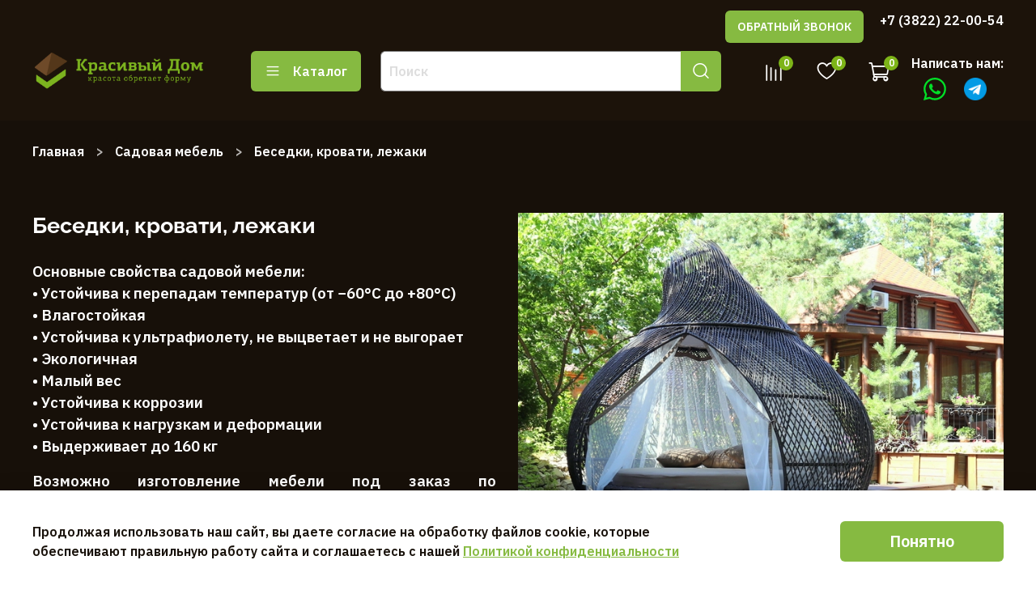

--- FILE ---
content_type: text/html; charset=utf-8
request_url: https://www.kdtomsk.ru/collection/besedki-krovati-lezhaki
body_size: 83312
content:
<!DOCTYPE html>
<html
  style="
    --color-btn-bg:#86ba41;
--color-btn-bg-is-dark:true;
--bg:#ffffff;
--bg-is-dark:false;

--color-text: var(--color-text-dark);
--color-text-minor-shade: var(--color-text-dark-minor-shade);
--color-text-major-shade: var(--color-text-dark-major-shade);
--color-text-half-shade: var(--color-text-dark-half-shade);

--color-notice-warning-is-dark:false;
--color-notice-success-is-dark:false;
--color-notice-error-is-dark:false;
--color-notice-info-is-dark:false;
--color-form-controls-bg:var(--bg);
--color-form-controls-bg-disabled:var(--bg-minor-shade);
--color-form-controls-border-color:var(--bg-half-shade);
--color-form-controls-color:var(--color-text);
--is-editor:false;


  "
  >
  <head><link media='print' onload='this.media="all"' rel='stylesheet' type='text/css' href='/served_assets/public/jquery.modal-0c2631717f4ce8fa97b5d04757d294c2bf695df1d558678306d782f4bf7b4773.css'><meta data-config="{&quot;collection_products_count&quot;:8}" name="page-config" content="" /><meta data-config="{&quot;money_with_currency_format&quot;:{&quot;delimiter&quot;:&quot; &quot;,&quot;separator&quot;:&quot;.&quot;,&quot;format&quot;:&quot;%n %u&quot;,&quot;unit&quot;:&quot;₽&quot;,&quot;show_price_without_cents&quot;:1},&quot;currency_code&quot;:&quot;RUR&quot;,&quot;currency_iso_code&quot;:&quot;RUB&quot;,&quot;default_currency&quot;:{&quot;title&quot;:&quot;Российский рубль&quot;,&quot;code&quot;:&quot;RUR&quot;,&quot;rate&quot;:1.0,&quot;format_string&quot;:&quot;%n %u&quot;,&quot;unit&quot;:&quot;₽&quot;,&quot;price_separator&quot;:&quot;&quot;,&quot;is_default&quot;:true,&quot;price_delimiter&quot;:&quot;&quot;,&quot;show_price_with_delimiter&quot;:true,&quot;show_price_without_cents&quot;:true},&quot;facebook&quot;:{&quot;pixelActive&quot;:false,&quot;currency_code&quot;:&quot;RUB&quot;,&quot;use_variants&quot;:null},&quot;vk&quot;:{&quot;pixel_active&quot;:null,&quot;price_list_id&quot;:null},&quot;new_ya_metrika&quot;:false,&quot;ecommerce_data_container&quot;:&quot;dataLayer&quot;,&quot;common_js_version&quot;:null,&quot;vue_ui_version&quot;:null,&quot;feedback_captcha_enabled&quot;:true,&quot;account_id&quot;:3488742,&quot;hide_items_out_of_stock&quot;:false,&quot;forbid_order_over_existing&quot;:true,&quot;minimum_items_price&quot;:null,&quot;enable_comparison&quot;:true,&quot;locale&quot;:&quot;ru&quot;,&quot;client_group&quot;:null,&quot;consent_to_personal_data&quot;:{&quot;active&quot;:true,&quot;obligatory&quot;:true,&quot;description&quot;:&quot;\u003cp style=\&quot;text-align: center;\&quot;\u003e\u003cspan style=\&quot;font-size: 8pt;\&quot;\u003eЯ ознакомлен и согласен с условиями \u003ca href=\&quot;https://static.insales-cdn.com/files/1/6125/36231149/original/Политика_конф-ти_красивый_дом.pdf\&quot; rel=\&quot;noopener\&quot; target=\&quot;_blank\&quot;\u003eоферты и политики конфиденциальности\u003c/a\u003e.\u003c/span\u003e\u003c/p\u003e&quot;},&quot;recaptcha_key&quot;:&quot;6LfXhUEmAAAAAOGNQm5_a2Ach-HWlFKD3Sq7vfFj&quot;,&quot;recaptcha_key_v3&quot;:&quot;6LcZi0EmAAAAAPNov8uGBKSHCvBArp9oO15qAhXa&quot;,&quot;yandex_captcha_key&quot;:&quot;ysc1_ec1ApqrRlTZTXotpTnO8PmXe2ISPHxsd9MO3y0rye822b9d2&quot;,&quot;checkout_float_order_content_block&quot;:false,&quot;available_products_characteristics_ids&quot;:null,&quot;sber_id_app_id&quot;:&quot;5b5a3c11-72e5-4871-8649-4cdbab3ba9a4&quot;,&quot;theme_generation&quot;:4,&quot;quick_checkout_captcha_enabled&quot;:false,&quot;max_order_lines_count&quot;:500,&quot;sber_bnpl_min_amount&quot;:1000,&quot;sber_bnpl_max_amount&quot;:150000,&quot;counter_settings&quot;:{&quot;data_layer_name&quot;:&quot;dataLayer&quot;,&quot;new_counters_setup&quot;:true,&quot;add_to_cart_event&quot;:true,&quot;remove_from_cart_event&quot;:true,&quot;add_to_wishlist_event&quot;:true,&quot;purchase_event&quot;:true},&quot;site_setting&quot;:{&quot;show_cart_button&quot;:true,&quot;show_service_button&quot;:false,&quot;show_marketplace_button&quot;:false,&quot;show_quick_checkout_button&quot;:true},&quot;warehouses&quot;:[],&quot;captcha_type&quot;:&quot;google&quot;,&quot;human_readable_urls&quot;:false}" name="shop-config" content="" /><meta name='js-evnvironment' content='production' /><meta name='default-locale' content='ru' /><meta name='insales-redefined-api-methods' content="[]" /><script>dataLayer= []; dataLayer.push({
        event: 'view_item_list',
        ecommerce: {
          items: [{"item_name":"Беседка, коллекция Санторини","item_id":"364556938","item_price":"378000.00","items_list_id":"25785406","index":1},{"item_name":"Беседка, коллекция Блисс","item_id":"364556985","item_price":"390000.00","items_list_id":"25785406","index":2},{"item_name":"Подвесная кровать, коллекция Блисс","item_id":"364556988","item_price":"420000.00","items_list_id":"25785406","index":3},{"item_name":"Беседка Эпл","item_id":"364557123","item_price":"410000.00","items_list_id":"25785406","index":4},{"item_name":"Беседка Марракеш","item_id":"364557125","item_price":"580800.00","items_list_id":"25785406","index":5},{"item_name":"Беседка-пергола Верона","item_id":"364557127","item_price":"320000.00","items_list_id":"25785406","index":6},{"item_name":"Лежак модульный ВЕРОНА","item_id":"444595663","item_price":"270400.00","items_list_id":"25785406","index":7},{"item_name":"Лежак, коллекция Тирион","item_id":"364557911","item_price":"280000.00","items_list_id":"25785406","index":8}]
         }
      });</script>
<!--InsalesCounter -->
<script type="text/javascript">
(function() {
  if (typeof window.__insalesCounterId !== 'undefined') {
    return;
  }

  try {
    Object.defineProperty(window, '__insalesCounterId', {
      value: 3488742,
      writable: true,
      configurable: true
    });
  } catch (e) {
    console.error('InsalesCounter: Failed to define property, using fallback:', e);
    window.__insalesCounterId = 3488742;
  }

  if (typeof window.__insalesCounterId === 'undefined') {
    console.error('InsalesCounter: Failed to set counter ID');
    return;
  }

  let script = document.createElement('script');
  script.async = true;
  script.src = '/javascripts/insales_counter.js?7';
  let firstScript = document.getElementsByTagName('script')[0];
  firstScript.parentNode.insertBefore(script, firstScript);
})();
</script>
<!-- /InsalesCounter -->
      <!-- Google Tag Manager -->
      <script>(function(w,d,s,l,i){w[l]=w[l]||[];w[l].push({'gtm.start':
      new Date().getTime(),event:'gtm.js'});var f=d.getElementsByTagName(s)[0],
      j=d.createElement(s),dl=l!='dataLayer'?'&l='+l:'';j.async=true;j.src=
      'https://www.googletagmanager.com/gtm.js?id='+i+dl;f.parentNode.insertBefore(j,f);
      })(window,document,'script','dataLayer','GTM-MHMVDZH');
      </script>
      <!-- End Google Tag Manager -->

    <!-- meta -->
<meta charset="UTF-8" /><title>Категория Беседки, кровати, лежаки | Красивый дом</title><meta name="description" content="Заказывайте товары из категории «Беседки, кровати, лежаки». 8 позиции по доступным ценам. Быстрая доставка.">
<meta data-config="{&quot;static-versioned&quot;: &quot;1.38&quot;}" name="theme-meta-data" content="">
<meta name="robots" content="index,follow" />
<meta http-equiv="X-UA-Compatible" content="IE=edge,chrome=1" />
<meta name="viewport" content="width=device-width, initial-scale=1.0" />
<meta name="SKYPE_TOOLBAR" content="SKYPE_TOOLBAR_PARSER_COMPATIBLE" />
<meta name="yandex-verification" content="213fa8975193a55a" />
<meta name="format-detection" content="telephone=no">
<script src="https://static.insales-cdn.com/assets/1/7953/9920273/1768877173/amo_integration.js"></script>
<!-- canonical url--><link rel="canonical" href="https://www.kdtomsk.ru/collection/besedki-krovati-lezhaki"/>

<!-- rss feed-->
  
    <meta property="og:title" content="Беседки, кровати, лежаки">
  
  
    
      <meta property="og:image" content="https://static.insales-cdn.com/images/collections/1/3559/92007911/IMG_6437.JPG">
    
  
  <meta property="og:type" content="website">
  <meta property="og:url" content="https://www.kdtomsk.ru/collection/besedki-krovati-lezhaki">




<!-- icons--><link rel="icon" type="image/png" sizes="16x16" href="https://static.insales-cdn.com/assets/1/7953/9920273/1768877173/favicon.png" />

<style media="screen">
  @supports (content-visibility: hidden) {
    body:not(.settings_loaded) {
      content-visibility: hidden;
    }
  }
  @supports not (content-visibility: hidden) {
    body:not(.settings_loaded) {
      visibility: hidden;
    }
  }
</style>


  </head>
  <body data-multi-lang="false" data-theme-template="collection" data-sidebar-type="sticky" data-sidebar-position="left">
    <div class="preloader">
      <div class="lds-ellipsis"><div></div><div></div><div></div><div></div></div>
    </div>
    <noscript>
<div class="njs-alert-overlay">
  <div class="njs-alert-wrapper">
    <div class="njs-alert">
      <p></p>
    </div>
  </div>
</div>
</noscript>

    <div class="page_layout page_layout_sticky_left page_layout_section_top">
      <header>
      
        <div
  class="layout widget-type_widget_v4_header_1_e8a59c9dad524e31ce09db357221c9dc"
  style="--logo-img:'https://static.insales-cdn.com/files/1/7677/31317501/original/specialVersion-2_4de0136811e1f233e02a64ccc02b8ded.png'; --logo-max-width:220px; --live-search:false; --hide-search:false; --hide-language:true; --hide-personal:true; --hide-compare:false; --hide-favorite:false; --hide-total-price:true; --hide-menu-photo:false; --hide-counts:true; --bage-bg:#7DB418; --bage-bg-is-dark:true; --bage-bg-minor-shade:#90ce1c; --bage-bg-minor-shade-is-dark:true; --bage-bg-major-shade:#a1e228; --bage-bg-major-shade-is-light:true; --bage-bg-half-shade:#c4ed78; --bage-bg-half-shade-is-light:true; --bg-top-panel:#1C130A; --bg-top-panel-is-dark:true; --bg-top-panel-minor-shade:#3d2a16; --bg-top-panel-minor-shade-is-dark:true; --bg-top-panel-major-shade:#604123; --bg-top-panel-major-shade-is-dark:true; --bg-top-panel-half-shade:#c08851; --bg-top-panel-half-shade-is-dark:true; --bg:#1C130A; --bg-is-dark:true; --bg-minor-shade:#3d2a16; --bg-minor-shade-is-dark:true; --bg-major-shade:#604123; --bg-major-shade-is-dark:true; --bg-half-shade:#c08851; --bg-half-shade-is-dark:true; --header-wide-bg:true; --menu-grid-list-min-width:210px; --menu-grid-list-row-gap:3rem; --menu-grid-list-column-gap:3rem; --subcollections-items-limit:10; --img-border-radius:0px; --menu-img-ratio:1.5; --menu-img-fit:cover; --header-top-pt:1vw; --header-top-pb:0vw; --header-main-pt:0vw; --header-main-pb:2vw; --header-wide-content:true; --hide-desktop:false; --hide-mobile:false;"
  data-widget-drop-item-id="206597521"
  
  >
  <div class="layout__content">
    



<div class="header header_no-languages">
  <div class="header__mobile-head">
    <div class="header__mobile-head-content">
      <button type="button" class="button button_size-l header__hide-mobile-menu-btn js-hide-mobile-menu">
          <span class="icon icon-times"></span>
      </button>

      
    </div>
  </div>

  <div class="header__content">
    <div class="header-part-top">
      <div class="header-part-top__inner">
        <div class="header__area-menu">
          <ul class="header__menu js-cut-list" data-navigation data-navigation data-menu-handle="">
            
          </ul>
        </div>

        <div class="header__area-text">
          
        </div>

        <div class="header__area-contacts">
          
<a data-show-feedback-modal href="#" class="banner-list__item-image button" style="margin-right:20px;font-size:14px">
  ОБРАТНЫЙ ЗВОНОК
      <picture>
        <source ....>        
        <img ....>
      </picture>      
</a>
  
    <div class="header__phone">
      <a class="header__phone-value" href="tel:+73822220054">+7 (3822) 22-00-54</a>
    </div>
  
  

        </div>

        
      </div>
    </div>


    <div class="header-part-main">
      <div class="header-part-main__inner">
        <div class="header__area-logo">
          

  
  
  
  
    <a href=" / " class="header__logo">
      <img src="https://static.insales-cdn.com/files/1/7677/31317501/original/specialVersion-2_4de0136811e1f233e02a64ccc02b8ded.png" alt="Красивый дом" title="Красивый дом" />
    </a>
  


        </div>

        <div class="header__area-catalog">
          <button type="button" class="button button_size-l header__show-collection-btn js-show-header-collections">
            <span class="icon icon-bars _show"></span>
            <span class="icon icon-times _hide"></span>
            Каталог
          </button>
        </div>

        <div class="header__area-search">
          <div class="header__search">
            <form action="/search" method="get" class="header__search-form">
              <input type="text" autocomplete="off" class="form-control form-control_size-l header__search-field" name="q" value="" placeholder="Поиск" />
              <button type="submit" class="button button_size-l header__search-btn">
                <span class="icon icon-search"></span>
              </button>
              <input type="hidden" name="lang" value="ru">
              <div class="header__search__results" data-search-result></div>
            </form>
            <button type="button" class="button button_size-l header__search-mobile-btn js-show-mobile-search">
                <span class="icon icon-search _show"></span>
              <span class="icon icon-times _hide"></span>
              </button>
            </div>
        </div>

        <div class="header__area-controls">
          

          
            
            <a href="/compares" class="header__control-btn header__compare" data-compare-counter-btn>
              <span class="icon icon-compare">
                <span class="header__control-bage" data-compare-counter>0</span>
              </span>
            </a>
            
          

          
            <a href="/favorites" class="header__control-btn header__favorite">
              <span class="icon icon-favorites">
                <span class="header__control-bage" data-ui-favorites-counter>0</span>
              </span>
            </a>
          

          <a href="/cart_items" class="header__control-btn header__cart">
            <span class="icon icon-cart">
              <span class="header__control-bage" data-cart-positions-count></span>
            </span>
            <span class="header__control-text" data-cart-total-price></span>
          </a>
          <div class="head-text">
        <div class="contact">
          <p class="whats_text" style="margin-bottom: 10px;">Написать нам:</p>
          <div style="display: flex; justify-content: space-evenly;">
            <a href="https://wa.me/79039550054" target="_blank" rel="nofollow noopener noreferrer">
                <svg style="color: rgb(2, 222, 39);" xmlns="http://www.w3.org/2000/svg" width="28" height="28" fill="currentColor" class="bi bi-whatsapp" viewBox="0 0 16 16"> <path d="M13.601 2.326A7.854 7.854 0 0 0 7.994 0C3.627 0 .068 3.558.064 7.926c0 1.399.366 2.76 1.057 3.965L0 16l4.204-1.102a7.933 7.933 0 0 0 3.79.965h.004c4.368 0 7.926-3.558 7.93-7.93A7.898 7.898 0 0 0 13.6 2.326zM7.994 14.521a6.573 6.573 0 0 1-3.356-.92l-.24-.144-2.494.654.666-2.433-.156-.251a6.56 6.56 0 0 1-1.007-3.505c0-3.626 2.957-6.584 6.591-6.584a6.56 6.56 0 0 1 4.66 1.931 6.557 6.557 0 0 1 1.928 4.66c-.004 3.639-2.961 6.592-6.592 6.592zm3.615-4.934c-.197-.099-1.17-.578-1.353-.646-.182-.065-.315-.099-.445.099-.133.197-.513.646-.627.775-.114.133-.232.148-.43.05-.197-.1-.836-.308-1.592-.985-.59-.525-.985-1.175-1.103-1.372-.114-.198-.011-.304.088-.403.087-.088.197-.232.296-.346.1-.114.133-.198.198-.33.065-.134.034-.248-.015-.347-.05-.099-.445-1.076-.612-1.47-.16-.389-.323-.335-.445-.34-.114-.007-.247-.007-.38-.007a.729.729 0 0 0-.529.247c-.182.198-.691.677-.691 1.654 0 .977.71 1.916.81 2.049.098.133 1.394 2.132 3.383 2.992.47.205.84.326 1.129.418.475.152.904.129 1.246.08.38-.058 1.171-.48 1.338-.943.164-.464.164-.86.114-.943-.049-.084-.182-.133-.38-.232z" fill="#02de27"></path> </svg>
            </a>
            <a href="https://t.me/KrasDom_Tomsk"><img height="28px" src="https://static.insales-cdn.com/files/1/3025/97274833/original/telegram-icon.png"></a>
            </div>
        </div>
        </div>

        

        

        <div class="header__collections">
          <div class="header__collections-content">
            <div class="header__collections-head">Каталог</div>

            <ul class="grid-list header__collections-menu" data-navigation data-subcollections-items-limit=10>
              
              
              
                

                <li class="header__collections-item is-level-1" data-navigation-item>
                  
                    

                    
                    

                    <a href="/collection/fasadnye-materialy" class="img-ratio img-fit header__collections-photo">
                      <div class="img-ratio__inner">
                        

                        
                          <picture>
                            <source data-srcset="https://static.insales-cdn.com/r/s5p-9SFZgkw/rs:fit:500:500:1/plain/images/collections/1/4886/91951894/8U3A4186.jpg@webp" type="image/webp" class="lazyload">
                            <img data-src="https://static.insales-cdn.com/r/3d7lF6p09Vk/rs:fit:500:500:1/plain/images/collections/1/4886/91951894/8U3A4186.jpg@jpg" class="lazyload">
                          </picture>
                        
                      </div>
                    </a>
                  

                  <div class="header__collections-controls">
                    <a href="/collection/fasadnye-materialy" class="header__collections-link" data-navigation-link="/collection/fasadnye-materialy" >
                      Фасадные материалы
                    </a>

                    
                      <button class="header__collections-show-submenu-btn js-show-mobile-submenu" type="button">
                        <span class="icon icon-angle-down"></span>
                      </button>
                    
                  </div>

                  
                    <ul class="header__collections-submenu" data-navigation-submenu>
                      
                        <li class="header__collections-item " data-navigation-item>
                          <div class="header__collections-controls">
                            <a href="/collection/yaponskie-fasadnye-paneli" class="header__collections-link" data-navigation-link="/collection/yaponskie-fasadnye-paneli" >
                              Японские фасадные панели

                              

                            </a>
                          </div>
                        </li>
                      
                        <li class="header__collections-item " data-navigation-item>
                          <div class="header__collections-controls">
                            <a href="/collection/fasadnye-paneli-iz-dpk" class="header__collections-link" data-navigation-link="/collection/fasadnye-paneli-iz-dpk" >
                              Фасадные панели из ДПК

                              

                            </a>
                          </div>
                        </li>
                      
                        <li class="header__collections-item " data-navigation-item>
                          <div class="header__collections-controls">
                            <a href="/collection/gibkaya-keramika" class="header__collections-link" data-navigation-link="/collection/gibkaya-keramika" >
                              Гибкая керамика PHOMI

                              

                            </a>
                          </div>
                        </li>
                      
                        <li class="header__collections-item " data-navigation-item>
                          <div class="header__collections-controls">
                            <a href="/collection/iskusstvennyy-kamen" class="header__collections-link" data-navigation-link="/collection/iskusstvennyy-kamen" >
                              Искусственный камень

                              

                            </a>
                          </div>
                        </li>
                      
                        <li class="header__collections-item " data-navigation-item>
                          <div class="header__collections-controls">
                            <a href="/collection/shindel" class="header__collections-link" data-navigation-link="/collection/shindel" >
                              Шиндель

                              

                            </a>
                          </div>
                        </li>
                      
                        <li class="header__collections-item " data-navigation-item>
                          <div class="header__collections-controls">
                            <a href="/collection/oblitsovochnyy-kirpich" class="header__collections-link" data-navigation-link="/collection/oblitsovochnyy-kirpich" >
                              Облицовочный кирпич

                              

                            </a>
                          </div>
                        </li>
                      
                        <li class="header__collections-item " data-navigation-item>
                          <div class="header__collections-controls">
                            <a href="/collection/komplektuyuschie-2" class="header__collections-link" data-navigation-link="/collection/komplektuyuschie-2" >
                              Комплектующие

                              

                            </a>
                          </div>
                        </li>
                      
                    </ul>
                    <div class="header__collections-show-more ">
                      <span class="button-link header__collections-show-more-link js-show-more-subcollections">
                        <span class="header__collections-show-more-text-show">Показать все</span>
                        <span class="header__collections-show-more-text-hide">Скрыть</span>
                        <span class="icon icon-angle-down"></span>
                      </span>
                    </div>
                  
                </li>
              
                

                <li class="header__collections-item is-level-1" data-navigation-item>
                  
                    

                    
                    

                    <a href="/collection/terrasnaya-doska" class="img-ratio img-fit header__collections-photo">
                      <div class="img-ratio__inner">
                        

                        
                          <picture>
                            <source data-srcset="https://static.insales-cdn.com/r/XHD5I8MNMYg/rs:fit:500:500:1/plain/images/collections/1/5887/91961087/1.jpg@webp" type="image/webp" class="lazyload">
                            <img data-src="https://static.insales-cdn.com/r/Tfzj0tsMbMU/rs:fit:500:500:1/plain/images/collections/1/5887/91961087/1.jpg@jpg" class="lazyload">
                          </picture>
                        
                      </div>
                    </a>
                  

                  <div class="header__collections-controls">
                    <a href="/collection/terrasnaya-doska" class="header__collections-link" data-navigation-link="/collection/terrasnaya-doska" >
                      Террасные материалы
                    </a>

                    
                      <button class="header__collections-show-submenu-btn js-show-mobile-submenu" type="button">
                        <span class="icon icon-angle-down"></span>
                      </button>
                    
                  </div>

                  
                    <ul class="header__collections-submenu" data-navigation-submenu>
                      
                        <li class="header__collections-item " data-navigation-item>
                          <div class="header__collections-controls">
                            <a href="/collection/doska-dlya-gryadok" class="header__collections-link" data-navigation-link="/collection/doska-dlya-gryadok" >
                              Доска для грядок

                              

                            </a>
                          </div>
                        </li>
                      
                        <li class="header__collections-item " data-navigation-item>
                          <div class="header__collections-controls">
                            <a href="/collection/terrasnaya-doska-2" class="header__collections-link" data-navigation-link="/collection/terrasnaya-doska-2" >
                              Террасная доска

                              

                            </a>
                          </div>
                        </li>
                      
                        <li class="header__collections-item " data-navigation-item>
                          <div class="header__collections-controls">
                            <a href="/collection/stupeni" class="header__collections-link" data-navigation-link="/collection/stupeni" >
                              Ступени

                              

                            </a>
                          </div>
                        </li>
                      
                        <li class="header__collections-item " data-navigation-item>
                          <div class="header__collections-controls">
                            <a href="/collection/parket" class="header__collections-link" data-navigation-link="/collection/parket" >
                              Паркет

                              

                            </a>
                          </div>
                        </li>
                      
                        <li class="header__collections-item " data-navigation-item>
                          <div class="header__collections-controls">
                            <a href="/collection/opory" class="header__collections-link" data-navigation-link="/collection/opory" >
                              Опоры

                              

                            </a>
                          </div>
                        </li>
                      
                        <li class="header__collections-item " data-navigation-item>
                          <div class="header__collections-controls">
                            <a href="/collection/ochistiteli-maslo" class="header__collections-link" data-navigation-link="/collection/ochistiteli-maslo" >
                              Очистители, масло

                              

                            </a>
                          </div>
                        </li>
                      
                        <li class="header__collections-item " data-navigation-item>
                          <div class="header__collections-controls">
                            <a href="/collection/komplektuyuschie" class="header__collections-link" data-navigation-link="/collection/komplektuyuschie" >
                              Комплектующие

                              

                            </a>
                          </div>
                        </li>
                      
                    </ul>
                    <div class="header__collections-show-more ">
                      <span class="button-link header__collections-show-more-link js-show-more-subcollections">
                        <span class="header__collections-show-more-text-show">Показать все</span>
                        <span class="header__collections-show-more-text-hide">Скрыть</span>
                        <span class="icon icon-angle-down"></span>
                      </span>
                    </div>
                  
                </li>
              
                

                <li class="header__collections-item is-level-1" data-navigation-item>
                  
                    

                    
                    

                    <a href="/collection/spechennyy-kamen" class="img-ratio img-fit header__collections-photo">
                      <div class="img-ratio__inner">
                        

                        
                          <picture>
                            <source data-srcset="https://static.insales-cdn.com/r/DzqCH230zHE/rs:fit:500:500:1/plain/images/collections/1/3948/93622124/2.jpg@webp" type="image/webp" class="lazyload">
                            <img data-src="https://static.insales-cdn.com/r/40BS5IIxijM/rs:fit:500:500:1/plain/images/collections/1/3948/93622124/2.jpg@jpg" class="lazyload">
                          </picture>
                        
                      </div>
                    </a>
                  

                  <div class="header__collections-controls">
                    <a href="/collection/spechennyy-kamen" class="header__collections-link" data-navigation-link="/collection/spechennyy-kamen" >
                      Спеченный камень
                    </a>

                    
                      <button class="header__collections-show-submenu-btn js-show-mobile-submenu" type="button">
                        <span class="icon icon-angle-down"></span>
                      </button>
                    
                  </div>

                  
                    <ul class="header__collections-submenu" data-navigation-submenu>
                      
                        <li class="header__collections-item " data-navigation-item>
                          <div class="header__collections-controls">
                            <a href="/collection/kollektsiya-treasure" class="header__collections-link" data-navigation-link="/collection/kollektsiya-treasure" >
                              Коллекция TREASURE

                              

                            </a>
                          </div>
                        </li>
                      
                        <li class="header__collections-item " data-navigation-item>
                          <div class="header__collections-controls">
                            <a href="/collection/kollektsiya-titanium" class="header__collections-link" data-navigation-link="/collection/kollektsiya-titanium" >
                              Коллекция TITANIUM

                              

                            </a>
                          </div>
                        </li>
                      
                        <li class="header__collections-item " data-navigation-item>
                          <div class="header__collections-controls">
                            <a href="/collection/kollektsiya-diamond" class="header__collections-link" data-navigation-link="/collection/kollektsiya-diamond" >
                              Коллекция DIAMOND

                              

                            </a>
                          </div>
                        </li>
                      
                        <li class="header__collections-item " data-navigation-item>
                          <div class="header__collections-controls">
                            <a href="/collection/kollektsiya-luxury-wood" class="header__collections-link" data-navigation-link="/collection/kollektsiya-luxury-wood" >
                              Коллекция LUXURY WOOD

                              

                            </a>
                          </div>
                        </li>
                      
                        <li class="header__collections-item " data-navigation-item>
                          <div class="header__collections-controls">
                            <a href="/collection/katalog-1-89641c" class="header__collections-link" data-navigation-link="/collection/katalog-1-89641c" >
                              Коллекция CLASSIC MARBLE

                              

                            </a>
                          </div>
                        </li>
                      
                        <li class="header__collections-item " data-navigation-item>
                          <div class="header__collections-controls">
                            <a href="/collection/kollektsiya-casa" class="header__collections-link" data-navigation-link="/collection/kollektsiya-casa" >
                              Коллекция CASA

                              

                            </a>
                          </div>
                        </li>
                      
                        <li class="header__collections-item " data-navigation-item>
                          <div class="header__collections-controls">
                            <a href="/collection/kollektsiya-pure-colour" class="header__collections-link" data-navigation-link="/collection/kollektsiya-pure-colour" >
                              Коллекция PURE COLOUR

                              

                            </a>
                          </div>
                        </li>
                      
                        <li class="header__collections-item " data-navigation-item>
                          <div class="header__collections-controls">
                            <a href="/collection/kollektsiya-rock" class="header__collections-link" data-navigation-link="/collection/kollektsiya-rock" >
                              Коллекция ROCK

                              

                            </a>
                          </div>
                        </li>
                      
                    </ul>
                    <div class="header__collections-show-more ">
                      <span class="button-link header__collections-show-more-link js-show-more-subcollections">
                        <span class="header__collections-show-more-text-show">Показать все</span>
                        <span class="header__collections-show-more-text-hide">Скрыть</span>
                        <span class="icon icon-angle-down"></span>
                      </span>
                    </div>
                  
                </li>
              
                

                <li class="header__collections-item is-level-1" data-navigation-item>
                  
                    

                    
                    

                    <a href="/collection/trotuarnye-izdeliya" class="img-ratio img-fit header__collections-photo">
                      <div class="img-ratio__inner">
                        

                        
                          <picture>
                            <source data-srcset="https://static.insales-cdn.com/r/l_sq-ouCt_Q/rs:fit:500:500:1/plain/images/collections/1/6069/91961269/QM4A9654.jpg@webp" type="image/webp" class="lazyload">
                            <img data-src="https://static.insales-cdn.com/r/xcpy84TvDbk/rs:fit:500:500:1/plain/images/collections/1/6069/91961269/QM4A9654.jpg@jpg" class="lazyload">
                          </picture>
                        
                      </div>
                    </a>
                  

                  <div class="header__collections-controls">
                    <a href="/collection/trotuarnye-izdeliya" class="header__collections-link" data-navigation-link="/collection/trotuarnye-izdeliya" >
                      Тротуарные изделия
                    </a>

                    
                      <button class="header__collections-show-submenu-btn js-show-mobile-submenu" type="button">
                        <span class="icon icon-angle-down"></span>
                      </button>
                    
                  </div>

                  
                    <ul class="header__collections-submenu" data-navigation-submenu>
                      
                        <li class="header__collections-item " data-navigation-item>
                          <div class="header__collections-controls">
                            <a href="/collection/trotuarnaya-plitka" class="header__collections-link" data-navigation-link="/collection/trotuarnaya-plitka" >
                              Тротуарная плитка

                              

                            </a>
                          </div>
                        </li>
                      
                        <li class="header__collections-item " data-navigation-item>
                          <div class="header__collections-controls">
                            <a href="/collection/bordyury" class="header__collections-link" data-navigation-link="/collection/bordyury" >
                              Бордюры

                              

                            </a>
                          </div>
                        </li>
                      
                    </ul>
                    <div class="header__collections-show-more ">
                      <span class="button-link header__collections-show-more-link js-show-more-subcollections">
                        <span class="header__collections-show-more-text-show">Показать все</span>
                        <span class="header__collections-show-more-text-hide">Скрыть</span>
                        <span class="icon icon-angle-down"></span>
                      </span>
                    </div>
                  
                </li>
              
                

                <li class="header__collections-item is-level-1" data-navigation-item>
                  
                    

                    
                    

                    <a href="/collection/vodootvedenie" class="img-ratio img-fit header__collections-photo">
                      <div class="img-ratio__inner">
                        

                        
                          <picture>
                            <source data-srcset="https://static.insales-cdn.com/r/9utH2C8Tdvk/rs:fit:500:500:1/plain/images/collections/1/6082/91961282/reshetka_medium_ecoteck.jpg@webp" type="image/webp" class="lazyload">
                            <img data-src="https://static.insales-cdn.com/r/QPPlSq3I1gk/rs:fit:500:500:1/plain/images/collections/1/6082/91961282/reshetka_medium_ecoteck.jpg@jpg" class="lazyload">
                          </picture>
                        
                      </div>
                    </a>
                  

                  <div class="header__collections-controls">
                    <a href="/collection/vodootvedenie" class="header__collections-link" data-navigation-link="/collection/vodootvedenie" >
                      Водоотведение
                    </a>

                    
                  </div>

                  
                </li>
              
                

                <li class="header__collections-item is-level-1" data-navigation-item>
                  
                    

                    
                    

                    <a href="/collection/iskusstvennaya-trava" class="img-ratio img-fit header__collections-photo">
                      <div class="img-ratio__inner">
                        

                        
                          <picture>
                            <source data-srcset="https://static.insales-cdn.com/r/QN-ShLwMfeo/rs:fit:500:500:1/plain/images/collections/1/1562/93406746/6.jpg@webp" type="image/webp" class="lazyload">
                            <img data-src="https://static.insales-cdn.com/r/47CX0OvmlyI/rs:fit:500:500:1/plain/images/collections/1/1562/93406746/6.jpg@jpg" class="lazyload">
                          </picture>
                        
                      </div>
                    </a>
                  

                  <div class="header__collections-controls">
                    <a href="/collection/iskusstvennaya-trava" class="header__collections-link" data-navigation-link="/collection/iskusstvennaya-trava" >
                      Искусственная трава
                    </a>

                    
                      <button class="header__collections-show-submenu-btn js-show-mobile-submenu" type="button">
                        <span class="icon icon-angle-down"></span>
                      </button>
                    
                  </div>

                  
                    <ul class="header__collections-submenu" data-navigation-submenu>
                      
                        <li class="header__collections-item " data-navigation-item>
                          <div class="header__collections-controls">
                            <a href="/collection/landshaftnaya" class="header__collections-link" data-navigation-link="/collection/landshaftnaya" >
                              Ландшафтная

                              

                            </a>
                          </div>
                        </li>
                      
                        <li class="header__collections-item " data-navigation-item>
                          <div class="header__collections-controls">
                            <a href="/collection/sportivnaya" class="header__collections-link" data-navigation-link="/collection/sportivnaya" >
                              Спортивная

                              

                            </a>
                          </div>
                        </li>
                      
                        <li class="header__collections-item " data-navigation-item>
                          <div class="header__collections-controls">
                            <a href="/collection/komplektuyuschie-3" class="header__collections-link" data-navigation-link="/collection/komplektuyuschie-3" >
                              Комплектующие

                              

                            </a>
                          </div>
                        </li>
                      
                    </ul>
                    <div class="header__collections-show-more ">
                      <span class="button-link header__collections-show-more-link js-show-more-subcollections">
                        <span class="header__collections-show-more-text-show">Показать все</span>
                        <span class="header__collections-show-more-text-hide">Скрыть</span>
                        <span class="icon icon-angle-down"></span>
                      </span>
                    </div>
                  
                </li>
              
                

                <li class="header__collections-item is-level-1" data-navigation-item>
                  
                    

                    
                    

                    <a href="/collection/zabory-i-ograzhdeniya" class="img-ratio img-fit header__collections-photo">
                      <div class="img-ratio__inner">
                        

                        
                          <picture>
                            <source data-srcset="https://static.insales-cdn.com/r/uWrCA5tnBMw/rs:fit:500:500:1/plain/images/collections/1/4748/93450892/66173918-cf17-4457-bf19-e6c8daba2d40-1.jpg@webp" type="image/webp" class="lazyload">
                            <img data-src="https://static.insales-cdn.com/r/CF78fd9a2wk/rs:fit:500:500:1/plain/images/collections/1/4748/93450892/66173918-cf17-4457-bf19-e6c8daba2d40-1.jpg@jpg" class="lazyload">
                          </picture>
                        
                      </div>
                    </a>
                  

                  <div class="header__collections-controls">
                    <a href="/collection/zabory-i-ograzhdeniya" class="header__collections-link" data-navigation-link="/collection/zabory-i-ograzhdeniya" >
                      Заборы и ограждения
                    </a>

                    
                      <button class="header__collections-show-submenu-btn js-show-mobile-submenu" type="button">
                        <span class="icon icon-angle-down"></span>
                      </button>
                    
                  </div>

                  
                    <ul class="header__collections-submenu" data-navigation-submenu>
                      
                        <li class="header__collections-item " data-navigation-item>
                          <div class="header__collections-controls">
                            <a href="/collection/ograzhdeniya-iz-dpk" class="header__collections-link" data-navigation-link="/collection/ograzhdeniya-iz-dpk" >
                              Ограждения из ДПК

                              

                            </a>
                          </div>
                        </li>
                      
                        <li class="header__collections-item " data-navigation-item>
                          <div class="header__collections-controls">
                            <a href="/collection/zabory-iz-dpk" class="header__collections-link" data-navigation-link="/collection/zabory-iz-dpk" >
                              Заборы из ДПК

                              

                            </a>
                          </div>
                        </li>
                      
                        <li class="header__collections-item " data-navigation-item>
                          <div class="header__collections-controls">
                            <a href="/collection/zabornye-bloki" class="header__collections-link" data-navigation-link="/collection/zabornye-bloki" >
                              Заборные блоки

                              

                            </a>
                          </div>
                        </li>
                      
                        <li class="header__collections-item " data-navigation-item>
                          <div class="header__collections-controls">
                            <a href="/collection/metallicheskie-zabory" class="header__collections-link" data-navigation-link="/collection/metallicheskie-zabory" >
                              Металлические заборы

                              

                            </a>
                          </div>
                        </li>
                      
                        <li class="header__collections-item " data-navigation-item>
                          <div class="header__collections-controls">
                            <a href="/collection/alyuminievye-zabory" class="header__collections-link" data-navigation-link="/collection/alyuminievye-zabory" >
                              Алюминиевые заборы

                              

                            </a>
                          </div>
                        </li>
                      
                        <li class="header__collections-item " data-navigation-item>
                          <div class="header__collections-controls">
                            <a href="/collection/betonnoe-napolnenie" class="header__collections-link" data-navigation-link="/collection/betonnoe-napolnenie" >
                              Бетонное наполнение

                              

                            </a>
                          </div>
                        </li>
                      
                        <li class="header__collections-item " data-navigation-item>
                          <div class="header__collections-controls">
                            <a href="/collection/zabor-iz-lozy" class="header__collections-link" data-navigation-link="/collection/zabor-iz-lozy" >
                              Забор из лозы

                              

                            </a>
                          </div>
                        </li>
                      
                        <li class="header__collections-item " data-navigation-item>
                          <div class="header__collections-controls">
                            <a href="/collection/kolpaki-kryshki-betonnye" class="header__collections-link" data-navigation-link="/collection/kolpaki-kryshki-betonnye" >
                              Колпаки, крышки бетонные

                              

                            </a>
                          </div>
                        </li>
                      
                    </ul>
                    <div class="header__collections-show-more ">
                      <span class="button-link header__collections-show-more-link js-show-more-subcollections">
                        <span class="header__collections-show-more-text-show">Показать все</span>
                        <span class="header__collections-show-more-text-hide">Скрыть</span>
                        <span class="icon icon-angle-down"></span>
                      </span>
                    </div>
                  
                </li>
              
                

                <li class="header__collections-item is-level-1" data-navigation-item>
                  
                    

                    
                    

                    <a href="/collection/sadovaya-mebel" class="img-ratio img-fit header__collections-photo">
                      <div class="img-ratio__inner">
                        

                        
                          <picture>
                            <source data-srcset="https://static.insales-cdn.com/r/XHpxvoBvQeA/rs:fit:500:500:1/plain/images/collections/1/6839/92158647/IMG_1519.jpg@webp" type="image/webp" class="lazyload">
                            <img data-src="https://static.insales-cdn.com/r/VcJPAjS0nBA/rs:fit:500:500:1/plain/images/collections/1/6839/92158647/IMG_1519.jpg@jpg" class="lazyload">
                          </picture>
                        
                      </div>
                    </a>
                  

                  <div class="header__collections-controls">
                    <a href="/collection/sadovaya-mebel" class="header__collections-link" data-navigation-link="/collection/sadovaya-mebel" >
                      Садовая мебель
                    </a>

                    
                      <button class="header__collections-show-submenu-btn js-show-mobile-submenu" type="button">
                        <span class="icon icon-angle-down"></span>
                      </button>
                    
                  </div>

                  
                    <ul class="header__collections-submenu" data-navigation-submenu>
                      
                        <li class="header__collections-item " data-navigation-item>
                          <div class="header__collections-controls">
                            <a href="/collection/kresla-stulya-pufy" class="header__collections-link" data-navigation-link="/collection/kresla-stulya-pufy" >
                              Кресла, стулья, пуфы

                              

                            </a>
                          </div>
                        </li>
                      
                        <li class="header__collections-item " data-navigation-item>
                          <div class="header__collections-controls">
                            <a href="/collection/divany" class="header__collections-link" data-navigation-link="/collection/divany" >
                              Диваны

                              

                            </a>
                          </div>
                        </li>
                      
                        <li class="header__collections-item " data-navigation-item>
                          <div class="header__collections-controls">
                            <a href="/collection/kashpo" class="header__collections-link" data-navigation-link="/collection/kashpo" >
                              Кашпо

                              

                            </a>
                          </div>
                        </li>
                      
                        <li class="header__collections-item " data-navigation-item>
                          <div class="header__collections-controls">
                            <a href="/collection/kacheli-podvesnye-kresla" class="header__collections-link" data-navigation-link="/collection/kacheli-podvesnye-kresla" >
                              Качели, подвесные кресла

                              

                            </a>
                          </div>
                        </li>
                      
                        <li class="header__collections-item " data-navigation-item>
                          <div class="header__collections-controls">
                            <a href="/collection/shezlongi" class="header__collections-link" data-navigation-link="/collection/shezlongi" >
                              Шезлонги

                              

                            </a>
                          </div>
                        </li>
                      
                        <li class="header__collections-item " data-navigation-item>
                          <div class="header__collections-controls">
                            <a href="/collection/stoly" class="header__collections-link" data-navigation-link="/collection/stoly" >
                              Столы

                              

                            </a>
                          </div>
                        </li>
                      
                        <li class="header__collections-item " data-navigation-item>
                          <div class="header__collections-controls">
                            <a href="/collection/besedki-krovati-lezhaki" class="header__collections-link" data-navigation-link="/collection/besedki-krovati-lezhaki" >
                              Беседки, кровати, лежаки

                              

                            </a>
                          </div>
                        </li>
                      
                        <li class="header__collections-item " data-navigation-item>
                          <div class="header__collections-controls">
                            <a href="/collection/komplekty-mebeli" class="header__collections-link" data-navigation-link="/collection/komplekty-mebeli" >
                              Комплекты мебели

                              

                            </a>
                          </div>
                        </li>
                      
                        <li class="header__collections-item " data-navigation-item>
                          <div class="header__collections-controls">
                            <a href="/collection/sunduki-yaschiki" class="header__collections-link" data-navigation-link="/collection/sunduki-yaschiki" >
                              Сундуки, ящики

                              

                            </a>
                          </div>
                        </li>
                      
                        <li class="header__collections-item " data-navigation-item>
                          <div class="header__collections-controls">
                            <a href="/collection/hoz-bloki-shkafy" class="header__collections-link" data-navigation-link="/collection/hoz-bloki-shkafy" >
                              Хоз. блоки, шкафы

                              

                            </a>
                          </div>
                        </li>
                      
                        <li class="header__collections-item is-hide" data-navigation-item>
                          <div class="header__collections-controls">
                            <a href="/collection/modulnye-komplekty" class="header__collections-link" data-navigation-link="/collection/modulnye-komplekty" >
                              Модульные комплекты

                              

                            </a>
                          </div>
                        </li>
                      
                        <li class="header__collections-item is-hide" data-navigation-item>
                          <div class="header__collections-controls">
                            <a href="/collection/stol-gril" class="header__collections-link" data-navigation-link="/collection/stol-gril" >
                              Стол гриль

                              

                            </a>
                          </div>
                        </li>
                      
                        <li class="header__collections-item is-hide" data-navigation-item>
                          <div class="header__collections-controls">
                            <a href="/collection/korzina-drovnitsa" class="header__collections-link" data-navigation-link="/collection/korzina-drovnitsa" >
                              Корзина-дровница

                              

                            </a>
                          </div>
                        </li>
                      
                        <li class="header__collections-item is-hide" data-navigation-item>
                          <div class="header__collections-controls">
                            <a href="/collection/aksessuary" class="header__collections-link" data-navigation-link="/collection/aksessuary" >
                              Аксессуары

                              

                            </a>
                          </div>
                        </li>
                      
                    </ul>
                    <div class="header__collections-show-more is-show">
                      <span class="button-link header__collections-show-more-link js-show-more-subcollections">
                        <span class="header__collections-show-more-text-show">Показать все</span>
                        <span class="header__collections-show-more-text-hide">Скрыть</span>
                        <span class="icon icon-angle-down"></span>
                      </span>
                    </div>
                  
                </li>
              
                

                <li class="header__collections-item is-level-1" data-navigation-item>
                  
                    

                    
                    

                    <a href="/collection/pergoly-markizy" class="img-ratio img-fit header__collections-photo">
                      <div class="img-ratio__inner">
                        

                        
                          <picture>
                            <source data-srcset="https://static.insales-cdn.com/r/3udwDFwNmwA/rs:fit:500:500:1/plain/images/collections/1/5970/91961170/_05.jpg@webp" type="image/webp" class="lazyload">
                            <img data-src="https://static.insales-cdn.com/r/_mH-vY5rrfQ/rs:fit:500:500:1/plain/images/collections/1/5970/91961170/_05.jpg@jpg" class="lazyload">
                          </picture>
                        
                      </div>
                    </a>
                  

                  <div class="header__collections-controls">
                    <a href="/collection/pergoly-markizy" class="header__collections-link" data-navigation-link="/collection/pergoly-markizy" >
                      Перголы, маркизы
                    </a>

                    
                      <button class="header__collections-show-submenu-btn js-show-mobile-submenu" type="button">
                        <span class="icon icon-angle-down"></span>
                      </button>
                    
                  </div>

                  
                    <ul class="header__collections-submenu" data-navigation-submenu>
                      
                        <li class="header__collections-item " data-navigation-item>
                          <div class="header__collections-controls">
                            <a href="/collection/pergoly" class="header__collections-link" data-navigation-link="/collection/pergoly" >
                              Перголы

                              

                            </a>
                          </div>
                        </li>
                      
                        <li class="header__collections-item " data-navigation-item>
                          <div class="header__collections-controls">
                            <a href="/collection/kronshteyny-dlya-besedok" class="header__collections-link" data-navigation-link="/collection/kronshteyny-dlya-besedok" >
                              Кронштейны для беседок

                              

                            </a>
                          </div>
                        </li>
                      
                    </ul>
                    <div class="header__collections-show-more ">
                      <span class="button-link header__collections-show-more-link js-show-more-subcollections">
                        <span class="header__collections-show-more-text-show">Показать все</span>
                        <span class="header__collections-show-more-text-hide">Скрыть</span>
                        <span class="icon icon-angle-down"></span>
                      </span>
                    </div>
                  
                </li>
              
                

                <li class="header__collections-item is-level-1" data-navigation-item>
                  
                    

                    
                    

                    <a href="/collection/panoramnoe-osteklenie-ekrany" class="img-ratio img-fit header__collections-photo">
                      <div class="img-ratio__inner">
                        

                        
                          <picture>
                            <source data-srcset="https://static.insales-cdn.com/r/xtkJ69rBI_c/rs:fit:500:500:1/plain/images/collections/1/3728/93507216/5.jpg@webp" type="image/webp" class="lazyload">
                            <img data-src="https://static.insales-cdn.com/r/esxQDiMhpjE/rs:fit:500:500:1/plain/images/collections/1/3728/93507216/5.jpg@jpg" class="lazyload">
                          </picture>
                        
                      </div>
                    </a>
                  

                  <div class="header__collections-controls">
                    <a href="/collection/panoramnoe-osteklenie-ekrany" class="header__collections-link" data-navigation-link="/collection/panoramnoe-osteklenie-ekrany" >
                      Панорамное остекление, экраны
                    </a>

                    
                      <button class="header__collections-show-submenu-btn js-show-mobile-submenu" type="button">
                        <span class="icon icon-angle-down"></span>
                      </button>
                    
                  </div>

                  
                    <ul class="header__collections-submenu" data-navigation-submenu>
                      
                        <li class="header__collections-item " data-navigation-item>
                          <div class="header__collections-controls">
                            <a href="/collection/osteklenie" class="header__collections-link" data-navigation-link="/collection/osteklenie" >
                              Остекление

                              

                            </a>
                          </div>
                        </li>
                      
                        <li class="header__collections-item " data-navigation-item>
                          <div class="header__collections-controls">
                            <a href="/collection/ekrany" class="header__collections-link" data-navigation-link="/collection/ekrany" >
                              Экраны

                              

                            </a>
                          </div>
                        </li>
                      
                    </ul>
                    <div class="header__collections-show-more ">
                      <span class="button-link header__collections-show-more-link js-show-more-subcollections">
                        <span class="header__collections-show-more-text-show">Показать все</span>
                        <span class="header__collections-show-more-text-hide">Скрыть</span>
                        <span class="icon icon-angle-down"></span>
                      </span>
                    </div>
                  
                </li>
              
                

                <li class="header__collections-item is-level-1" data-navigation-item>
                  
                    

                    
                    

                    <a href="/collection/krovlya" class="img-ratio img-fit header__collections-photo">
                      <div class="img-ratio__inner">
                        

                        
                          <picture>
                            <source data-srcset="https://static.insales-cdn.com/r/bVxtg4bRmYM/rs:fit:500:500:1/plain/images/collections/1/6339/92158147/CORONA_06_SHAKE_RUS.jpg@webp" type="image/webp" class="lazyload">
                            <img data-src="https://static.insales-cdn.com/r/YdYLVUfhZPM/rs:fit:500:500:1/plain/images/collections/1/6339/92158147/CORONA_06_SHAKE_RUS.jpg@jpg" class="lazyload">
                          </picture>
                        
                      </div>
                    </a>
                  

                  <div class="header__collections-controls">
                    <a href="/collection/krovlya" class="header__collections-link" data-navigation-link="/collection/krovlya" >
                      Кровля
                    </a>

                    
                      <button class="header__collections-show-submenu-btn js-show-mobile-submenu" type="button">
                        <span class="icon icon-angle-down"></span>
                      </button>
                    
                  </div>

                  
                    <ul class="header__collections-submenu" data-navigation-submenu>
                      
                        <li class="header__collections-item " data-navigation-item>
                          <div class="header__collections-controls">
                            <a href="/collection/kompozitnaya-krovlya" class="header__collections-link" data-navigation-link="/collection/kompozitnaya-krovlya" >
                              Композитная кровля

                              

                            </a>
                          </div>
                        </li>
                      
                        <li class="header__collections-item " data-navigation-item>
                          <div class="header__collections-controls">
                            <a href="/collection/gibkaya-cherepitsa" class="header__collections-link" data-navigation-link="/collection/gibkaya-cherepitsa" >
                              Гибкая черепица

                              

                            </a>
                          </div>
                        </li>
                      
                    </ul>
                    <div class="header__collections-show-more ">
                      <span class="button-link header__collections-show-more-link js-show-more-subcollections">
                        <span class="header__collections-show-more-text-show">Показать все</span>
                        <span class="header__collections-show-more-text-hide">Скрыть</span>
                        <span class="icon icon-angle-down"></span>
                      </span>
                    </div>
                  
                </li>
              
                

                <li class="header__collections-item is-level-1" data-navigation-item>
                  
                    

                    
                    

                    <a href="/collection/vodostochnaya-sistema-sofity" class="img-ratio img-fit header__collections-photo">
                      <div class="img-ratio__inner">
                        

                        
                          <picture>
                            <source data-srcset="https://static.insales-cdn.com/r/sywt4tClVmc/rs:fit:500:500:1/plain/images/collections/1/602/93463130/035_original.jpg@webp" type="image/webp" class="lazyload">
                            <img data-src="https://static.insales-cdn.com/r/SuhbuahlS7k/rs:fit:500:500:1/plain/images/collections/1/602/93463130/035_original.jpg@jpg" class="lazyload">
                          </picture>
                        
                      </div>
                    </a>
                  

                  <div class="header__collections-controls">
                    <a href="/collection/vodostochnaya-sistema-sofity" class="header__collections-link" data-navigation-link="/collection/vodostochnaya-sistema-sofity" >
                      Водосточная система, софиты
                    </a>

                    
                      <button class="header__collections-show-submenu-btn js-show-mobile-submenu" type="button">
                        <span class="icon icon-angle-down"></span>
                      </button>
                    
                  </div>

                  
                    <ul class="header__collections-submenu" data-navigation-submenu>
                      
                        <li class="header__collections-item " data-navigation-item>
                          <div class="header__collections-controls">
                            <a href="/collection/vodostochnaya-sistema" class="header__collections-link" data-navigation-link="/collection/vodostochnaya-sistema" >
                              Водосточная система

                              

                            </a>
                          </div>
                        </li>
                      
                        <li class="header__collections-item " data-navigation-item>
                          <div class="header__collections-controls">
                            <a href="/collection/sofity" class="header__collections-link" data-navigation-link="/collection/sofity" >
                              Софиты

                              

                            </a>
                          </div>
                        </li>
                      
                    </ul>
                    <div class="header__collections-show-more ">
                      <span class="button-link header__collections-show-more-link js-show-more-subcollections">
                        <span class="header__collections-show-more-text-show">Показать все</span>
                        <span class="header__collections-show-more-text-hide">Скрыть</span>
                        <span class="icon icon-angle-down"></span>
                      </span>
                    </div>
                  
                </li>
              
                

                <li class="header__collections-item is-level-1" data-navigation-item>
                  
                    

                    
                    

                    <a href="/collection/ulichnyy-keramogranit" class="img-ratio img-fit header__collections-photo">
                      <div class="img-ratio__inner">
                        

                        
                          <picture>
                            <source data-srcset="https://static.insales-cdn.com/r/cg0iWlqSUFg/rs:fit:500:500:1/plain/images/collections/1/6033/91961233/3_%D1%83%D0%BB%D0%B8%D1%87_%D0%BA%D0%B5%D1%80%D0%B0%D0%BC%D0%BE%D0%B3%D1%80%D0%B0%D0%BD%D0%B8%D1%82.png@webp" type="image/webp" class="lazyload">
                            <img data-src="https://static.insales-cdn.com/r/kG5ZhAk4fTk/rs:fit:500:500:1/plain/images/collections/1/6033/91961233/3_%D1%83%D0%BB%D0%B8%D1%87_%D0%BA%D0%B5%D1%80%D0%B0%D0%BC%D0%BE%D0%B3%D1%80%D0%B0%D0%BD%D0%B8%D1%82.png@png" class="lazyload">
                          </picture>
                        
                      </div>
                    </a>
                  

                  <div class="header__collections-controls">
                    <a href="/collection/ulichnyy-keramogranit" class="header__collections-link" data-navigation-link="/collection/ulichnyy-keramogranit" >
                      Уличный керамогранит
                    </a>

                    
                  </div>

                  
                </li>
              
                

                <li class="header__collections-item is-level-1" data-navigation-item>
                  
                    

                    
                    

                    <a href="/collection/cherdachnye-lestnitsy" class="img-ratio img-fit header__collections-photo">
                      <div class="img-ratio__inner">
                        

                        
                          <picture>
                            <source data-srcset="https://static.insales-cdn.com/r/_O94X-5kj68/rs:fit:500:500:1/plain/images/collections/1/6176/91961376/LWK_Plus__1_.jpg@webp" type="image/webp" class="lazyload">
                            <img data-src="https://static.insales-cdn.com/r/KzXjmXQkDDI/rs:fit:500:500:1/plain/images/collections/1/6176/91961376/LWK_Plus__1_.jpg@jpg" class="lazyload">
                          </picture>
                        
                      </div>
                    </a>
                  

                  <div class="header__collections-controls">
                    <a href="/collection/cherdachnye-lestnitsy" class="header__collections-link" data-navigation-link="/collection/cherdachnye-lestnitsy" >
                      Чердачные лестницы
                    </a>

                    
                  </div>

                  
                </li>
              
                

                <li class="header__collections-item is-level-1" data-navigation-item>
                  
                    

                    
                    

                    <a href="/collection/osveschenie-podsvetka" class="img-ratio img-fit header__collections-photo">
                      <div class="img-ratio__inner">
                        

                        
                          <picture>
                            <source data-srcset="https://static.insales-cdn.com/r/bOizwTX6JMI/rs:fit:500:500:1/plain/images/collections/1/6152/91961352/2.jpg@webp" type="image/webp" class="lazyload">
                            <img data-src="https://static.insales-cdn.com/r/qUCHFr0tmLQ/rs:fit:500:500:1/plain/images/collections/1/6152/91961352/2.jpg@jpg" class="lazyload">
                          </picture>
                        
                      </div>
                    </a>
                  

                  <div class="header__collections-controls">
                    <a href="/collection/osveschenie-podsvetka" class="header__collections-link" data-navigation-link="/collection/osveschenie-podsvetka" >
                      Освещение, подсветка
                    </a>

                    
                      <button class="header__collections-show-submenu-btn js-show-mobile-submenu" type="button">
                        <span class="icon icon-angle-down"></span>
                      </button>
                    
                  </div>

                  
                    <ul class="header__collections-submenu" data-navigation-submenu>
                      
                        <li class="header__collections-item " data-navigation-item>
                          <div class="header__collections-controls">
                            <a href="/collection/ulichnoe-osveschenie" class="header__collections-link" data-navigation-link="/collection/ulichnoe-osveschenie" >
                              Уличное освещение

                              

                            </a>
                          </div>
                        </li>
                      
                        <li class="header__collections-item " data-navigation-item>
                          <div class="header__collections-controls">
                            <a href="/collection/osveschenie-dlya-terras" class="header__collections-link" data-navigation-link="/collection/osveschenie-dlya-terras" >
                              Освещение для террас

                              

                            </a>
                          </div>
                        </li>
                      
                    </ul>
                    <div class="header__collections-show-more ">
                      <span class="button-link header__collections-show-more-link js-show-more-subcollections">
                        <span class="header__collections-show-more-text-show">Показать все</span>
                        <span class="header__collections-show-more-text-hide">Скрыть</span>
                        <span class="icon icon-angle-down"></span>
                      </span>
                    </div>
                  
                </li>
              
                

                <li class="header__collections-item is-level-1" data-navigation-item>
                  
                    

                    
                    

                    <a href="/collection/biokaminy" class="img-ratio img-fit header__collections-photo">
                      <div class="img-ratio__inner">
                        

                        
                          <picture>
                            <source data-srcset="https://static.insales-cdn.com/r/MEzN5bDI24k/rs:fit:500:500:1/plain/images/collections/1/5762/91960962/Decoflame-Bio-ethanol-haard-design-sfeerhaard-Project-Amsterdam-1.jpg@webp" type="image/webp" class="lazyload">
                            <img data-src="https://static.insales-cdn.com/r/Xh4bUir1apQ/rs:fit:500:500:1/plain/images/collections/1/5762/91960962/Decoflame-Bio-ethanol-haard-design-sfeerhaard-Project-Amsterdam-1.jpg@jpg" class="lazyload">
                          </picture>
                        
                      </div>
                    </a>
                  

                  <div class="header__collections-controls">
                    <a href="/collection/biokaminy" class="header__collections-link" data-navigation-link="/collection/biokaminy" >
                      Биокамины
                    </a>

                    
                      <button class="header__collections-show-submenu-btn js-show-mobile-submenu" type="button">
                        <span class="icon icon-angle-down"></span>
                      </button>
                    
                  </div>

                  
                    <ul class="header__collections-submenu" data-navigation-submenu>
                      
                        <li class="header__collections-item " data-navigation-item>
                          <div class="header__collections-controls">
                            <a href="/collection/nastennye" class="header__collections-link" data-navigation-link="/collection/nastennye" >
                              Настенные

                              

                            </a>
                          </div>
                        </li>
                      
                        <li class="header__collections-item " data-navigation-item>
                          <div class="header__collections-controls">
                            <a href="/collection/vstraivaemye" class="header__collections-link" data-navigation-link="/collection/vstraivaemye" >
                              Встраиваемые

                              

                            </a>
                          </div>
                        </li>
                      
                        <li class="header__collections-item " data-navigation-item>
                          <div class="header__collections-controls">
                            <a href="/collection/nastolnye-napolnye" class="header__collections-link" data-navigation-link="/collection/nastolnye-napolnye" >
                              Настольные, напольные

                              

                            </a>
                          </div>
                        </li>
                      
                        <li class="header__collections-item " data-navigation-item>
                          <div class="header__collections-controls">
                            <a href="/collection/frontalnyy" class="header__collections-link" data-navigation-link="/collection/frontalnyy" >
                              Фронтальные

                              

                            </a>
                          </div>
                        </li>
                      
                        <li class="header__collections-item " data-navigation-item>
                          <div class="header__collections-controls">
                            <a href="/collection/skvoznye" class="header__collections-link" data-navigation-link="/collection/skvoznye" >
                              Сквозные

                              

                            </a>
                          </div>
                        </li>
                      
                        <li class="header__collections-item " data-navigation-item>
                          <div class="header__collections-controls">
                            <a href="/collection/toplivnye-bloki" class="header__collections-link" data-navigation-link="/collection/toplivnye-bloki" >
                              Топливные блоки

                              

                            </a>
                          </div>
                        </li>
                      
                        <li class="header__collections-item " data-navigation-item>
                          <div class="header__collections-controls">
                            <a href="/collection/aksessuary-2" class="header__collections-link" data-navigation-link="/collection/aksessuary-2" >
                              Аксессуары для биокаминов

                              

                            </a>
                          </div>
                        </li>
                      
                    </ul>
                    <div class="header__collections-show-more ">
                      <span class="button-link header__collections-show-more-link js-show-more-subcollections">
                        <span class="header__collections-show-more-text-show">Показать все</span>
                        <span class="header__collections-show-more-text-hide">Скрыть</span>
                        <span class="icon icon-angle-down"></span>
                      </span>
                    </div>
                  
                </li>
              
                

                <li class="header__collections-item is-level-1" data-navigation-item>
                  
                    

                    
                    

                    <a href="/collection/brashirovannaya-fanera" class="img-ratio img-fit header__collections-photo">
                      <div class="img-ratio__inner">
                        

                        
                          <picture>
                            <source data-srcset="https://static.insales-cdn.com/r/_0FruJ8GSDU/rs:fit:500:500:1/plain/images/collections/1/8008/93462344/10.jpg@webp" type="image/webp" class="lazyload">
                            <img data-src="https://static.insales-cdn.com/r/wmx4hWExcFw/rs:fit:500:500:1/plain/images/collections/1/8008/93462344/10.jpg@jpg" class="lazyload">
                          </picture>
                        
                      </div>
                    </a>
                  

                  <div class="header__collections-controls">
                    <a href="/collection/brashirovannaya-fanera" class="header__collections-link" data-navigation-link="/collection/brashirovannaya-fanera" >
                      Брашированная фанера
                    </a>

                    
                  </div>

                  
                </li>
              
                

                <li class="header__collections-item is-level-1" data-navigation-item>
                  
                    

                    
                    

                    <a href="/collection/novogodnie-tovary" class="img-ratio img-fit header__collections-photo">
                      <div class="img-ratio__inner">
                        

                        
                          <picture>
                            <source data-srcset="https://static.insales-cdn.com/r/_zZRmml80Tg/rs:fit:500:500:1/plain/images/collections/1/6266/91961466/l9dm0fjz0h552kig0qtz6rfxet5t15nz.jpg@webp" type="image/webp" class="lazyload">
                            <img data-src="https://static.insales-cdn.com/r/i0e46a1kg2c/rs:fit:500:500:1/plain/images/collections/1/6266/91961466/l9dm0fjz0h552kig0qtz6rfxet5t15nz.jpg@jpg" class="lazyload">
                          </picture>
                        
                      </div>
                    </a>
                  

                  <div class="header__collections-controls">
                    <a href="/collection/novogodnie-tovary" class="header__collections-link" data-navigation-link="/collection/novogodnie-tovary" >
                      Новогодние товары
                    </a>

                    
                      <button class="header__collections-show-submenu-btn js-show-mobile-submenu" type="button">
                        <span class="icon icon-angle-down"></span>
                      </button>
                    
                  </div>

                  
                    <ul class="header__collections-submenu" data-navigation-submenu>
                      
                        <li class="header__collections-item " data-navigation-item>
                          <div class="header__collections-controls">
                            <a href="/collection/iskusstvennye-eli" class="header__collections-link" data-navigation-link="/collection/iskusstvennye-eli" >
                              Искусственные ели

                              

                            </a>
                          </div>
                        </li>
                      
                        <li class="header__collections-item " data-navigation-item>
                          <div class="header__collections-controls">
                            <a href="/collection/girlyandy-i-venki" class="header__collections-link" data-navigation-link="/collection/girlyandy-i-venki" >
                              Хвойные венки и гирлянды

                              

                            </a>
                          </div>
                        </li>
                      
                        <li class="header__collections-item " data-navigation-item>
                          <div class="header__collections-controls">
                            <a href="/collection/katalog-2" class="header__collections-link" data-navigation-link="/collection/katalog-2" >
                              LED Гирлянды

                              

                            </a>
                          </div>
                        </li>
                      
                        <li class="header__collections-item " data-navigation-item>
                          <div class="header__collections-controls">
                            <a href="/collection/novogodniy-dekor" class="header__collections-link" data-navigation-link="/collection/novogodniy-dekor" >
                              Новогодний декор

                              

                            </a>
                          </div>
                        </li>
                      
                        <li class="header__collections-item " data-navigation-item>
                          <div class="header__collections-controls">
                            <a href="/collection/komplektuyuschie-tovary" class="header__collections-link" data-navigation-link="/collection/komplektuyuschie-tovary" >
                              Комплектующие товары

                              

                            </a>
                          </div>
                        </li>
                      
                    </ul>
                    <div class="header__collections-show-more ">
                      <span class="button-link header__collections-show-more-link js-show-more-subcollections">
                        <span class="header__collections-show-more-text-show">Показать все</span>
                        <span class="header__collections-show-more-text-hide">Скрыть</span>
                        <span class="icon icon-angle-down"></span>
                      </span>
                    </div>
                  
                </li>
              
              
            </ul>
          </div>
        </div>
      </div>
    </div>
  </div>
</div>

<div class="header-mobile-panel">
  <div class="header-mobile-panel__content">
    <button type="button" class="button button_size-l header-mobile-panel__show-menu-btn js-show-mobile-menu">
      <span class="icon icon-bars"></span>
    </button>

    <div class="header-mobile-panel__logo">
      

  
  
  
  
    <a href=" / " class="header__logo">
      <img src="https://static.insales-cdn.com/files/1/7677/31317501/original/specialVersion-2_4de0136811e1f233e02a64ccc02b8ded.png" alt="Красивый дом" title="Красивый дом" />
    </a>
  


    </div>

    <div class="header-mobile-panel__controls">
      <a href="/cart_items" class="header__control-btn header__mobile-cart">
        <span class="icon icon-cart">
          <span class="header__control-bage" data-cart-positions-count></span>
        </span>
      </a>
    </div>
  </div>
</div>

<div class="header__collections-overlay"></div>



  </div>
</div>

      
      </header>

      
      <section class="page_section_top">
        
          <div
  class="layout widget-type_system_widget_v4_page_title_1"
  style="--layout-wide-bg:true; --layout-pt:1.5vw; --layout-pb:0.5vw; --layout-wide-content:false; --layout-edge:false; --hide-desktop:true; --hide-mobile:true;"
  data-widget-drop-item-id="206596937"
  
  >
  <div class="layout__content">
    <h1 class="page-headding heading">
  
  
    Беседки, кровати, лежаки
  
  
</h1>

  </div>
</div>

        
          <div
  class="layout widget-type_system_widget_v4_breadcrumbs_1"
  style="--delemeter:3; --align:start; --breadcrumb-color:#FFFFFF; --breadcrumb-color-is-light:true; --breadcrumb-color-minor-shade:#f7f7f7; --breadcrumb-color-minor-shade-is-light:true; --breadcrumb-color-major-shade:#ededed; --breadcrumb-color-major-shade-is-light:true; --breadcrumb-color-half-shade:#808080; --breadcrumb-color-half-shade-is-dark:true; --bg:#171009; --bg-is-dark:true; --bg-minor-shade:#392716; --bg-minor-shade-is-dark:true; --bg-major-shade:#5b3f23; --bg-major-shade-is-dark:true; --bg-half-shade:#bc8752; --bg-half-shade-is-dark:true; --layout-wide-bg:true; --layout-pt:2vw; --layout-pb:2vw; --layout-wide-content:true; --layout-edge:false; --hide-desktop:false; --hide-mobile:false;"
  data-widget-drop-item-id="206596945"
  
  >
  <div class="layout__content">
    

<div class="breadcrumb-wrapper delemeter_3">
  <ul class="breadcrumb">
    <li class="breadcrumb-item home">
      <a class="breadcrumb-link" title="Главная" href="/">Главная</a>
    </li>
    
      
        
          
        
          
            
              <li class="breadcrumb-item" data-breadcrumbs="2">
                <a class="breadcrumb-link" title="Садовая мебель" href="/collection/sadovaya-mebel">Садовая мебель</a>
              </li>
              
            
          
        
          
            
              
                <li class="breadcrumb-item">
                  <span class="breadcrumb-page">Беседки, кровати, лежаки</span>
                </li>
              
            
          
        
      
    
  </ul>
</div>




  </div>
</div>

        
          <div
  class="layout widget-type_widget_v4_page_banner_1_1_ddfa28a6d6b9d6f810b545e416a5bbbb"
  style="--img-fit:cover; --img-ratio:1.5; --img-size:50%; --font-size:18px; --font-size-mobile:18px; --align-content:start; --bg:#171009; --bg-is-dark:true; --bg-minor-shade:#392716; --bg-minor-shade-is-dark:true; --bg-major-shade:#5b3f23; --bg-major-shade-is-dark:true; --bg-half-shade:#bc8752; --bg-half-shade-is-dark:true; --layout-wide-bg:true; --layout-pt:3vw; --layout-pb:4vw; --layout-wide-content:false; --layout-edge:false; --hide-desktop:false; --hide-mobile:false;"
  data-widget-drop-item-id="206596953"
  
  >
  <div class="layout__content">
    <div class="banner-list__item">
  <div class="banner-list__item-text">
    <div class="banner-list__item-title h2">
      Беседки, кровати, лежаки
    </div>
    <div class="banner-list__item-content">
       <p style="text-align: justify;"><span style="font-size: 14pt;">Основные свойства садовой мебели:</span><br><span style="font-size: 14pt;">&bull; Устойчива к перепадам температур (от &minus;60&deg;С до +80&deg;С)</span><br><span style="font-size: 14pt;">&bull; Влагостойкая</span><br><span style="font-size: 14pt;">&bull; Устойчива к ультрафиолету, не выцветает и не выгорает</span><br><span style="font-size: 14pt;">&bull; Экологичная&nbsp;</span><br><span style="font-size: 14pt;">&bull; Малый вес</span><br><span style="font-size: 14pt;">&bull; Устойчива к коррозии</span><br><span style="font-size: 14pt;">&bull; Устойчива к нагрузкам и деформации</span><br><span style="font-size: 14pt;">&bull; Выдерживает до 160 кг</span></p>
<p style="text-align: justify;"><span style="font-size: 14pt;">Возможно изготовление мебели под заказ по индивидуальным размерам и с учетом всех пожеланий заказчика.</span></p>
    </div>
  </div>

  <div class="banner-list__item-image">
    
      
      
      <div class="img-ratio">
        <div class="img-ratio__inner">
          <picture>
            <source media="(min-width:769px)" data-srcset="https://static.insales-cdn.com/r/11jjEmCoDnc/rs:fit:704:0:1/q:100/plain/images/collections/1/3559/92007911/IMG_6437.JPG@webp" type="image/webp" class="lazyload">
            <source media="(max-width:480px)" data-srcset="https://static.insales-cdn.com/r/Ey1RzR5lDS0/rs:fit:500:0:1/q:100/plain/images/collections/1/3559/92007911/IMG_6437.JPG@webp" type="image/webp" class="lazyload">
            <source media="(max-width:768px)" data-srcset="https://static.insales-cdn.com/r/CHiVhm-4U0w/rs:fit:768:0:1/q:100/plain/images/collections/1/3559/92007911/IMG_6437.JPG@webp" type="image/webp" class="lazyload">

            <img data-src="https://static.insales-cdn.com/r/p_WyIr7waWA/rs:fit:704:0:1/q:100/plain/images/collections/1/3559/92007911/IMG_6437.JPG@jpg" class="lazyload">
          </picture>
        </div>
      </div>
    
  </div>
</div>

  </div>
</div>

        
          
        
          <div
  class="layout widget-type_system_widget_v4_feedback_2"
  style="--hide-use-agree:true; --align-title:center; --bg:#171009; --bg-is-dark:true; --bg-minor-shade:#392716; --bg-minor-shade-is-dark:true; --bg-major-shade:#5b3f23; --bg-major-shade-is-dark:true; --bg-half-shade:#bc8752; --bg-half-shade-is-dark:true; --layout-wide-bg:true; --layout-pt:1vw; --layout-pb:1vw; --layout-content-max-width:680px; --layout-edge:false; --hide-desktop:false; --hide-mobile:false;"
  data-widget-drop-item-id="231697529"
  
  >
  <div class="layout__content">
    <div class="feedback">
  
  <div class="feedback__title heading">Получить консультацию</div>
  
  <form method="post" action="/client_account/feedback" data-feedback-form-wrapper class="feedback__form" name="feedback">
    <div data-feedback-form-success='{"showTime": 10000}' class="h4 feedback__success-message">Сообщение успешно отправлено!</div>
    <div class="feedback__fields">
      
      
      <div  class="feedback__field-area">
        <input name="text_423834233" type="text" value="" placeholder="Имя*" class="form-control form-control_size-l form-control_wide js-form-field required">
        <div class="feedback__field-error">Заполните обязательное поле</div>
      </div>
     

      
      
      <div  class="feedback__field-area">
        <input name="tel" type="tel" value="" placeholder="Телефон*" class="phone form-control form-control_size-l form-control_wide  js-form-field required">
        <div class="feedback__field-error">Неверно заполнено поле Телефон</div>
      </div>
      

      

      
      <input type="hidden" value="Нет данных" data-feedback-form-field name="content" class="js-form-content">
      <input type="hidden" value="Форма обратной связи" data-feedback-form-field name="subject">
      
        
        <div data-feedback-form-field-area class="feedback__field-area">
          <div data-recaptcha-type="invisible" data-feedback-form-recaptcha='{"isRequired": true, "errorMessage": "Необходимо подтвердить «Я не робот»"}' class="feedback__recaptcha"></div>
          <div data-feedback-form-field-error class="feedback__field-error"></div>
        </div>
        
      
      <div class="feedback__submit">
        <button
          class="button button_size-l feedback__submit-btn"
          type="submit" >Отправить</button>
      </div>
    </div>
  </form>
</div>

  </div>
</div>

        
          
        
      </section>
      

      <main>
        





  
    <div
  class="layout widget-type_widget_v4_catalog_6_c9a814351c8e924da4cf866ca05fe5f7"
  style="--sticker-font-size:0.9rem; --hide-description:true; --hide-variants-title:true; --product-hide-short-description:false; --product-hide-compare:true; --catalog-grid-list-min-width:210px; --img-ratio:1; --img-fit:cover; --product-desc-limit:10; --product-info-align:center; --product-border-radius:0px; --show-variants-text:true; --show-selected-variant-photos:false; --display-property-color:option-span; --layout-wide-bg:false; --catalog-grid-list-row-gap:2rem; --catalog-grid-list-column-gap:2rem; --layout-pt:5.5vw; --layout-pb:2vw; --layout-wide-content:false; --layout-edge:false; --hide-desktop:false; --hide-mobile:false; --catalog-grid-list-min-width-mobile:160px;"
  data-widget-drop-item-id="206597345"
  
  >
  <div class="layout__content">
    





  <div class="catalog">
    <div class="grid-list catalog-list" data-collection-infinity="">
    
      

      <form
        action="/cart_items"
        method="post"
        data-product-id="364556938"
        class="product-preview  is-zero-count-shown    is-more-variants is-all-variants-not-available is-forbid-order-over-existing "
        >
          <div class="product-preview__area-photo">
            <div class="product-preview__photo">
              <div class="img-ratio img-ratio_cover">
                <div class="img-ratio__inner">
                  
                    <a href="/product/besedka-kollektsiya-santorini">
                      
                      
                      

                      <picture>
                        <source media="(min-width:481px)" data-srcset="https://static.insales-cdn.com/r/4LIPk1ajANA/rs:fit:420:0:1/q:100/plain/images/products/1/5296/682169520/large_63d35121424336b18374a400_-.jpeg@webp" type="image/webp" class="lazyload">
                        <source media="(max-width:480px)" data-srcset="https://static.insales-cdn.com/r/5bRXI0vGKs4/rs:fit:320:0:1/q:100/plain/images/products/1/5296/682169520/large_63d35121424336b18374a400_-.jpeg@webp" type="image/webp" class="lazyload">

                        
                          <link rel="preload" href="https://static.insales-cdn.com/r/5bRXI0vGKs4/rs:fit:320:0:1/q:100/plain/images/products/1/5296/682169520/large_63d35121424336b18374a400_-.jpeg@webp" as="image" media="(max-width:480px)" />
                        

                        <img data-src="https://static.insales-cdn.com/r/LN1y8Dz9M3Y/rs:fit:420:0:1/q:100/plain/images/products/1/5296/682169520/large_63d35121424336b18374a400_-.jpeg@jpeg" class="lazyload" alt="Беседка, коллекция Санторини">
                      </picture>
                    </a>
                </div>
              </div>
              <div class="product-preview__available">
                <span data-product-card-available='{
                  "availableText": "В наличии",
                  "notAvailableText": "Нет в наличии"
                  }'
                  >
                
                Нет в наличии
                
                </span>
              </div>

              <div class="stickers">
                
                <div class="sticker sticker-sale" data-product-card-sale-value data-sticker-title="sticker-sale"></div>
                <div class="sticker sticker-preorder" data-sticker-title="sticker-preorder">Предзаказ</div>
              </div>

              
              
            </div>
          </div>

          <div class="group-btn">
            
              <span class="button button_size-s favorites_btn" data-ui-favorites-trigger="364556938">
                <span class="btn-icon icon-favorites-o"></span>
                <span class="btn-icon icon-favorites-f"></span>
              </span>
            
			      <!--<span class="btn-trigger" data-micromodal-trigger-widget="364556938">
              <span class="button button_size-s product-preview__detail-btn">
                <span class="btn-icon icon-eye"></span>
              </span>
            </span>-->
          </div>

          <div class="product-preview__content">
            <div class="product-preview__area-sku">
              <div class="product-preview__sku">
                
                  <span data-product-card-sku='{
                    "skuLabel": "арт. "
                    }'
                  >
                    арт. 
                  </span>
                
              </div>
            </div>

            <div class="product-preview__area-title">
              <div class="product-preview__title">
                <a href="/product/besedka-kollektsiya-santorini">Беседка, коллекция Санторини</a>
              </div>
            </div>

            <div class="product-preview__area-description">
              
            </div>

            <div class="product-preview__area-bottom">
              <div class="product-preview__price">
              
                
                
                <span class="product-preview__price-cur">378 000 ₽</span>
                  
                
              
              </div>

              <div class="product-preview__price-cur product-preview__price-range">
                
                378 000 ₽
              </div>
            </div>

          </div>
      </form>
    
      

      <form
        action="/cart_items"
        method="post"
        data-product-id="364556985"
        class="product-preview  is-zero-count-shown    is-more-variants is-all-variants-not-available is-forbid-order-over-existing "
        >
          <div class="product-preview__area-photo">
            <div class="product-preview__photo">
              <div class="img-ratio img-ratio_cover">
                <div class="img-ratio__inner">
                  
                    <a href="/product/besedka-kollektsiya-bliss">
                      
                      
                      

                      <picture>
                        <source media="(min-width:481px)" data-srcset="https://static.insales-cdn.com/r/7VHNU3qQByo/rs:fit:420:0:1/q:100/plain/images/products/1/5644/682169868/large_63d3ab25553948562584767b_-.jpeg@webp" type="image/webp" class="lazyload">
                        <source media="(max-width:480px)" data-srcset="https://static.insales-cdn.com/r/EGdm3cSVHTk/rs:fit:320:0:1/q:100/plain/images/products/1/5644/682169868/large_63d3ab25553948562584767b_-.jpeg@webp" type="image/webp" class="lazyload">

                        
                          <link rel="preload" href="https://static.insales-cdn.com/r/EGdm3cSVHTk/rs:fit:320:0:1/q:100/plain/images/products/1/5644/682169868/large_63d3ab25553948562584767b_-.jpeg@webp" as="image" media="(max-width:480px)" />
                        

                        <img data-src="https://static.insales-cdn.com/r/A2Fa38otk4w/rs:fit:420:0:1/q:100/plain/images/products/1/5644/682169868/large_63d3ab25553948562584767b_-.jpeg@jpeg" class="lazyload" alt="Беседка, коллекция Блисс">
                      </picture>
                    </a>
                </div>
              </div>
              <div class="product-preview__available">
                <span data-product-card-available='{
                  "availableText": "В наличии",
                  "notAvailableText": "Нет в наличии"
                  }'
                  >
                
                Нет в наличии
                
                </span>
              </div>

              <div class="stickers">
                
                <div class="sticker sticker-sale" data-product-card-sale-value data-sticker-title="sticker-sale"></div>
                <div class="sticker sticker-preorder" data-sticker-title="sticker-preorder">Предзаказ</div>
              </div>

              
              
            </div>
          </div>

          <div class="group-btn">
            
              <span class="button button_size-s favorites_btn" data-ui-favorites-trigger="364556985">
                <span class="btn-icon icon-favorites-o"></span>
                <span class="btn-icon icon-favorites-f"></span>
              </span>
            
			      <!--<span class="btn-trigger" data-micromodal-trigger-widget="364556985">
              <span class="button button_size-s product-preview__detail-btn">
                <span class="btn-icon icon-eye"></span>
              </span>
            </span>-->
          </div>

          <div class="product-preview__content">
            <div class="product-preview__area-sku">
              <div class="product-preview__sku">
                
                  <span data-product-card-sku='{
                    "skuLabel": "арт. "
                    }'
                  >
                    арт. 
                  </span>
                
              </div>
            </div>

            <div class="product-preview__area-title">
              <div class="product-preview__title">
                <a href="/product/besedka-kollektsiya-bliss">Беседка, коллекция Блисс</a>
              </div>
            </div>

            <div class="product-preview__area-description">
              
            </div>

            <div class="product-preview__area-bottom">
              <div class="product-preview__price">
              
                
                
                <span class="product-preview__price-cur">390 000 ₽</span>
                  
                
              
              </div>

              <div class="product-preview__price-cur product-preview__price-range">
                
                390 000 ₽
              </div>
            </div>

          </div>
      </form>
    
      

      <form
        action="/cart_items"
        method="post"
        data-product-id="364556988"
        class="product-preview  is-zero-count-shown     is-all-variants-not-available is-forbid-order-over-existing "
        >
          <div class="product-preview__area-photo">
            <div class="product-preview__photo">
              <div class="img-ratio img-ratio_cover">
                <div class="img-ratio__inner">
                  
                    <a href="/product/podvesnaya-krovat-kollektsiya-bliss">
                      
                      
                      

                      <picture>
                        <source media="(min-width:481px)" data-srcset="https://static.insales-cdn.com/r/C9z4823jzWw/rs:fit:420:0:1/q:100/plain/images/products/1/6072/682170296/large_63d3ac96553948562584787e_-.jpeg@webp" type="image/webp" class="lazyload">
                        <source media="(max-width:480px)" data-srcset="https://static.insales-cdn.com/r/YI-YvanCPZc/rs:fit:320:0:1/q:100/plain/images/products/1/6072/682170296/large_63d3ac96553948562584787e_-.jpeg@webp" type="image/webp" class="lazyload">

                        
                          <link rel="preload" href="https://static.insales-cdn.com/r/YI-YvanCPZc/rs:fit:320:0:1/q:100/plain/images/products/1/6072/682170296/large_63d3ac96553948562584787e_-.jpeg@webp" as="image" media="(max-width:480px)" />
                        

                        <img data-src="https://static.insales-cdn.com/r/Hzl0K5dEl8A/rs:fit:420:0:1/q:100/plain/images/products/1/6072/682170296/large_63d3ac96553948562584787e_-.jpeg@jpeg" class="lazyload" alt="Подвесная кровать, коллекция Блисс">
                      </picture>
                    </a>
                </div>
              </div>
              <div class="product-preview__available">
                <span data-product-card-available='{
                  "availableText": "В наличии",
                  "notAvailableText": "Нет в наличии"
                  }'
                  >
                
                Нет в наличии
                
                </span>
              </div>

              <div class="stickers">
                
                <div class="sticker sticker-sale" data-product-card-sale-value data-sticker-title="sticker-sale"></div>
                <div class="sticker sticker-preorder" data-sticker-title="sticker-preorder">Предзаказ</div>
              </div>

              
              
            </div>
          </div>

          <div class="group-btn">
            
              <span class="button button_size-s favorites_btn" data-ui-favorites-trigger="364556988">
                <span class="btn-icon icon-favorites-o"></span>
                <span class="btn-icon icon-favorites-f"></span>
              </span>
            
			      <!--<span class="btn-trigger" data-micromodal-trigger-widget="364556988">
              <span class="button button_size-s product-preview__detail-btn">
                <span class="btn-icon icon-eye"></span>
              </span>
            </span>-->
          </div>

          <div class="product-preview__content">
            <div class="product-preview__area-sku">
              <div class="product-preview__sku">
                
                  <span data-product-card-sku='{
                    "skuLabel": "арт. "
                    }'
                  >
                    арт. 
                  </span>
                
              </div>
            </div>

            <div class="product-preview__area-title">
              <div class="product-preview__title">
                <a href="/product/podvesnaya-krovat-kollektsiya-bliss">Подвесная кровать, коллекция Блисс</a>
              </div>
            </div>

            <div class="product-preview__area-description">
              
            </div>

            <div class="product-preview__area-bottom">
              <div class="product-preview__price">
              
                
                
                <span class="product-preview__price-cur">420 000 ₽</span>
                  
                
              
              </div>

              <div class="product-preview__price-cur product-preview__price-range">
                
                420 000 ₽
              </div>
            </div>

          </div>
      </form>
    
      

      <form
        action="/cart_items"
        method="post"
        data-product-id="364557123"
        class="product-preview  is-zero-count-shown    is-more-variants is-all-variants-not-available is-forbid-order-over-existing "
        >
          <div class="product-preview__area-photo">
            <div class="product-preview__photo">
              <div class="img-ratio img-ratio_cover">
                <div class="img-ratio__inner">
                  
                    <a href="/product/besedka-epl">
                      
                      
                      

                      <picture>
                        <source media="(min-width:481px)" data-srcset="https://static.insales-cdn.com/r/g0MHllT2qkY/rs:fit:420:0:1/q:100/plain/images/products/1/6468/682170692/large_63d8e7fc5539485625cd8272_-.jpeg@webp" type="image/webp" class="lazyload">
                        <source media="(max-width:480px)" data-srcset="https://static.insales-cdn.com/r/RxO1s_SSQY0/rs:fit:320:0:1/q:100/plain/images/products/1/6468/682170692/large_63d8e7fc5539485625cd8272_-.jpeg@webp" type="image/webp" class="lazyload">

                        
                          <link rel="preload" href="https://static.insales-cdn.com/r/RxO1s_SSQY0/rs:fit:320:0:1/q:100/plain/images/products/1/6468/682170692/large_63d8e7fc5539485625cd8272_-.jpeg@webp" as="image" media="(max-width:480px)" />
                        

                        <img data-src="https://static.insales-cdn.com/r/cjS7QXCQyhM/rs:fit:420:0:1/q:100/plain/images/products/1/6468/682170692/large_63d8e7fc5539485625cd8272_-.jpeg@jpeg" class="lazyload" alt="Беседка Эпл">
                      </picture>
                    </a>
                </div>
              </div>
              <div class="product-preview__available">
                <span data-product-card-available='{
                  "availableText": "В наличии",
                  "notAvailableText": "Нет в наличии"
                  }'
                  >
                
                Нет в наличии
                
                </span>
              </div>

              <div class="stickers">
                
                <div class="sticker sticker-sale" data-product-card-sale-value data-sticker-title="sticker-sale"></div>
                <div class="sticker sticker-preorder" data-sticker-title="sticker-preorder">Предзаказ</div>
              </div>

              
              
            </div>
          </div>

          <div class="group-btn">
            
              <span class="button button_size-s favorites_btn" data-ui-favorites-trigger="364557123">
                <span class="btn-icon icon-favorites-o"></span>
                <span class="btn-icon icon-favorites-f"></span>
              </span>
            
			      <!--<span class="btn-trigger" data-micromodal-trigger-widget="364557123">
              <span class="button button_size-s product-preview__detail-btn">
                <span class="btn-icon icon-eye"></span>
              </span>
            </span>-->
          </div>

          <div class="product-preview__content">
            <div class="product-preview__area-sku">
              <div class="product-preview__sku">
                
                  <span data-product-card-sku='{
                    "skuLabel": "арт. "
                    }'
                  >
                    арт. 
                  </span>
                
              </div>
            </div>

            <div class="product-preview__area-title">
              <div class="product-preview__title">
                <a href="/product/besedka-epl">Беседка Эпл</a>
              </div>
            </div>

            <div class="product-preview__area-description">
              
            </div>

            <div class="product-preview__area-bottom">
              <div class="product-preview__price">
              
                
                
                <span class="product-preview__price-cur">410 000 ₽</span>
                  
                
              
              </div>

              <div class="product-preview__price-cur product-preview__price-range">
                
                410 000 ₽
              </div>
            </div>

          </div>
      </form>
    
      

      <form
        action="/cart_items"
        method="post"
        data-product-id="364557125"
        class="product-preview  is-zero-count-shown     is-all-variants-not-available is-forbid-order-over-existing "
        >
          <div class="product-preview__area-photo">
            <div class="product-preview__photo">
              <div class="img-ratio img-ratio_cover">
                <div class="img-ratio__inner">
                  
                    <a href="/product/besedka-marrakesh">
                      
                      
                      

                      <picture>
                        <source media="(min-width:481px)" data-srcset="https://static.insales-cdn.com/r/mc4NsJeryGU/rs:fit:420:0:1/q:100/plain/images/products/1/2513/707897809/large_%D0%BC%D0%B0%D1%80%D1%80%D0%B0%D0%BA%D0%B5%D1%88_%D0%BA%D0%BE%D0%BF%D0%B8%D1%8F.jpg@webp" type="image/webp" class="lazyload">
                        <source media="(max-width:480px)" data-srcset="https://static.insales-cdn.com/r/QPc_1i38wC4/rs:fit:320:0:1/q:100/plain/images/products/1/2513/707897809/large_%D0%BC%D0%B0%D1%80%D1%80%D0%B0%D0%BA%D0%B5%D1%88_%D0%BA%D0%BE%D0%BF%D0%B8%D1%8F.jpg@webp" type="image/webp" class="lazyload">

                        

                        <img data-src="https://static.insales-cdn.com/r/rcN2BD_3d20/rs:fit:420:0:1/q:100/plain/images/products/1/2513/707897809/large_%D0%BC%D0%B0%D1%80%D1%80%D0%B0%D0%BA%D0%B5%D1%88_%D0%BA%D0%BE%D0%BF%D0%B8%D1%8F.jpg@jpg" class="lazyload" alt="Беседка Марракеш">
                      </picture>
                    </a>
                </div>
              </div>
              <div class="product-preview__available">
                <span data-product-card-available='{
                  "availableText": "В наличии",
                  "notAvailableText": "Нет в наличии"
                  }'
                  >
                
                Нет в наличии
                
                </span>
              </div>

              <div class="stickers">
                
                <div class="sticker sticker-sale" data-product-card-sale-value data-sticker-title="sticker-sale"></div>
                <div class="sticker sticker-preorder" data-sticker-title="sticker-preorder">Предзаказ</div>
              </div>

              
              
            </div>
          </div>

          <div class="group-btn">
            
              <span class="button button_size-s favorites_btn" data-ui-favorites-trigger="364557125">
                <span class="btn-icon icon-favorites-o"></span>
                <span class="btn-icon icon-favorites-f"></span>
              </span>
            
			      <!--<span class="btn-trigger" data-micromodal-trigger-widget="364557125">
              <span class="button button_size-s product-preview__detail-btn">
                <span class="btn-icon icon-eye"></span>
              </span>
            </span>-->
          </div>

          <div class="product-preview__content">
            <div class="product-preview__area-sku">
              <div class="product-preview__sku">
                
                  <span data-product-card-sku='{
                    "skuLabel": "арт. "
                    }'
                  >
                    арт. 
                  </span>
                
              </div>
            </div>

            <div class="product-preview__area-title">
              <div class="product-preview__title">
                <a href="/product/besedka-marrakesh">Беседка Марракеш</a>
              </div>
            </div>

            <div class="product-preview__area-description">
              
            </div>

            <div class="product-preview__area-bottom">
              <div class="product-preview__price">
              
                
                
                <span class="product-preview__price-cur">580 800 ₽</span>
                  
                
              
              </div>

              <div class="product-preview__price-cur product-preview__price-range">
                
                580 800 ₽
              </div>
            </div>

          </div>
      </form>
    
      

      <form
        action="/cart_items"
        method="post"
        data-product-id="364557127"
        class="product-preview  is-zero-count-shown     is-all-variants-not-available is-forbid-order-over-existing "
        >
          <div class="product-preview__area-photo">
            <div class="product-preview__photo">
              <div class="img-ratio img-ratio_cover">
                <div class="img-ratio__inner">
                  
                    <a href="/product/krovat-pergola">
                      
                      
                      

                      <picture>
                        <source media="(min-width:481px)" data-srcset="https://static.insales-cdn.com/r/A5LjoNhSbbE/rs:fit:420:0:1/q:100/plain/images/products/1/5871/840161007/large_%D0%BF%D0%B5%D1%80%D0%B3%D0%BE%D0%BB%D0%B0_%D0%BE%D0%B1%D1%80%D0%B0%D0%B1%D0%BE%D1%82%D0%BA%D0%B0_%D1%84%D0%B8%D0%BD%D0%B0%D0%BB.jpg@webp" type="image/webp" class="lazyload">
                        <source media="(max-width:480px)" data-srcset="https://static.insales-cdn.com/r/FAgaDE5THP0/rs:fit:320:0:1/q:100/plain/images/products/1/5871/840161007/large_%D0%BF%D0%B5%D1%80%D0%B3%D0%BE%D0%BB%D0%B0_%D0%BE%D0%B1%D1%80%D0%B0%D0%B1%D0%BE%D1%82%D0%BA%D0%B0_%D1%84%D0%B8%D0%BD%D0%B0%D0%BB.jpg@webp" type="image/webp" class="lazyload">

                        

                        <img data-src="https://static.insales-cdn.com/r/qHJtL7rRnHI/rs:fit:420:0:1/q:100/plain/images/products/1/5871/840161007/large_%D0%BF%D0%B5%D1%80%D0%B3%D0%BE%D0%BB%D0%B0_%D0%BE%D0%B1%D1%80%D0%B0%D0%B1%D0%BE%D1%82%D0%BA%D0%B0_%D1%84%D0%B8%D0%BD%D0%B0%D0%BB.jpg@jpg" class="lazyload" alt="Беседка-пергола Верона">
                      </picture>
                    </a>
                </div>
              </div>
              <div class="product-preview__available">
                <span data-product-card-available='{
                  "availableText": "В наличии",
                  "notAvailableText": "Нет в наличии"
                  }'
                  >
                
                Нет в наличии
                
                </span>
              </div>

              <div class="stickers">
                
                <div class="sticker sticker-sale" data-product-card-sale-value data-sticker-title="sticker-sale"></div>
                <div class="sticker sticker-preorder" data-sticker-title="sticker-preorder">Предзаказ</div>
              </div>

              
              
            </div>
          </div>

          <div class="group-btn">
            
              <span class="button button_size-s favorites_btn" data-ui-favorites-trigger="364557127">
                <span class="btn-icon icon-favorites-o"></span>
                <span class="btn-icon icon-favorites-f"></span>
              </span>
            
			      <!--<span class="btn-trigger" data-micromodal-trigger-widget="364557127">
              <span class="button button_size-s product-preview__detail-btn">
                <span class="btn-icon icon-eye"></span>
              </span>
            </span>-->
          </div>

          <div class="product-preview__content">
            <div class="product-preview__area-sku">
              <div class="product-preview__sku">
                
                  <span data-product-card-sku='{
                    "skuLabel": "арт. "
                    }'
                  >
                    арт. 
                  </span>
                
              </div>
            </div>

            <div class="product-preview__area-title">
              <div class="product-preview__title">
                <a href="/product/krovat-pergola">Беседка-пергола Верона</a>
              </div>
            </div>

            <div class="product-preview__area-description">
              
            </div>

            <div class="product-preview__area-bottom">
              <div class="product-preview__price">
              
                
                
                <span class="product-preview__price-cur">320 000 ₽</span>
                  
                
              
              </div>

              <div class="product-preview__price-cur product-preview__price-range">
                
                320 000 ₽
              </div>
            </div>

          </div>
      </form>
    
      

      <form
        action="/cart_items"
        method="post"
        data-product-id="444595663"
        class="product-preview  is-zero-count-shown    is-more-variants is-all-variants-not-available is-forbid-order-over-existing "
        >
          <div class="product-preview__area-photo">
            <div class="product-preview__photo">
              <div class="img-ratio img-ratio_cover">
                <div class="img-ratio__inner">
                  
                    <a href="/product/lezhak-modulnyy-grin">
                      
                      
                      

                      <picture>
                        <source media="(min-width:481px)" data-srcset="https://static.insales-cdn.com/r/vBMD3eDCbxE/rs:fit:420:0:1/q:100/plain/images/products/1/5154/880170018/large_rammus_green_sunbed.jpg@webp" type="image/webp" class="lazyload">
                        <source media="(max-width:480px)" data-srcset="https://static.insales-cdn.com/r/VycvbXXkyyY/rs:fit:320:0:1/q:100/plain/images/products/1/5154/880170018/large_rammus_green_sunbed.jpg@webp" type="image/webp" class="lazyload">

                        

                        <img data-src="https://static.insales-cdn.com/r/QaJkAgS4Hik/rs:fit:420:0:1/q:100/plain/images/products/1/5154/880170018/large_rammus_green_sunbed.jpg@jpg" class="lazyload" alt="Лежак модульный ВЕРОНА">
                      </picture>
                    </a>
                </div>
              </div>
              <div class="product-preview__available">
                <span data-product-card-available='{
                  "availableText": "В наличии",
                  "notAvailableText": "Нет в наличии"
                  }'
                  >
                
                Нет в наличии
                
                </span>
              </div>

              <div class="stickers">
                
                <div class="sticker sticker-sale" data-product-card-sale-value data-sticker-title="sticker-sale"></div>
                <div class="sticker sticker-preorder" data-sticker-title="sticker-preorder">Предзаказ</div>
              </div>

              
              
            </div>
          </div>

          <div class="group-btn">
            
              <span class="button button_size-s favorites_btn" data-ui-favorites-trigger="444595663">
                <span class="btn-icon icon-favorites-o"></span>
                <span class="btn-icon icon-favorites-f"></span>
              </span>
            
			      <!--<span class="btn-trigger" data-micromodal-trigger-widget="444595663">
              <span class="button button_size-s product-preview__detail-btn">
                <span class="btn-icon icon-eye"></span>
              </span>
            </span>-->
          </div>

          <div class="product-preview__content">
            <div class="product-preview__area-sku">
              <div class="product-preview__sku">
                
                  <span data-product-card-sku='{
                    "skuLabel": "арт. "
                    }'
                  >
                    арт. 
                  </span>
                
              </div>
            </div>

            <div class="product-preview__area-title">
              <div class="product-preview__title">
                <a href="/product/lezhak-modulnyy-grin">Лежак модульный ВЕРОНА</a>
              </div>
            </div>

            <div class="product-preview__area-description">
              
            </div>

            <div class="product-preview__area-bottom">
              <div class="product-preview__price">
              
                
                
                <span class="product-preview__price-cur">270 400 ₽</span>
                  
                
              
              </div>

              <div class="product-preview__price-cur product-preview__price-range">
                
                270 400 ₽
              </div>
            </div>

          </div>
      </form>
    
      

      <form
        action="/cart_items"
        method="post"
        data-product-id="364557911"
        class="product-preview  is-zero-count-shown    is-more-variants is-all-variants-not-available is-forbid-order-over-existing "
        >
          <div class="product-preview__area-photo">
            <div class="product-preview__photo">
              <div class="img-ratio img-ratio_cover">
                <div class="img-ratio__inner">
                  
                    <a href="/product/lezhak-kollektsiya-tirion">
                      
                      
                      

                      <picture>
                        <source media="(min-width:481px)" data-srcset="https://static.insales-cdn.com/r/qvnWEM9fNN0/rs:fit:420:0:1/q:100/plain/images/products/1/346/843055450/large_DSC01608__.jpg@webp" type="image/webp" class="lazyload">
                        <source media="(max-width:480px)" data-srcset="https://static.insales-cdn.com/r/Cj6RE-Ot_9Q/rs:fit:320:0:1/q:100/plain/images/products/1/346/843055450/large_DSC01608__.jpg@webp" type="image/webp" class="lazyload">

                        

                        <img data-src="https://static.insales-cdn.com/r/JZMS7kP8zDQ/rs:fit:420:0:1/q:100/plain/images/products/1/346/843055450/large_DSC01608__.jpg@jpg" class="lazyload" alt="Лежак, коллекция Тирион">
                      </picture>
                    </a>
                </div>
              </div>
              <div class="product-preview__available">
                <span data-product-card-available='{
                  "availableText": "В наличии",
                  "notAvailableText": "Нет в наличии"
                  }'
                  >
                
                Нет в наличии
                
                </span>
              </div>

              <div class="stickers">
                
                <div class="sticker sticker-sale" data-product-card-sale-value data-sticker-title="sticker-sale"></div>
                <div class="sticker sticker-preorder" data-sticker-title="sticker-preorder">Предзаказ</div>
              </div>

              
              
            </div>
          </div>

          <div class="group-btn">
            
              <span class="button button_size-s favorites_btn" data-ui-favorites-trigger="364557911">
                <span class="btn-icon icon-favorites-o"></span>
                <span class="btn-icon icon-favorites-f"></span>
              </span>
            
			      <!--<span class="btn-trigger" data-micromodal-trigger-widget="364557911">
              <span class="button button_size-s product-preview__detail-btn">
                <span class="btn-icon icon-eye"></span>
              </span>
            </span>-->
          </div>

          <div class="product-preview__content">
            <div class="product-preview__area-sku">
              <div class="product-preview__sku">
                
                  <span data-product-card-sku='{
                    "skuLabel": "арт. "
                    }'
                  >
                    арт. 
                  </span>
                
              </div>
            </div>

            <div class="product-preview__area-title">
              <div class="product-preview__title">
                <a href="/product/lezhak-kollektsiya-tirion">Лежак, коллекция Тирион</a>
              </div>
            </div>

            <div class="product-preview__area-description">
              
            </div>

            <div class="product-preview__area-bottom">
              <div class="product-preview__price">
              
                
                
                <span class="product-preview__price-cur">280 000 ₽</span>
                  
                
              
              </div>

              <div class="product-preview__price-cur product-preview__price-range">
                
                280 000 ₽
              </div>
            </div>

          </div>
      </form>
    

<!-- Modal -->

  <div class="modal micromodal-slide" data-micromodal-slide="364556938" aria-hidden="true">
    <div class="modal__overlay" tabindex="-1" data-micromodal-close>
      <div class="modal__container" role="dialog" aria-modal="true" aria-labelledby="modal-1-title" aria-describedby="modal-1-content">
        <div role="document">
          <form
            action="/cart_items"
  			    method="post"
            data-product-id="364556938"
  			    data-product-json="{&quot;id&quot;:364556938,&quot;url&quot;:&quot;/product/besedka-kollektsiya-santorini&quot;,&quot;title&quot;:&quot;Беседка, коллекция Санторини&quot;,&quot;short_description&quot;:null,&quot;available&quot;:true,&quot;unit&quot;:&quot;pce&quot;,&quot;permalink&quot;:&quot;besedka-kollektsiya-santorini&quot;,&quot;images&quot;:[{&quot;id&quot;:682169520,&quot;product_id&quot;:364556938,&quot;external_id&quot;:&quot;https://kd-tomsk.ru/assets/images/thumbs/63d35121424336b18374a400_-.jpeg&quot;,&quot;position&quot;:1,&quot;created_at&quot;:&quot;2023-04-06T18:32:50.000+03:00&quot;,&quot;image_processing&quot;:false,&quot;title&quot;:null,&quot;url&quot;:&quot;https://static.insales-cdn.com/images/products/1/5296/682169520/thumb_63d35121424336b18374a400_-.jpeg&quot;,&quot;original_url&quot;:&quot;https://static.insales-cdn.com/images/products/1/5296/682169520/63d35121424336b18374a400_-.jpeg&quot;,&quot;medium_url&quot;:&quot;https://static.insales-cdn.com/images/products/1/5296/682169520/medium_63d35121424336b18374a400_-.jpeg&quot;,&quot;small_url&quot;:&quot;https://static.insales-cdn.com/images/products/1/5296/682169520/micro_63d35121424336b18374a400_-.jpeg&quot;,&quot;thumb_url&quot;:&quot;https://static.insales-cdn.com/images/products/1/5296/682169520/thumb_63d35121424336b18374a400_-.jpeg&quot;,&quot;compact_url&quot;:&quot;https://static.insales-cdn.com/images/products/1/5296/682169520/compact_63d35121424336b18374a400_-.jpeg&quot;,&quot;large_url&quot;:&quot;https://static.insales-cdn.com/images/products/1/5296/682169520/large_63d35121424336b18374a400_-.jpeg&quot;,&quot;filename&quot;:&quot;63d35121424336b18374a400_-.jpeg&quot;,&quot;image_content_type&quot;:&quot;image/jpeg&quot;},{&quot;id&quot;:717285692,&quot;product_id&quot;:364556938,&quot;external_id&quot;:null,&quot;position&quot;:2,&quot;created_at&quot;:&quot;2023-06-24T12:02:25.000+03:00&quot;,&quot;image_processing&quot;:false,&quot;title&quot;:null,&quot;url&quot;:&quot;https://static.insales-cdn.com/images/products/1/2364/717285692/thumb_белый-полутрубка.jpg&quot;,&quot;original_url&quot;:&quot;https://static.insales-cdn.com/images/products/1/2364/717285692/белый-полутрубка.jpg&quot;,&quot;medium_url&quot;:&quot;https://static.insales-cdn.com/images/products/1/2364/717285692/medium_белый-полутрубка.jpg&quot;,&quot;small_url&quot;:&quot;https://static.insales-cdn.com/images/products/1/2364/717285692/micro_белый-полутрубка.jpg&quot;,&quot;thumb_url&quot;:&quot;https://static.insales-cdn.com/images/products/1/2364/717285692/thumb_белый-полутрубка.jpg&quot;,&quot;compact_url&quot;:&quot;https://static.insales-cdn.com/images/products/1/2364/717285692/compact_белый-полутрубка.jpg&quot;,&quot;large_url&quot;:&quot;https://static.insales-cdn.com/images/products/1/2364/717285692/large_белый-полутрубка.jpg&quot;,&quot;filename&quot;:&quot;белый-полутрубка.jpg&quot;,&quot;image_content_type&quot;:&quot;image/jpeg&quot;},{&quot;id&quot;:717285693,&quot;product_id&quot;:364556938,&quot;external_id&quot;:null,&quot;position&quot;:3,&quot;created_at&quot;:&quot;2023-06-24T12:02:25.000+03:00&quot;,&quot;image_processing&quot;:false,&quot;title&quot;:null,&quot;url&quot;:&quot;https://static.insales-cdn.com/images/products/1/2365/717285693/thumb_Бронза-полутрубка.jpg&quot;,&quot;original_url&quot;:&quot;https://static.insales-cdn.com/images/products/1/2365/717285693/Бронза-полутрубка.jpg&quot;,&quot;medium_url&quot;:&quot;https://static.insales-cdn.com/images/products/1/2365/717285693/medium_Бронза-полутрубка.jpg&quot;,&quot;small_url&quot;:&quot;https://static.insales-cdn.com/images/products/1/2365/717285693/micro_Бронза-полутрубка.jpg&quot;,&quot;thumb_url&quot;:&quot;https://static.insales-cdn.com/images/products/1/2365/717285693/thumb_Бронза-полутрубка.jpg&quot;,&quot;compact_url&quot;:&quot;https://static.insales-cdn.com/images/products/1/2365/717285693/compact_Бронза-полутрубка.jpg&quot;,&quot;large_url&quot;:&quot;https://static.insales-cdn.com/images/products/1/2365/717285693/large_Бронза-полутрубка.jpg&quot;,&quot;filename&quot;:&quot;Бронза-полутрубка.jpg&quot;,&quot;image_content_type&quot;:&quot;image/jpeg&quot;},{&quot;id&quot;:717285694,&quot;product_id&quot;:364556938,&quot;external_id&quot;:null,&quot;position&quot;:4,&quot;created_at&quot;:&quot;2023-06-24T12:02:25.000+03:00&quot;,&quot;image_processing&quot;:false,&quot;title&quot;:null,&quot;url&quot;:&quot;https://static.insales-cdn.com/images/products/1/2366/717285694/thumb_латте-полутрубка.jpg&quot;,&quot;original_url&quot;:&quot;https://static.insales-cdn.com/images/products/1/2366/717285694/латте-полутрубка.jpg&quot;,&quot;medium_url&quot;:&quot;https://static.insales-cdn.com/images/products/1/2366/717285694/medium_латте-полутрубка.jpg&quot;,&quot;small_url&quot;:&quot;https://static.insales-cdn.com/images/products/1/2366/717285694/micro_латте-полутрубка.jpg&quot;,&quot;thumb_url&quot;:&quot;https://static.insales-cdn.com/images/products/1/2366/717285694/thumb_латте-полутрубка.jpg&quot;,&quot;compact_url&quot;:&quot;https://static.insales-cdn.com/images/products/1/2366/717285694/compact_латте-полутрубка.jpg&quot;,&quot;large_url&quot;:&quot;https://static.insales-cdn.com/images/products/1/2366/717285694/large_латте-полутрубка.jpg&quot;,&quot;filename&quot;:&quot;латте-полутрубка.jpg&quot;,&quot;image_content_type&quot;:&quot;image/jpeg&quot;},{&quot;id&quot;:682169668,&quot;product_id&quot;:364556938,&quot;external_id&quot;:&quot;https://kd-tomsk.ru/assets/images/thumbs/63d35673424336b183755b56_-.png&quot;,&quot;position&quot;:5,&quot;created_at&quot;:&quot;2023-04-06T18:32:56.000+03:00&quot;,&quot;image_processing&quot;:false,&quot;title&quot;:null,&quot;url&quot;:&quot;https://static.insales-cdn.com/images/products/1/5444/682169668/thumb_63d35673424336b183755b56_-.png&quot;,&quot;original_url&quot;:&quot;https://static.insales-cdn.com/images/products/1/5444/682169668/63d35673424336b183755b56_-.png&quot;,&quot;medium_url&quot;:&quot;https://static.insales-cdn.com/images/products/1/5444/682169668/medium_63d35673424336b183755b56_-.png&quot;,&quot;small_url&quot;:&quot;https://static.insales-cdn.com/images/products/1/5444/682169668/micro_63d35673424336b183755b56_-.png&quot;,&quot;thumb_url&quot;:&quot;https://static.insales-cdn.com/images/products/1/5444/682169668/thumb_63d35673424336b183755b56_-.png&quot;,&quot;compact_url&quot;:&quot;https://static.insales-cdn.com/images/products/1/5444/682169668/compact_63d35673424336b183755b56_-.png&quot;,&quot;large_url&quot;:&quot;https://static.insales-cdn.com/images/products/1/5444/682169668/large_63d35673424336b183755b56_-.png&quot;,&quot;filename&quot;:&quot;63d35673424336b183755b56_-.png&quot;,&quot;image_content_type&quot;:&quot;image/png&quot;},{&quot;id&quot;:717285713,&quot;product_id&quot;:364556938,&quot;external_id&quot;:null,&quot;position&quot;:6,&quot;created_at&quot;:&quot;2023-06-24T12:03:03.000+03:00&quot;,&quot;image_processing&quot;:false,&quot;title&quot;:null,&quot;url&quot;:&quot;https://static.insales-cdn.com/images/products/1/2385/717285713/thumb_Беседка_Санторини_2.jpg&quot;,&quot;original_url&quot;:&quot;https://static.insales-cdn.com/images/products/1/2385/717285713/Беседка_Санторини_2.jpg&quot;,&quot;medium_url&quot;:&quot;https://static.insales-cdn.com/images/products/1/2385/717285713/medium_Беседка_Санторини_2.jpg&quot;,&quot;small_url&quot;:&quot;https://static.insales-cdn.com/images/products/1/2385/717285713/micro_Беседка_Санторини_2.jpg&quot;,&quot;thumb_url&quot;:&quot;https://static.insales-cdn.com/images/products/1/2385/717285713/thumb_Беседка_Санторини_2.jpg&quot;,&quot;compact_url&quot;:&quot;https://static.insales-cdn.com/images/products/1/2385/717285713/compact_Беседка_Санторини_2.jpg&quot;,&quot;large_url&quot;:&quot;https://static.insales-cdn.com/images/products/1/2385/717285713/large_Беседка_Санторини_2.jpg&quot;,&quot;filename&quot;:&quot;Беседка_Санторини_2.jpg&quot;,&quot;image_content_type&quot;:&quot;image/jpeg&quot;},{&quot;id&quot;:840161130,&quot;product_id&quot;:364556938,&quot;external_id&quot;:null,&quot;position&quot;:7,&quot;created_at&quot;:&quot;2024-03-30T05:34:49.000+03:00&quot;,&quot;image_processing&quot;:false,&quot;title&quot;:null,&quot;url&quot;:&quot;https://static.insales-cdn.com/images/products/1/5994/840161130/thumb_DSC_2097.jpg&quot;,&quot;original_url&quot;:&quot;https://static.insales-cdn.com/images/products/1/5994/840161130/DSC_2097.jpg&quot;,&quot;medium_url&quot;:&quot;https://static.insales-cdn.com/images/products/1/5994/840161130/medium_DSC_2097.jpg&quot;,&quot;small_url&quot;:&quot;https://static.insales-cdn.com/images/products/1/5994/840161130/micro_DSC_2097.jpg&quot;,&quot;thumb_url&quot;:&quot;https://static.insales-cdn.com/images/products/1/5994/840161130/thumb_DSC_2097.jpg&quot;,&quot;compact_url&quot;:&quot;https://static.insales-cdn.com/images/products/1/5994/840161130/compact_DSC_2097.jpg&quot;,&quot;large_url&quot;:&quot;https://static.insales-cdn.com/images/products/1/5994/840161130/large_DSC_2097.jpg&quot;,&quot;filename&quot;:&quot;DSC_2097.jpg&quot;,&quot;image_content_type&quot;:&quot;image/jpeg&quot;},{&quot;id&quot;:840161131,&quot;product_id&quot;:364556938,&quot;external_id&quot;:null,&quot;position&quot;:8,&quot;created_at&quot;:&quot;2024-03-30T05:34:49.000+03:00&quot;,&quot;image_processing&quot;:false,&quot;title&quot;:null,&quot;url&quot;:&quot;https://static.insales-cdn.com/images/products/1/5995/840161131/thumb_DSC_2118.jpg&quot;,&quot;original_url&quot;:&quot;https://static.insales-cdn.com/images/products/1/5995/840161131/DSC_2118.jpg&quot;,&quot;medium_url&quot;:&quot;https://static.insales-cdn.com/images/products/1/5995/840161131/medium_DSC_2118.jpg&quot;,&quot;small_url&quot;:&quot;https://static.insales-cdn.com/images/products/1/5995/840161131/micro_DSC_2118.jpg&quot;,&quot;thumb_url&quot;:&quot;https://static.insales-cdn.com/images/products/1/5995/840161131/thumb_DSC_2118.jpg&quot;,&quot;compact_url&quot;:&quot;https://static.insales-cdn.com/images/products/1/5995/840161131/compact_DSC_2118.jpg&quot;,&quot;large_url&quot;:&quot;https://static.insales-cdn.com/images/products/1/5995/840161131/large_DSC_2118.jpg&quot;,&quot;filename&quot;:&quot;DSC_2118.jpg&quot;,&quot;image_content_type&quot;:&quot;image/jpeg&quot;}],&quot;first_image&quot;:{&quot;id&quot;:682169520,&quot;product_id&quot;:364556938,&quot;external_id&quot;:&quot;https://kd-tomsk.ru/assets/images/thumbs/63d35121424336b18374a400_-.jpeg&quot;,&quot;position&quot;:1,&quot;created_at&quot;:&quot;2023-04-06T18:32:50.000+03:00&quot;,&quot;image_processing&quot;:false,&quot;title&quot;:null,&quot;url&quot;:&quot;https://static.insales-cdn.com/images/products/1/5296/682169520/thumb_63d35121424336b18374a400_-.jpeg&quot;,&quot;original_url&quot;:&quot;https://static.insales-cdn.com/images/products/1/5296/682169520/63d35121424336b18374a400_-.jpeg&quot;,&quot;medium_url&quot;:&quot;https://static.insales-cdn.com/images/products/1/5296/682169520/medium_63d35121424336b18374a400_-.jpeg&quot;,&quot;small_url&quot;:&quot;https://static.insales-cdn.com/images/products/1/5296/682169520/micro_63d35121424336b18374a400_-.jpeg&quot;,&quot;thumb_url&quot;:&quot;https://static.insales-cdn.com/images/products/1/5296/682169520/thumb_63d35121424336b18374a400_-.jpeg&quot;,&quot;compact_url&quot;:&quot;https://static.insales-cdn.com/images/products/1/5296/682169520/compact_63d35121424336b18374a400_-.jpeg&quot;,&quot;large_url&quot;:&quot;https://static.insales-cdn.com/images/products/1/5296/682169520/large_63d35121424336b18374a400_-.jpeg&quot;,&quot;filename&quot;:&quot;63d35121424336b18374a400_-.jpeg&quot;,&quot;image_content_type&quot;:&quot;image/jpeg&quot;},&quot;category_id&quot;:29182277,&quot;canonical_url_collection_id&quot;:25785406,&quot;price_kinds&quot;:[],&quot;price_min&quot;:&quot;378000.0&quot;,&quot;price_max&quot;:&quot;378000.0&quot;,&quot;bundle&quot;:null,&quot;updated_at&quot;:&quot;2025-02-11T11:41:05.000+03:00&quot;,&quot;video_links&quot;:[],&quot;reviews_average_rating_cached&quot;:null,&quot;reviews_count_cached&quot;:null,&quot;option_names&quot;:[{&quot;id&quot;:5475786,&quot;position&quot;:1,&quot;navigational&quot;:true,&quot;permalink&quot;:null,&quot;title&quot;:&quot;Цвет&quot;,&quot;api_permalink&quot;:null},{&quot;id&quot;:5632844,&quot;position&quot;:10,&quot;navigational&quot;:true,&quot;permalink&quot;:null,&quot;title&quot;:&quot;Размер, см&quot;,&quot;api_permalink&quot;:null}],&quot;properties&quot;:[{&quot;id&quot;:50099247,&quot;position&quot;:2,&quot;backoffice&quot;:false,&quot;is_hidden&quot;:false,&quot;is_navigational&quot;:true,&quot;permalink&quot;:&quot;brand&quot;,&quot;title&quot;:&quot;Бренд&quot;},{&quot;id&quot;:50458223,&quot;position&quot;:3,&quot;backoffice&quot;:false,&quot;is_hidden&quot;:false,&quot;is_navigational&quot;:true,&quot;permalink&quot;:&quot;kollektsiya&quot;,&quot;title&quot;:&quot;Коллекция&quot;},{&quot;id&quot;:50493311,&quot;position&quot;:29,&quot;backoffice&quot;:false,&quot;is_hidden&quot;:false,&quot;is_navigational&quot;:true,&quot;permalink&quot;:&quot;karkas&quot;,&quot;title&quot;:&quot;Каркас&quot;}],&quot;characteristics&quot;:[{&quot;id&quot;:195383909,&quot;property_id&quot;:50099247,&quot;position&quot;:25,&quot;title&quot;:&quot;Rammus&quot;,&quot;permalink&quot;:&quot;rammus&quot;},{&quot;id&quot;:195383931,&quot;property_id&quot;:50458223,&quot;position&quot;:38,&quot;title&quot;:&quot;Санторини&quot;,&quot;permalink&quot;:&quot;santorini&quot;},{&quot;id&quot;:195383913,&quot;property_id&quot;:50493311,&quot;position&quot;:1,&quot;title&quot;:&quot;Алюминий&quot;,&quot;permalink&quot;:&quot;alyuminiy&quot;}],&quot;variants&quot;:[{&quot;ozon_link&quot;:null,&quot;wildberries_link&quot;:null,&quot;id&quot;:639791701,&quot;title&quot;:&quot;Белый / 260*220*200&quot;,&quot;product_id&quot;:364556938,&quot;sku&quot;:null,&quot;barcode&quot;:null,&quot;dimensions&quot;:null,&quot;available&quot;:true,&quot;image_ids&quot;:[682169520,717285692,682169668],&quot;image_id&quot;:682169520,&quot;weight&quot;:null,&quot;created_at&quot;:&quot;2023-06-24T12:03:52.000+03:00&quot;,&quot;updated_at&quot;:&quot;2024-11-26T14:06:36.000+03:00&quot;,&quot;quantity&quot;:null,&quot;price&quot;:&quot;378000.0&quot;,&quot;base_price&quot;:&quot;378000.0&quot;,&quot;old_price&quot;:null,&quot;prices&quot;:[],&quot;variant_field_values&quot;:[],&quot;option_values&quot;:[{&quot;id&quot;:31146262,&quot;option_name_id&quot;:5475786,&quot;position&quot;:23,&quot;title&quot;:&quot;Белый&quot;,&quot;image_url&quot;:null,&quot;permalink&quot;:null},{&quot;id&quot;:31147703,&quot;option_name_id&quot;:5632844,&quot;position&quot;:30,&quot;title&quot;:&quot;260*220*200&quot;,&quot;image_url&quot;:null,&quot;permalink&quot;:null}]},{&quot;ozon_link&quot;:null,&quot;wildberries_link&quot;:null,&quot;id&quot;:639791705,&quot;title&quot;:&quot;Латте / 260*220*200&quot;,&quot;product_id&quot;:364556938,&quot;sku&quot;:null,&quot;barcode&quot;:null,&quot;dimensions&quot;:null,&quot;available&quot;:true,&quot;image_ids&quot;:[682169520,717285694,717285713,840161130,840161131],&quot;image_id&quot;:682169520,&quot;weight&quot;:null,&quot;created_at&quot;:&quot;2023-06-24T12:03:58.000+03:00&quot;,&quot;updated_at&quot;:&quot;2024-11-26T14:06:36.000+03:00&quot;,&quot;quantity&quot;:null,&quot;price&quot;:&quot;378000.0&quot;,&quot;base_price&quot;:&quot;378000.0&quot;,&quot;old_price&quot;:null,&quot;prices&quot;:[],&quot;variant_field_values&quot;:[],&quot;option_values&quot;:[{&quot;id&quot;:33377035,&quot;option_name_id&quot;:5475786,&quot;position&quot;:405,&quot;title&quot;:&quot;Латте&quot;,&quot;image_url&quot;:null,&quot;permalink&quot;:null},{&quot;id&quot;:31147703,&quot;option_name_id&quot;:5632844,&quot;position&quot;:30,&quot;title&quot;:&quot;260*220*200&quot;,&quot;image_url&quot;:null,&quot;permalink&quot;:null}]},{&quot;ozon_link&quot;:null,&quot;wildberries_link&quot;:null,&quot;id&quot;:615062704,&quot;title&quot;:&quot;Бронза / 260*220*200&quot;,&quot;product_id&quot;:364556938,&quot;sku&quot;:null,&quot;barcode&quot;:null,&quot;dimensions&quot;:null,&quot;available&quot;:true,&quot;image_ids&quot;:[682169520,717285693],&quot;image_id&quot;:682169520,&quot;weight&quot;:null,&quot;created_at&quot;:&quot;2023-04-06T18:32:44.000+03:00&quot;,&quot;updated_at&quot;:&quot;2024-11-26T14:07:22.000+03:00&quot;,&quot;quantity&quot;:null,&quot;price&quot;:&quot;378000.0&quot;,&quot;base_price&quot;:&quot;378000.0&quot;,&quot;old_price&quot;:null,&quot;prices&quot;:[],&quot;variant_field_values&quot;:[],&quot;option_values&quot;:[{&quot;id&quot;:33377045,&quot;option_name_id&quot;:5475786,&quot;position&quot;:406,&quot;title&quot;:&quot;Бронза&quot;,&quot;image_url&quot;:null,&quot;permalink&quot;:null},{&quot;id&quot;:31147703,&quot;option_name_id&quot;:5632844,&quot;position&quot;:30,&quot;title&quot;:&quot;260*220*200&quot;,&quot;image_url&quot;:null,&quot;permalink&quot;:null}]}],&quot;accessories&quot;:[],&quot;list_card_mode&quot;:&quot;more_details&quot;,&quot;list_card_mode_with_variants&quot;:&quot;show_variants&quot;}"
  			    data-gallery-type="all-photos"
  			    class="modal__content product   is-zero-count-shown    is-more-variants is-forbid-order-over-existing"
          >
          <div class="product__area-photo">
          
            <div class="product__gallery js-product-gallery">
              <div style="display:none" class="js-product-all-images">
                
                  
                    
                    <div class="splide__slide product__slide-main" data-product-img-id="682169520">
                      <a class="img-ratio img-fit product__photo" data-fslightbox="product-photos-lightbox" data-type="image" href="https://static.insales-cdn.com/images/products/1/5296/682169520/63d35121424336b18374a400_-.jpeg">
                        <div class="img-ratio__inner">
                        
                          <picture>
                            <source  data-srcset="https://static.insales-cdn.com/r/06ddNc720qo/rs:fit:1000:0:1/q:100/plain/images/products/1/5296/682169520/63d35121424336b18374a400_-.jpeg@webp" type="image/webp" class="lazyload">
                            <img data-src="https://static.insales-cdn.com/r/gi-QurCZRic/rs:fit:1000:0:1/q:100/plain/images/products/1/5296/682169520/63d35121424336b18374a400_-.jpeg@jpeg" class="lazyload" alt="Беседка, коллекция Санторини" />
                          </picture>

                          

                        
                        </div>
                      </a>
                    </div>

                    <div class="splide__slide product__slide-tumbs js-product-gallery-tumbs-slide" data-product-img-id="682169520">
                      <div class="img-ratio img-ratio_contain product__photo-tumb">
                        <div class="img-ratio__inner">
                          
                            <picture>
                              <source  data-srcset="https://static.insales-cdn.com/r/2rpOj-JiP-A/rs:fit:250:0:1/q:100/plain/images/products/1/5296/682169520/63d35121424336b18374a400_-.jpeg@webp" type="image/webp" class="lazyload">
                              <img data-src="https://static.insales-cdn.com/r/kXamqst6qqA/rs:fit:250:0:1/q:100/plain/images/products/1/5296/682169520/63d35121424336b18374a400_-.jpeg@jpeg" class="lazyload" alt="Беседка, коллекция Санторини" />
                            </picture>

                            
                          
                        </div>
                      </div>
                    </div>
                  
                  
                    
                    <div class="splide__slide product__slide-main" data-product-img-id="717285692">
                      <a class="img-ratio img-fit product__photo" data-fslightbox="product-photos-lightbox" data-type="image" href="https://static.insales-cdn.com/images/products/1/2364/717285692/белый-полутрубка.jpg">
                        <div class="img-ratio__inner">
                        
                          <picture>
                            <source  data-srcset="https://static.insales-cdn.com/r/DggFLHomJVE/rs:fit:1000:0:1/q:100/plain/images/products/1/2364/717285692/%D0%B1%D0%B5%D0%BB%D1%8B%D0%B9-%D0%BF%D0%BE%D0%BB%D1%83%D1%82%D1%80%D1%83%D0%B1%D0%BA%D0%B0.jpg@webp" type="image/webp" class="lazyload">
                            <img data-src="https://static.insales-cdn.com/r/t9J2YOc6PVI/rs:fit:1000:0:1/q:100/plain/images/products/1/2364/717285692/%D0%B1%D0%B5%D0%BB%D1%8B%D0%B9-%D0%BF%D0%BE%D0%BB%D1%83%D1%82%D1%80%D1%83%D0%B1%D0%BA%D0%B0.jpg@jpg" class="lazyload" alt="Беседка, коллекция Санторини" />
                          </picture>

                          

                        
                        </div>
                      </a>
                    </div>

                    <div class="splide__slide product__slide-tumbs js-product-gallery-tumbs-slide" data-product-img-id="717285692">
                      <div class="img-ratio img-ratio_contain product__photo-tumb">
                        <div class="img-ratio__inner">
                          
                            <picture>
                              <source  data-srcset="https://static.insales-cdn.com/r/6r6vr7IdY0A/rs:fit:250:0:1/q:100/plain/images/products/1/2364/717285692/%D0%B1%D0%B5%D0%BB%D1%8B%D0%B9-%D0%BF%D0%BE%D0%BB%D1%83%D1%82%D1%80%D1%83%D0%B1%D0%BA%D0%B0.jpg@webp" type="image/webp" class="lazyload">
                              <img data-src="https://static.insales-cdn.com/r/mDEQWdM9zwo/rs:fit:250:0:1/q:100/plain/images/products/1/2364/717285692/%D0%B1%D0%B5%D0%BB%D1%8B%D0%B9-%D0%BF%D0%BE%D0%BB%D1%83%D1%82%D1%80%D1%83%D0%B1%D0%BA%D0%B0.jpg@jpg" class="lazyload" alt="Беседка, коллекция Санторини" />
                            </picture>

                            
                          
                        </div>
                      </div>
                    </div>
                  
                  
                    
                    <div class="splide__slide product__slide-main" data-product-img-id="717285693">
                      <a class="img-ratio img-fit product__photo" data-fslightbox="product-photos-lightbox" data-type="image" href="https://static.insales-cdn.com/images/products/1/2365/717285693/Бронза-полутрубка.jpg">
                        <div class="img-ratio__inner">
                        
                          <picture>
                            <source  data-srcset="https://static.insales-cdn.com/r/IOF9-PpDhOc/rs:fit:1000:0:1/q:100/plain/images/products/1/2365/717285693/%D0%91%D1%80%D0%BE%D0%BD%D0%B7%D0%B0-%D0%BF%D0%BE%D0%BB%D1%83%D1%82%D1%80%D1%83%D0%B1%D0%BA%D0%B0.jpg@webp" type="image/webp" class="lazyload">
                            <img data-src="https://static.insales-cdn.com/r/XlummDG1w6E/rs:fit:1000:0:1/q:100/plain/images/products/1/2365/717285693/%D0%91%D1%80%D0%BE%D0%BD%D0%B7%D0%B0-%D0%BF%D0%BE%D0%BB%D1%83%D1%82%D1%80%D1%83%D0%B1%D0%BA%D0%B0.jpg@jpg" class="lazyload" alt="Беседка, коллекция Санторини" />
                          </picture>

                          

                        
                        </div>
                      </a>
                    </div>

                    <div class="splide__slide product__slide-tumbs js-product-gallery-tumbs-slide" data-product-img-id="717285693">
                      <div class="img-ratio img-ratio_contain product__photo-tumb">
                        <div class="img-ratio__inner">
                          
                            <picture>
                              <source  data-srcset="https://static.insales-cdn.com/r/Le5MVZ1upGw/rs:fit:250:0:1/q:100/plain/images/products/1/2365/717285693/%D0%91%D1%80%D0%BE%D0%BD%D0%B7%D0%B0-%D0%BF%D0%BE%D0%BB%D1%83%D1%82%D1%80%D1%83%D0%B1%D0%BA%D0%B0.jpg@webp" type="image/webp" class="lazyload">
                              <img data-src="https://static.insales-cdn.com/r/N_ZJbC661n0/rs:fit:250:0:1/q:100/plain/images/products/1/2365/717285693/%D0%91%D1%80%D0%BE%D0%BD%D0%B7%D0%B0-%D0%BF%D0%BE%D0%BB%D1%83%D1%82%D1%80%D1%83%D0%B1%D0%BA%D0%B0.jpg@jpg" class="lazyload" alt="Беседка, коллекция Санторини" />
                            </picture>

                            
                          
                        </div>
                      </div>
                    </div>
                  
                  
                    
                    <div class="splide__slide product__slide-main" data-product-img-id="717285694">
                      <a class="img-ratio img-fit product__photo" data-fslightbox="product-photos-lightbox" data-type="image" href="https://static.insales-cdn.com/images/products/1/2366/717285694/латте-полутрубка.jpg">
                        <div class="img-ratio__inner">
                        
                          <picture>
                            <source  data-srcset="https://static.insales-cdn.com/r/C47XLVf4OoY/rs:fit:1000:0:1/q:100/plain/images/products/1/2366/717285694/%D0%BB%D0%B0%D1%82%D1%82%D0%B5-%D0%BF%D0%BE%D0%BB%D1%83%D1%82%D1%80%D1%83%D0%B1%D0%BA%D0%B0.jpg@webp" type="image/webp" class="lazyload">
                            <img data-src="https://static.insales-cdn.com/r/Ax7wnoHtAj4/rs:fit:1000:0:1/q:100/plain/images/products/1/2366/717285694/%D0%BB%D0%B0%D1%82%D1%82%D0%B5-%D0%BF%D0%BE%D0%BB%D1%83%D1%82%D1%80%D1%83%D0%B1%D0%BA%D0%B0.jpg@jpg" class="lazyload" alt="Беседка, коллекция Санторини" />
                          </picture>

                          

                        
                        </div>
                      </a>
                    </div>

                    <div class="splide__slide product__slide-tumbs js-product-gallery-tumbs-slide" data-product-img-id="717285694">
                      <div class="img-ratio img-ratio_contain product__photo-tumb">
                        <div class="img-ratio__inner">
                          
                            <picture>
                              <source  data-srcset="https://static.insales-cdn.com/r/1QTk8hAuSME/rs:fit:250:0:1/q:100/plain/images/products/1/2366/717285694/%D0%BB%D0%B0%D1%82%D1%82%D0%B5-%D0%BF%D0%BE%D0%BB%D1%83%D1%82%D1%80%D1%83%D0%B1%D0%BA%D0%B0.jpg@webp" type="image/webp" class="lazyload">
                              <img data-src="https://static.insales-cdn.com/r/8I3j1lYWlzM/rs:fit:250:0:1/q:100/plain/images/products/1/2366/717285694/%D0%BB%D0%B0%D1%82%D1%82%D0%B5-%D0%BF%D0%BE%D0%BB%D1%83%D1%82%D1%80%D1%83%D0%B1%D0%BA%D0%B0.jpg@jpg" class="lazyload" alt="Беседка, коллекция Санторини" />
                            </picture>

                            
                          
                        </div>
                      </div>
                    </div>
                  
                  
                    
                    <div class="splide__slide product__slide-main" data-product-img-id="682169668">
                      <a class="img-ratio img-fit product__photo" data-fslightbox="product-photos-lightbox" data-type="image" href="https://static.insales-cdn.com/images/products/1/5444/682169668/63d35673424336b183755b56_-.png">
                        <div class="img-ratio__inner">
                        
                          <picture>
                            <source  data-srcset="https://static.insales-cdn.com/r/I5rDkTtgraM/rs:fit:1000:0:1/q:100/plain/images/products/1/5444/682169668/63d35673424336b183755b56_-.png@webp" type="image/webp" class="lazyload">
                            <img data-src="https://static.insales-cdn.com/r/wnuPw3DoKHs/rs:fit:1000:0:1/q:100/plain/images/products/1/5444/682169668/63d35673424336b183755b56_-.png@png" class="lazyload" alt="Беседка, коллекция Санторини" />
                          </picture>

                          

                        
                        </div>
                      </a>
                    </div>

                    <div class="splide__slide product__slide-tumbs js-product-gallery-tumbs-slide" data-product-img-id="682169668">
                      <div class="img-ratio img-ratio_contain product__photo-tumb">
                        <div class="img-ratio__inner">
                          
                            <picture>
                              <source  data-srcset="https://static.insales-cdn.com/r/wIv0M5v5mGw/rs:fit:250:0:1/q:100/plain/images/products/1/5444/682169668/63d35673424336b183755b56_-.png@webp" type="image/webp" class="lazyload">
                              <img data-src="https://static.insales-cdn.com/r/-iIJzl1SQbk/rs:fit:250:0:1/q:100/plain/images/products/1/5444/682169668/63d35673424336b183755b56_-.png@png" class="lazyload" alt="Беседка, коллекция Санторини" />
                            </picture>

                            
                          
                        </div>
                      </div>
                    </div>
                  
                  
                    
                    <div class="splide__slide product__slide-main" data-product-img-id="717285713">
                      <a class="img-ratio img-fit product__photo" data-fslightbox="product-photos-lightbox" data-type="image" href="https://static.insales-cdn.com/images/products/1/2385/717285713/Беседка_Санторини_2.jpg">
                        <div class="img-ratio__inner">
                        
                          <picture>
                            <source  data-srcset="https://static.insales-cdn.com/r/S_EAPJ5dDcM/rs:fit:1000:0:1/q:100/plain/images/products/1/2385/717285713/%D0%91%D0%B5%D1%81%D0%B5%D0%B4%D0%BA%D0%B0_%D0%A1%D0%B0%D0%BD%D1%82%D0%BE%D1%80%D0%B8%D0%BD%D0%B8_2.jpg@webp" type="image/webp" class="lazyload">
                            <img data-src="https://static.insales-cdn.com/r/W7j5lYeR3xY/rs:fit:1000:0:1/q:100/plain/images/products/1/2385/717285713/%D0%91%D0%B5%D1%81%D0%B5%D0%B4%D0%BA%D0%B0_%D0%A1%D0%B0%D0%BD%D1%82%D0%BE%D1%80%D0%B8%D0%BD%D0%B8_2.jpg@jpg" class="lazyload" alt="Беседка, коллекция Санторини" />
                          </picture>

                          

                        
                        </div>
                      </a>
                    </div>

                    <div class="splide__slide product__slide-tumbs js-product-gallery-tumbs-slide" data-product-img-id="717285713">
                      <div class="img-ratio img-ratio_contain product__photo-tumb">
                        <div class="img-ratio__inner">
                          
                            <picture>
                              <source  data-srcset="https://static.insales-cdn.com/r/MRSrw0yY-1Q/rs:fit:250:0:1/q:100/plain/images/products/1/2385/717285713/%D0%91%D0%B5%D1%81%D0%B5%D0%B4%D0%BA%D0%B0_%D0%A1%D0%B0%D0%BD%D1%82%D0%BE%D1%80%D0%B8%D0%BD%D0%B8_2.jpg@webp" type="image/webp" class="lazyload">
                              <img data-src="https://static.insales-cdn.com/r/N6OxLac6ltw/rs:fit:250:0:1/q:100/plain/images/products/1/2385/717285713/%D0%91%D0%B5%D1%81%D0%B5%D0%B4%D0%BA%D0%B0_%D0%A1%D0%B0%D0%BD%D1%82%D0%BE%D1%80%D0%B8%D0%BD%D0%B8_2.jpg@jpg" class="lazyload" alt="Беседка, коллекция Санторини" />
                            </picture>

                            
                          
                        </div>
                      </div>
                    </div>
                  
                  
                    
                    <div class="splide__slide product__slide-main" data-product-img-id="840161130">
                      <a class="img-ratio img-fit product__photo" data-fslightbox="product-photos-lightbox" data-type="image" href="https://static.insales-cdn.com/images/products/1/5994/840161130/DSC_2097.jpg">
                        <div class="img-ratio__inner">
                        
                          <picture>
                            <source  data-srcset="https://static.insales-cdn.com/r/edmr8-nhF4c/rs:fit:1000:0:1/q:100/plain/images/products/1/5994/840161130/DSC_2097.jpg@webp" type="image/webp" class="lazyload">
                            <img data-src="https://static.insales-cdn.com/r/nrkz8aqzxsw/rs:fit:1000:0:1/q:100/plain/images/products/1/5994/840161130/DSC_2097.jpg@jpg" class="lazyload" alt="Беседка, коллекция Санторини" />
                          </picture>

                          

                        
                        </div>
                      </a>
                    </div>

                    <div class="splide__slide product__slide-tumbs js-product-gallery-tumbs-slide" data-product-img-id="840161130">
                      <div class="img-ratio img-ratio_contain product__photo-tumb">
                        <div class="img-ratio__inner">
                          
                            <picture>
                              <source  data-srcset="https://static.insales-cdn.com/r/sOKI3Zs7gnI/rs:fit:250:0:1/q:100/plain/images/products/1/5994/840161130/DSC_2097.jpg@webp" type="image/webp" class="lazyload">
                              <img data-src="https://static.insales-cdn.com/r/DYNwB1OxyQE/rs:fit:250:0:1/q:100/plain/images/products/1/5994/840161130/DSC_2097.jpg@jpg" class="lazyload" alt="Беседка, коллекция Санторини" />
                            </picture>

                            
                          
                        </div>
                      </div>
                    </div>
                  
                  
                    
                    <div class="splide__slide product__slide-main" data-product-img-id="840161131">
                      <a class="img-ratio img-fit product__photo" data-fslightbox="product-photos-lightbox" data-type="image" href="https://static.insales-cdn.com/images/products/1/5995/840161131/DSC_2118.jpg">
                        <div class="img-ratio__inner">
                        
                          <picture>
                            <source  data-srcset="https://static.insales-cdn.com/r/OvGXzp3KErA/rs:fit:1000:0:1/q:100/plain/images/products/1/5995/840161131/DSC_2118.jpg@webp" type="image/webp" class="lazyload">
                            <img data-src="https://static.insales-cdn.com/r/074MVNwc5L0/rs:fit:1000:0:1/q:100/plain/images/products/1/5995/840161131/DSC_2118.jpg@jpg" class="lazyload" alt="Беседка, коллекция Санторини" />
                          </picture>

                          

                        
                        </div>
                      </a>
                    </div>

                    <div class="splide__slide product__slide-tumbs js-product-gallery-tumbs-slide" data-product-img-id="840161131">
                      <div class="img-ratio img-ratio_contain product__photo-tumb">
                        <div class="img-ratio__inner">
                          
                            <picture>
                              <source  data-srcset="https://static.insales-cdn.com/r/VZehtACd1WI/rs:fit:250:0:1/q:100/plain/images/products/1/5995/840161131/DSC_2118.jpg@webp" type="image/webp" class="lazyload">
                              <img data-src="https://static.insales-cdn.com/r/_EEVmBkdWT4/rs:fit:250:0:1/q:100/plain/images/products/1/5995/840161131/DSC_2118.jpg@jpg" class="lazyload" alt="Беседка, коллекция Санторини" />
                            </picture>

                            
                          
                        </div>
                      </div>
                    </div>
                  

                  
              </div>
              <div class="product__gallery-main">
                <div class="splide js-product-gallery-main">
                  <div class="splide__track">
                    <div class="splide__list">

                    </div>
                  </div>
                  <div class="splide__arrows">
                    <button type="button" class="splide__arrow splide__arrow--prev">
                      <span class="splide__arrow-icon icon-angle-left"></span>
                    </button>
                    <button type="button" class="splide__arrow splide__arrow--next">
                      <span class="splide__arrow-icon icon-angle-right"></span>
                    </button>
                  </div>
                </div>
                <div class="product__available">
                  <span data-product-card-available='{
                                                     "availableText": "В наличии",
                                                     "notAvailableText": "Нет в наличии"
                                                     }'
                        >
                  </span>
                </div>
              </div>
              <div class="product__gallery-tumbs" style="--img-ratio: 1;">
                <div class="splide js-product-gallery-tumbs">
                  <div class="splide__track">
                    <div class="splide__list">

                    </div>
                  </div>
                  <div class="splide__arrows">
                    <button type="button" class="splide__arrow splide__arrow--prev">
                      <span class="splide__arrow-icon icon-angle-left"></span>
                    </button>
                    <button type="button" class="splide__arrow splide__arrow--next">
                      <span class="splide__arrow-icon icon-angle-right"></span>
                    </button>
                  </div>
                </div>
              </div>
            </div>
          
     </div>

     <div class="modal__header product__area-title">
      <p class="modal__title product__title heading">
        Беседка, коллекция Санторини
      </p>
      <button class="modal__close" type="button" data-micromodal-close>
      </button>
    </div>

    <div class="product__area-price">
      <div class="product__price">
        <span class="product__price-cur" data-product-card-price-from-cart></span>
        <span class="product__price-old" data-product-card-old-price></span>
        
      </div>
    </div>

    
    
      <div class="product__area-variants">
        
        
        
        <div class="product__variants   ">
          <select class="hide" name="variant_id" data-product-variants='{ "default": "option-span" , "Цвет": "option-span"    }'>
            
              <option value="639791701">Белый / 260*220*200</option>
            
              <option value="639791705">Латте / 260*220*200</option>
            
              <option value="615062704">Бронза / 260*220*200</option>
            
          </select>
      	</div>
      </div>
  	  
  

  

  <div class="product__area-description">
    
      
        <div class="product__short-description static-text">
          <div class="cut-block js-cut-block" data-max-height="70">
            <div class="cut-block__content-wrapper">
              <div class="cut-block__content">
                <div class="product__description-content static-text">
                  
                </div>
              </div>
            </div>
            <div class="cut-block__controls">
              <span class="cut-block__controls-link _show button-link js-show-cut-block">
                Показать полностью
              </span>
              <span class="cut-block__controls-link _hide button-link js-hide-cut-block">
                Свернуть
              </span>
            </div>
          </div>
        </div>
      
    
  </div>

  
  

  
  <div class="product__area-properties" id="product-characteristics">
    <div class="content-properties">
      <div class="properties-items">
        
          
          <div class="property ">
            <div class="property-name">Бренд</div>
            <div class="delimiter"></div>
            <div class="property-content">
              
              Rammus
              
            </div>
          </div>
          
        
          
          <div class="property ">
            <div class="property-name">Коллекция</div>
            <div class="delimiter"></div>
            <div class="property-content">
              
              Санторини
              
            </div>
          </div>
          
        
          
          <div class="property ">
            <div class="property-name">Каркас</div>
            <div class="delimiter"></div>
            <div class="property-content">
              
              Алюминий
              
            </div>
          </div>
          
        
        <span class="button-link more-items js-more-prop hidden">Все характеристики</span>
      </div>
    </div>
  </div>
  

  <div class="product__area-buy">
    <div class="product__buy">
      <div class="product__controls">
        <div class="product__buy-btn-area" id="product-detail-buy-area">
          <div class="product__buy-btn-area-inner">
            <div class="add-cart-counter" data-add-cart-counter='{"step": "1"}'>
              <button type="button" class="button button_size-l add-cart-counter__btn" data-add-cart-counter-btn>
                <span class="add-cart-counter__btn-label">В корзину</span>
              </button>
              <div class="add-cart-counter__controls">
                <button data-add-cart-counter-minus class="button button_size-l add-cart-counter__controls-btn" type="button">-</button>
                <a href="/cart_items" class="button button_size-l add-cart-counter__detail">
                  <span class="add-cart-counter__detail-text">В корзине <span data-add-cart-counter-count></span> шт</span>
                  <span class="add-cart-counter__detail-dop-text">Перейти</span>
                </a>
                <button data-add-cart-counter-plus class="button button_size-l add-cart-counter__controls-btn" type="button">+</button>
              </div>
            </div>

            <button data-product-card-preorder class="button button_size-l button_wide product__preorder-btn" type="button">Предзаказ</button>
            
            <span class="button button_size-l favorites_btn" data-ui-favorites-trigger="364556938">
              <span class="btn-icon icon-favorites-o"></span>
              <span class="btn-icon icon-favorites-f"></span>
            </span>
            
          </div>
        </div>

        
        <div class="product__buy-one-click">
          <span class="button-link" data-quick-checkout="[data-product-id='364556938']">
            Купить в 1 клик
          </span>
        </div>
        

        
        
        
      </div>
    </div>
  </div>

  <div class="product__area-link">
    <a href="/product/besedka-kollektsiya-santorini" class="link no-text">
      Перейти в карточку товара
      <span class="icon icon-arrow-right">
      </span>
    </a>
  </div>
</form>
</div>
</div>
</div>
</div>

  <div class="modal micromodal-slide" data-micromodal-slide="364556985" aria-hidden="true">
    <div class="modal__overlay" tabindex="-1" data-micromodal-close>
      <div class="modal__container" role="dialog" aria-modal="true" aria-labelledby="modal-1-title" aria-describedby="modal-1-content">
        <div role="document">
          <form
            action="/cart_items"
  			    method="post"
            data-product-id="364556985"
  			    data-product-json="{&quot;id&quot;:364556985,&quot;url&quot;:&quot;/product/besedka-kollektsiya-bliss&quot;,&quot;title&quot;:&quot;Беседка, коллекция Блисс&quot;,&quot;short_description&quot;:null,&quot;available&quot;:true,&quot;unit&quot;:&quot;pce&quot;,&quot;permalink&quot;:&quot;besedka-kollektsiya-bliss&quot;,&quot;images&quot;:[{&quot;id&quot;:682169868,&quot;product_id&quot;:364556985,&quot;external_id&quot;:&quot;https://kd-tomsk.ru/assets/images/thumbs/63d3ab25553948562584767b_-.jpeg&quot;,&quot;position&quot;:1,&quot;created_at&quot;:&quot;2023-04-06T18:33:04.000+03:00&quot;,&quot;image_processing&quot;:false,&quot;title&quot;:null,&quot;url&quot;:&quot;https://static.insales-cdn.com/images/products/1/5644/682169868/thumb_63d3ab25553948562584767b_-.jpeg&quot;,&quot;original_url&quot;:&quot;https://static.insales-cdn.com/images/products/1/5644/682169868/63d3ab25553948562584767b_-.jpeg&quot;,&quot;medium_url&quot;:&quot;https://static.insales-cdn.com/images/products/1/5644/682169868/medium_63d3ab25553948562584767b_-.jpeg&quot;,&quot;small_url&quot;:&quot;https://static.insales-cdn.com/images/products/1/5644/682169868/micro_63d3ab25553948562584767b_-.jpeg&quot;,&quot;thumb_url&quot;:&quot;https://static.insales-cdn.com/images/products/1/5644/682169868/thumb_63d3ab25553948562584767b_-.jpeg&quot;,&quot;compact_url&quot;:&quot;https://static.insales-cdn.com/images/products/1/5644/682169868/compact_63d3ab25553948562584767b_-.jpeg&quot;,&quot;large_url&quot;:&quot;https://static.insales-cdn.com/images/products/1/5644/682169868/large_63d3ab25553948562584767b_-.jpeg&quot;,&quot;filename&quot;:&quot;63d3ab25553948562584767b_-.jpeg&quot;,&quot;image_content_type&quot;:&quot;image/jpeg&quot;},{&quot;id&quot;:682170027,&quot;product_id&quot;:364556985,&quot;external_id&quot;:&quot;https://kd-tomsk.ru/assets/images/thumbs/63d3ab66553948562584768c_-.jpeg&quot;,&quot;position&quot;:2,&quot;created_at&quot;:&quot;2023-04-06T18:33:12.000+03:00&quot;,&quot;image_processing&quot;:false,&quot;title&quot;:null,&quot;url&quot;:&quot;https://static.insales-cdn.com/images/products/1/5803/682170027/thumb_63d3ab66553948562584768c_-.jpeg&quot;,&quot;original_url&quot;:&quot;https://static.insales-cdn.com/images/products/1/5803/682170027/63d3ab66553948562584768c_-.jpeg&quot;,&quot;medium_url&quot;:&quot;https://static.insales-cdn.com/images/products/1/5803/682170027/medium_63d3ab66553948562584768c_-.jpeg&quot;,&quot;small_url&quot;:&quot;https://static.insales-cdn.com/images/products/1/5803/682170027/micro_63d3ab66553948562584768c_-.jpeg&quot;,&quot;thumb_url&quot;:&quot;https://static.insales-cdn.com/images/products/1/5803/682170027/thumb_63d3ab66553948562584768c_-.jpeg&quot;,&quot;compact_url&quot;:&quot;https://static.insales-cdn.com/images/products/1/5803/682170027/compact_63d3ab66553948562584768c_-.jpeg&quot;,&quot;large_url&quot;:&quot;https://static.insales-cdn.com/images/products/1/5803/682170027/large_63d3ab66553948562584768c_-.jpeg&quot;,&quot;filename&quot;:&quot;63d3ab66553948562584768c_-.jpeg&quot;,&quot;image_content_type&quot;:&quot;image/jpeg&quot;},{&quot;id&quot;:682170080,&quot;product_id&quot;:364556985,&quot;external_id&quot;:&quot;https://kd-tomsk.ru/assets/images/thumbs/63d3ab665539485625847699_-.jpeg&quot;,&quot;position&quot;:3,&quot;created_at&quot;:&quot;2023-04-06T18:33:14.000+03:00&quot;,&quot;image_processing&quot;:false,&quot;title&quot;:null,&quot;url&quot;:&quot;https://static.insales-cdn.com/images/products/1/5856/682170080/thumb_63d3ab665539485625847699_-.jpeg&quot;,&quot;original_url&quot;:&quot;https://static.insales-cdn.com/images/products/1/5856/682170080/63d3ab665539485625847699_-.jpeg&quot;,&quot;medium_url&quot;:&quot;https://static.insales-cdn.com/images/products/1/5856/682170080/medium_63d3ab665539485625847699_-.jpeg&quot;,&quot;small_url&quot;:&quot;https://static.insales-cdn.com/images/products/1/5856/682170080/micro_63d3ab665539485625847699_-.jpeg&quot;,&quot;thumb_url&quot;:&quot;https://static.insales-cdn.com/images/products/1/5856/682170080/thumb_63d3ab665539485625847699_-.jpeg&quot;,&quot;compact_url&quot;:&quot;https://static.insales-cdn.com/images/products/1/5856/682170080/compact_63d3ab665539485625847699_-.jpeg&quot;,&quot;large_url&quot;:&quot;https://static.insales-cdn.com/images/products/1/5856/682170080/large_63d3ab665539485625847699_-.jpeg&quot;,&quot;filename&quot;:&quot;63d3ab665539485625847699_-.jpeg&quot;,&quot;image_content_type&quot;:&quot;image/jpeg&quot;},{&quot;id&quot;:717299463,&quot;product_id&quot;:364556985,&quot;external_id&quot;:null,&quot;position&quot;:4,&quot;created_at&quot;:&quot;2023-06-24T12:41:51.000+03:00&quot;,&quot;image_processing&quot;:false,&quot;title&quot;:null,&quot;url&quot;:&quot;https://static.insales-cdn.com/images/products/1/7943/717299463/thumb_1.jpg&quot;,&quot;original_url&quot;:&quot;https://static.insales-cdn.com/images/products/1/7943/717299463/1.jpg&quot;,&quot;medium_url&quot;:&quot;https://static.insales-cdn.com/images/products/1/7943/717299463/medium_1.jpg&quot;,&quot;small_url&quot;:&quot;https://static.insales-cdn.com/images/products/1/7943/717299463/micro_1.jpg&quot;,&quot;thumb_url&quot;:&quot;https://static.insales-cdn.com/images/products/1/7943/717299463/thumb_1.jpg&quot;,&quot;compact_url&quot;:&quot;https://static.insales-cdn.com/images/products/1/7943/717299463/compact_1.jpg&quot;,&quot;large_url&quot;:&quot;https://static.insales-cdn.com/images/products/1/7943/717299463/large_1.jpg&quot;,&quot;filename&quot;:&quot;1.jpg&quot;,&quot;image_content_type&quot;:&quot;image/jpeg&quot;}],&quot;first_image&quot;:{&quot;id&quot;:682169868,&quot;product_id&quot;:364556985,&quot;external_id&quot;:&quot;https://kd-tomsk.ru/assets/images/thumbs/63d3ab25553948562584767b_-.jpeg&quot;,&quot;position&quot;:1,&quot;created_at&quot;:&quot;2023-04-06T18:33:04.000+03:00&quot;,&quot;image_processing&quot;:false,&quot;title&quot;:null,&quot;url&quot;:&quot;https://static.insales-cdn.com/images/products/1/5644/682169868/thumb_63d3ab25553948562584767b_-.jpeg&quot;,&quot;original_url&quot;:&quot;https://static.insales-cdn.com/images/products/1/5644/682169868/63d3ab25553948562584767b_-.jpeg&quot;,&quot;medium_url&quot;:&quot;https://static.insales-cdn.com/images/products/1/5644/682169868/medium_63d3ab25553948562584767b_-.jpeg&quot;,&quot;small_url&quot;:&quot;https://static.insales-cdn.com/images/products/1/5644/682169868/micro_63d3ab25553948562584767b_-.jpeg&quot;,&quot;thumb_url&quot;:&quot;https://static.insales-cdn.com/images/products/1/5644/682169868/thumb_63d3ab25553948562584767b_-.jpeg&quot;,&quot;compact_url&quot;:&quot;https://static.insales-cdn.com/images/products/1/5644/682169868/compact_63d3ab25553948562584767b_-.jpeg&quot;,&quot;large_url&quot;:&quot;https://static.insales-cdn.com/images/products/1/5644/682169868/large_63d3ab25553948562584767b_-.jpeg&quot;,&quot;filename&quot;:&quot;63d3ab25553948562584767b_-.jpeg&quot;,&quot;image_content_type&quot;:&quot;image/jpeg&quot;},&quot;category_id&quot;:29182277,&quot;canonical_url_collection_id&quot;:25785406,&quot;price_kinds&quot;:[],&quot;price_min&quot;:&quot;390000.0&quot;,&quot;price_max&quot;:&quot;390000.0&quot;,&quot;bundle&quot;:null,&quot;updated_at&quot;:&quot;2025-02-11T11:41:18.000+03:00&quot;,&quot;video_links&quot;:[],&quot;reviews_average_rating_cached&quot;:null,&quot;reviews_count_cached&quot;:null,&quot;option_names&quot;:[{&quot;id&quot;:5475786,&quot;position&quot;:1,&quot;navigational&quot;:true,&quot;permalink&quot;:null,&quot;title&quot;:&quot;Цвет&quot;,&quot;api_permalink&quot;:null},{&quot;id&quot;:5632844,&quot;position&quot;:10,&quot;navigational&quot;:true,&quot;permalink&quot;:null,&quot;title&quot;:&quot;Размер, см&quot;,&quot;api_permalink&quot;:null}],&quot;properties&quot;:[{&quot;id&quot;:50099247,&quot;position&quot;:2,&quot;backoffice&quot;:false,&quot;is_hidden&quot;:false,&quot;is_navigational&quot;:true,&quot;permalink&quot;:&quot;brand&quot;,&quot;title&quot;:&quot;Бренд&quot;},{&quot;id&quot;:50458223,&quot;position&quot;:3,&quot;backoffice&quot;:false,&quot;is_hidden&quot;:false,&quot;is_navigational&quot;:true,&quot;permalink&quot;:&quot;kollektsiya&quot;,&quot;title&quot;:&quot;Коллекция&quot;},{&quot;id&quot;:50493311,&quot;position&quot;:29,&quot;backoffice&quot;:false,&quot;is_hidden&quot;:false,&quot;is_navigational&quot;:true,&quot;permalink&quot;:&quot;karkas&quot;,&quot;title&quot;:&quot;Каркас&quot;}],&quot;characteristics&quot;:[{&quot;id&quot;:195383909,&quot;property_id&quot;:50099247,&quot;position&quot;:25,&quot;title&quot;:&quot;Rammus&quot;,&quot;permalink&quot;:&quot;rammus&quot;},{&quot;id&quot;:195383934,&quot;property_id&quot;:50458223,&quot;position&quot;:39,&quot;title&quot;:&quot;Блисс&quot;,&quot;permalink&quot;:&quot;bliss&quot;},{&quot;id&quot;:195383913,&quot;property_id&quot;:50493311,&quot;position&quot;:1,&quot;title&quot;:&quot;Алюминий&quot;,&quot;permalink&quot;:&quot;alyuminiy&quot;}],&quot;variants&quot;:[{&quot;ozon_link&quot;:null,&quot;wildberries_link&quot;:null,&quot;id&quot;:639798198,&quot;title&quot;:&quot;Белый / 282,5*240*220&quot;,&quot;product_id&quot;:364556985,&quot;sku&quot;:null,&quot;barcode&quot;:null,&quot;dimensions&quot;:null,&quot;available&quot;:true,&quot;image_ids&quot;:[682170027,682170080],&quot;image_id&quot;:682170027,&quot;weight&quot;:null,&quot;created_at&quot;:&quot;2023-06-24T12:42:21.000+03:00&quot;,&quot;updated_at&quot;:&quot;2024-11-26T14:06:36.000+03:00&quot;,&quot;quantity&quot;:null,&quot;price&quot;:&quot;390000.0&quot;,&quot;base_price&quot;:&quot;390000.0&quot;,&quot;old_price&quot;:null,&quot;prices&quot;:[],&quot;variant_field_values&quot;:[],&quot;option_values&quot;:[{&quot;id&quot;:31146262,&quot;option_name_id&quot;:5475786,&quot;position&quot;:23,&quot;title&quot;:&quot;Белый&quot;,&quot;image_url&quot;:null,&quot;permalink&quot;:null},{&quot;id&quot;:31147723,&quot;option_name_id&quot;:5632844,&quot;position&quot;:46,&quot;title&quot;:&quot;282,5*240*220&quot;,&quot;image_url&quot;:null,&quot;permalink&quot;:null}]},{&quot;ozon_link&quot;:null,&quot;wildberries_link&quot;:null,&quot;id&quot;:639798364,&quot;title&quot;:&quot;Латте / 282,5*240*220&quot;,&quot;product_id&quot;:364556985,&quot;sku&quot;:null,&quot;barcode&quot;:null,&quot;dimensions&quot;:null,&quot;available&quot;:true,&quot;image_ids&quot;:[682169868],&quot;image_id&quot;:682169868,&quot;weight&quot;:null,&quot;created_at&quot;:&quot;2023-06-24T12:42:33.000+03:00&quot;,&quot;updated_at&quot;:&quot;2024-11-26T14:06:10.000+03:00&quot;,&quot;quantity&quot;:null,&quot;price&quot;:&quot;390000.0&quot;,&quot;base_price&quot;:&quot;390000.0&quot;,&quot;old_price&quot;:null,&quot;prices&quot;:[],&quot;variant_field_values&quot;:[],&quot;option_values&quot;:[{&quot;id&quot;:33377035,&quot;option_name_id&quot;:5475786,&quot;position&quot;:405,&quot;title&quot;:&quot;Латте&quot;,&quot;image_url&quot;:null,&quot;permalink&quot;:null},{&quot;id&quot;:31147723,&quot;option_name_id&quot;:5632844,&quot;position&quot;:46,&quot;title&quot;:&quot;282,5*240*220&quot;,&quot;image_url&quot;:null,&quot;permalink&quot;:null}]},{&quot;ozon_link&quot;:null,&quot;wildberries_link&quot;:null,&quot;id&quot;:615062838,&quot;title&quot;:&quot;Бронза / 282,5*240*220&quot;,&quot;product_id&quot;:364556985,&quot;sku&quot;:null,&quot;barcode&quot;:null,&quot;dimensions&quot;:null,&quot;available&quot;:true,&quot;image_ids&quot;:[717299463],&quot;image_id&quot;:717299463,&quot;weight&quot;:null,&quot;created_at&quot;:&quot;2023-04-06T18:32:52.000+03:00&quot;,&quot;updated_at&quot;:&quot;2024-11-26T14:06:28.000+03:00&quot;,&quot;quantity&quot;:null,&quot;price&quot;:&quot;390000.0&quot;,&quot;base_price&quot;:&quot;390000.0&quot;,&quot;old_price&quot;:null,&quot;prices&quot;:[],&quot;variant_field_values&quot;:[],&quot;option_values&quot;:[{&quot;id&quot;:33377045,&quot;option_name_id&quot;:5475786,&quot;position&quot;:406,&quot;title&quot;:&quot;Бронза&quot;,&quot;image_url&quot;:null,&quot;permalink&quot;:null},{&quot;id&quot;:31147723,&quot;option_name_id&quot;:5632844,&quot;position&quot;:46,&quot;title&quot;:&quot;282,5*240*220&quot;,&quot;image_url&quot;:null,&quot;permalink&quot;:null}]}],&quot;accessories&quot;:[],&quot;list_card_mode&quot;:&quot;more_details&quot;,&quot;list_card_mode_with_variants&quot;:&quot;show_variants&quot;}"
  			    data-gallery-type="all-photos"
  			    class="modal__content product   is-zero-count-shown    is-more-variants is-forbid-order-over-existing"
          >
          <div class="product__area-photo">
          
            <div class="product__gallery js-product-gallery">
              <div style="display:none" class="js-product-all-images">
                
                  
                    
                    <div class="splide__slide product__slide-main" data-product-img-id="682169868">
                      <a class="img-ratio img-fit product__photo" data-fslightbox="product-photos-lightbox" data-type="image" href="https://static.insales-cdn.com/images/products/1/5644/682169868/63d3ab25553948562584767b_-.jpeg">
                        <div class="img-ratio__inner">
                        
                          <picture>
                            <source  data-srcset="https://static.insales-cdn.com/r/eBBdddNJe28/rs:fit:1000:0:1/q:100/plain/images/products/1/5644/682169868/63d3ab25553948562584767b_-.jpeg@webp" type="image/webp" class="lazyload">
                            <img data-src="https://static.insales-cdn.com/r/yHLMmB3A31c/rs:fit:1000:0:1/q:100/plain/images/products/1/5644/682169868/63d3ab25553948562584767b_-.jpeg@jpeg" class="lazyload" alt="Беседка, коллекция Блисс" />
                          </picture>

                          

                        
                        </div>
                      </a>
                    </div>

                    <div class="splide__slide product__slide-tumbs js-product-gallery-tumbs-slide" data-product-img-id="682169868">
                      <div class="img-ratio img-ratio_contain product__photo-tumb">
                        <div class="img-ratio__inner">
                          
                            <picture>
                              <source  data-srcset="https://static.insales-cdn.com/r/9EIyen7QUBM/rs:fit:250:0:1/q:100/plain/images/products/1/5644/682169868/63d3ab25553948562584767b_-.jpeg@webp" type="image/webp" class="lazyload">
                              <img data-src="https://static.insales-cdn.com/r/_2NrM-Xzz_w/rs:fit:250:0:1/q:100/plain/images/products/1/5644/682169868/63d3ab25553948562584767b_-.jpeg@jpeg" class="lazyload" alt="Беседка, коллекция Блисс" />
                            </picture>

                            
                          
                        </div>
                      </div>
                    </div>
                  
                  
                    
                    <div class="splide__slide product__slide-main" data-product-img-id="682170027">
                      <a class="img-ratio img-fit product__photo" data-fslightbox="product-photos-lightbox" data-type="image" href="https://static.insales-cdn.com/images/products/1/5803/682170027/63d3ab66553948562584768c_-.jpeg">
                        <div class="img-ratio__inner">
                        
                          <picture>
                            <source  data-srcset="https://static.insales-cdn.com/r/M2op-4l_qYo/rs:fit:1000:0:1/q:100/plain/images/products/1/5803/682170027/63d3ab66553948562584768c_-.jpeg@webp" type="image/webp" class="lazyload">
                            <img data-src="https://static.insales-cdn.com/r/kpWgtfTe4yI/rs:fit:1000:0:1/q:100/plain/images/products/1/5803/682170027/63d3ab66553948562584768c_-.jpeg@jpeg" class="lazyload" alt="Беседка, коллекция Блисс" />
                          </picture>

                          

                        
                        </div>
                      </a>
                    </div>

                    <div class="splide__slide product__slide-tumbs js-product-gallery-tumbs-slide" data-product-img-id="682170027">
                      <div class="img-ratio img-ratio_contain product__photo-tumb">
                        <div class="img-ratio__inner">
                          
                            <picture>
                              <source  data-srcset="https://static.insales-cdn.com/r/_VW1zzs8BDM/rs:fit:250:0:1/q:100/plain/images/products/1/5803/682170027/63d3ab66553948562584768c_-.jpeg@webp" type="image/webp" class="lazyload">
                              <img data-src="https://static.insales-cdn.com/r/nhZy4hv6p9I/rs:fit:250:0:1/q:100/plain/images/products/1/5803/682170027/63d3ab66553948562584768c_-.jpeg@jpeg" class="lazyload" alt="Беседка, коллекция Блисс" />
                            </picture>

                            
                          
                        </div>
                      </div>
                    </div>
                  
                  
                    
                    <div class="splide__slide product__slide-main" data-product-img-id="682170080">
                      <a class="img-ratio img-fit product__photo" data-fslightbox="product-photos-lightbox" data-type="image" href="https://static.insales-cdn.com/images/products/1/5856/682170080/63d3ab665539485625847699_-.jpeg">
                        <div class="img-ratio__inner">
                        
                          <picture>
                            <source  data-srcset="https://static.insales-cdn.com/r/NpUg4V5mNkw/rs:fit:1000:0:1/q:100/plain/images/products/1/5856/682170080/63d3ab665539485625847699_-.jpeg@webp" type="image/webp" class="lazyload">
                            <img data-src="https://static.insales-cdn.com/r/G5-5LeaToGQ/rs:fit:1000:0:1/q:100/plain/images/products/1/5856/682170080/63d3ab665539485625847699_-.jpeg@jpeg" class="lazyload" alt="Беседка, коллекция Блисс" />
                          </picture>

                          

                        
                        </div>
                      </a>
                    </div>

                    <div class="splide__slide product__slide-tumbs js-product-gallery-tumbs-slide" data-product-img-id="682170080">
                      <div class="img-ratio img-ratio_contain product__photo-tumb">
                        <div class="img-ratio__inner">
                          
                            <picture>
                              <source  data-srcset="https://static.insales-cdn.com/r/bZLMqH2aCnw/rs:fit:250:0:1/q:100/plain/images/products/1/5856/682170080/63d3ab665539485625847699_-.jpeg@webp" type="image/webp" class="lazyload">
                              <img data-src="https://static.insales-cdn.com/r/9EmZcNDVppQ/rs:fit:250:0:1/q:100/plain/images/products/1/5856/682170080/63d3ab665539485625847699_-.jpeg@jpeg" class="lazyload" alt="Беседка, коллекция Блисс" />
                            </picture>

                            
                          
                        </div>
                      </div>
                    </div>
                  
                  
                    
                    <div class="splide__slide product__slide-main" data-product-img-id="717299463">
                      <a class="img-ratio img-fit product__photo" data-fslightbox="product-photos-lightbox" data-type="image" href="https://static.insales-cdn.com/images/products/1/7943/717299463/1.jpg">
                        <div class="img-ratio__inner">
                        
                          <picture>
                            <source  data-srcset="https://static.insales-cdn.com/r/IB2SjiwQmV0/rs:fit:1000:0:1/q:100/plain/images/products/1/7943/717299463/1.jpg@webp" type="image/webp" class="lazyload">
                            <img data-src="https://static.insales-cdn.com/r/D4a3Km9BGYw/rs:fit:1000:0:1/q:100/plain/images/products/1/7943/717299463/1.jpg@jpg" class="lazyload" alt="Беседка, коллекция Блисс" />
                          </picture>

                          

                        
                        </div>
                      </a>
                    </div>

                    <div class="splide__slide product__slide-tumbs js-product-gallery-tumbs-slide" data-product-img-id="717299463">
                      <div class="img-ratio img-ratio_contain product__photo-tumb">
                        <div class="img-ratio__inner">
                          
                            <picture>
                              <source  data-srcset="https://static.insales-cdn.com/r/0Z0f-QPQRrk/rs:fit:250:0:1/q:100/plain/images/products/1/7943/717299463/1.jpg@webp" type="image/webp" class="lazyload">
                              <img data-src="https://static.insales-cdn.com/r/CT7JU6Dai-c/rs:fit:250:0:1/q:100/plain/images/products/1/7943/717299463/1.jpg@jpg" class="lazyload" alt="Беседка, коллекция Блисс" />
                            </picture>

                            
                          
                        </div>
                      </div>
                    </div>
                  

                  
              </div>
              <div class="product__gallery-main">
                <div class="splide js-product-gallery-main">
                  <div class="splide__track">
                    <div class="splide__list">

                    </div>
                  </div>
                  <div class="splide__arrows">
                    <button type="button" class="splide__arrow splide__arrow--prev">
                      <span class="splide__arrow-icon icon-angle-left"></span>
                    </button>
                    <button type="button" class="splide__arrow splide__arrow--next">
                      <span class="splide__arrow-icon icon-angle-right"></span>
                    </button>
                  </div>
                </div>
                <div class="product__available">
                  <span data-product-card-available='{
                                                     "availableText": "В наличии",
                                                     "notAvailableText": "Нет в наличии"
                                                     }'
                        >
                  </span>
                </div>
              </div>
              <div class="product__gallery-tumbs" style="--img-ratio: 1;">
                <div class="splide js-product-gallery-tumbs">
                  <div class="splide__track">
                    <div class="splide__list">

                    </div>
                  </div>
                  <div class="splide__arrows">
                    <button type="button" class="splide__arrow splide__arrow--prev">
                      <span class="splide__arrow-icon icon-angle-left"></span>
                    </button>
                    <button type="button" class="splide__arrow splide__arrow--next">
                      <span class="splide__arrow-icon icon-angle-right"></span>
                    </button>
                  </div>
                </div>
              </div>
            </div>
          
     </div>

     <div class="modal__header product__area-title">
      <p class="modal__title product__title heading">
        Беседка, коллекция Блисс
      </p>
      <button class="modal__close" type="button" data-micromodal-close>
      </button>
    </div>

    <div class="product__area-price">
      <div class="product__price">
        <span class="product__price-cur" data-product-card-price-from-cart></span>
        <span class="product__price-old" data-product-card-old-price></span>
        
      </div>
    </div>

    
    
      <div class="product__area-variants">
        
        
        
        <div class="product__variants   ">
          <select class="hide" name="variant_id" data-product-variants='{ "default": "option-span" , "Цвет": "option-span"    }'>
            
              <option value="639798198">Белый / 282,5*240*220</option>
            
              <option value="639798364">Латте / 282,5*240*220</option>
            
              <option value="615062838">Бронза / 282,5*240*220</option>
            
          </select>
      	</div>
      </div>
  	  
  

  

  <div class="product__area-description">
    
      
        <div class="product__short-description static-text">
          <div class="cut-block js-cut-block" data-max-height="70">
            <div class="cut-block__content-wrapper">
              <div class="cut-block__content">
                <div class="product__description-content static-text">
                  
                </div>
              </div>
            </div>
            <div class="cut-block__controls">
              <span class="cut-block__controls-link _show button-link js-show-cut-block">
                Показать полностью
              </span>
              <span class="cut-block__controls-link _hide button-link js-hide-cut-block">
                Свернуть
              </span>
            </div>
          </div>
        </div>
      
    
  </div>

  
  

  
  <div class="product__area-properties" id="product-characteristics">
    <div class="content-properties">
      <div class="properties-items">
        
          
          <div class="property ">
            <div class="property-name">Бренд</div>
            <div class="delimiter"></div>
            <div class="property-content">
              
              Rammus
              
            </div>
          </div>
          
        
          
          <div class="property ">
            <div class="property-name">Коллекция</div>
            <div class="delimiter"></div>
            <div class="property-content">
              
              Блисс
              
            </div>
          </div>
          
        
          
          <div class="property ">
            <div class="property-name">Каркас</div>
            <div class="delimiter"></div>
            <div class="property-content">
              
              Алюминий
              
            </div>
          </div>
          
        
        <span class="button-link more-items js-more-prop hidden">Все характеристики</span>
      </div>
    </div>
  </div>
  

  <div class="product__area-buy">
    <div class="product__buy">
      <div class="product__controls">
        <div class="product__buy-btn-area" id="product-detail-buy-area">
          <div class="product__buy-btn-area-inner">
            <div class="add-cart-counter" data-add-cart-counter='{"step": "1"}'>
              <button type="button" class="button button_size-l add-cart-counter__btn" data-add-cart-counter-btn>
                <span class="add-cart-counter__btn-label">В корзину</span>
              </button>
              <div class="add-cart-counter__controls">
                <button data-add-cart-counter-minus class="button button_size-l add-cart-counter__controls-btn" type="button">-</button>
                <a href="/cart_items" class="button button_size-l add-cart-counter__detail">
                  <span class="add-cart-counter__detail-text">В корзине <span data-add-cart-counter-count></span> шт</span>
                  <span class="add-cart-counter__detail-dop-text">Перейти</span>
                </a>
                <button data-add-cart-counter-plus class="button button_size-l add-cart-counter__controls-btn" type="button">+</button>
              </div>
            </div>

            <button data-product-card-preorder class="button button_size-l button_wide product__preorder-btn" type="button">Предзаказ</button>
            
            <span class="button button_size-l favorites_btn" data-ui-favorites-trigger="364556985">
              <span class="btn-icon icon-favorites-o"></span>
              <span class="btn-icon icon-favorites-f"></span>
            </span>
            
          </div>
        </div>

        
        <div class="product__buy-one-click">
          <span class="button-link" data-quick-checkout="[data-product-id='364556985']">
            Купить в 1 клик
          </span>
        </div>
        

        
        
        
      </div>
    </div>
  </div>

  <div class="product__area-link">
    <a href="/product/besedka-kollektsiya-bliss" class="link no-text">
      Перейти в карточку товара
      <span class="icon icon-arrow-right">
      </span>
    </a>
  </div>
</form>
</div>
</div>
</div>
</div>

  <div class="modal micromodal-slide" data-micromodal-slide="364556988" aria-hidden="true">
    <div class="modal__overlay" tabindex="-1" data-micromodal-close>
      <div class="modal__container" role="dialog" aria-modal="true" aria-labelledby="modal-1-title" aria-describedby="modal-1-content">
        <div role="document">
          <form
            action="/cart_items"
  			    method="post"
            data-product-id="364556988"
  			    data-product-json="{&quot;id&quot;:364556988,&quot;url&quot;:&quot;/product/podvesnaya-krovat-kollektsiya-bliss&quot;,&quot;title&quot;:&quot;Подвесная кровать, коллекция Блисс&quot;,&quot;short_description&quot;:null,&quot;available&quot;:true,&quot;unit&quot;:&quot;pce&quot;,&quot;permalink&quot;:&quot;podvesnaya-krovat-kollektsiya-bliss&quot;,&quot;images&quot;:[{&quot;id&quot;:682170296,&quot;product_id&quot;:364556988,&quot;external_id&quot;:&quot;https://kd-tomsk.ru/assets/images/thumbs/63d3ac96553948562584787e_-.jpeg&quot;,&quot;position&quot;:1,&quot;created_at&quot;:&quot;2023-04-06T18:33:25.000+03:00&quot;,&quot;image_processing&quot;:false,&quot;title&quot;:null,&quot;url&quot;:&quot;https://static.insales-cdn.com/images/products/1/6072/682170296/thumb_63d3ac96553948562584787e_-.jpeg&quot;,&quot;original_url&quot;:&quot;https://static.insales-cdn.com/images/products/1/6072/682170296/63d3ac96553948562584787e_-.jpeg&quot;,&quot;medium_url&quot;:&quot;https://static.insales-cdn.com/images/products/1/6072/682170296/medium_63d3ac96553948562584787e_-.jpeg&quot;,&quot;small_url&quot;:&quot;https://static.insales-cdn.com/images/products/1/6072/682170296/micro_63d3ac96553948562584787e_-.jpeg&quot;,&quot;thumb_url&quot;:&quot;https://static.insales-cdn.com/images/products/1/6072/682170296/thumb_63d3ac96553948562584787e_-.jpeg&quot;,&quot;compact_url&quot;:&quot;https://static.insales-cdn.com/images/products/1/6072/682170296/compact_63d3ac96553948562584787e_-.jpeg&quot;,&quot;large_url&quot;:&quot;https://static.insales-cdn.com/images/products/1/6072/682170296/large_63d3ac96553948562584787e_-.jpeg&quot;,&quot;filename&quot;:&quot;63d3ac96553948562584787e_-.jpeg&quot;,&quot;image_content_type&quot;:&quot;image/jpeg&quot;},{&quot;id&quot;:717298708,&quot;product_id&quot;:364556988,&quot;external_id&quot;:null,&quot;position&quot;:2,&quot;created_at&quot;:&quot;2023-06-24T12:36:48.000+03:00&quot;,&quot;image_processing&quot;:false,&quot;title&quot;:null,&quot;url&quot;:&quot;https://static.insales-cdn.com/images/products/1/7188/717298708/thumb_Подвесная_кровать.jpg&quot;,&quot;original_url&quot;:&quot;https://static.insales-cdn.com/images/products/1/7188/717298708/Подвесная_кровать.jpg&quot;,&quot;medium_url&quot;:&quot;https://static.insales-cdn.com/images/products/1/7188/717298708/medium_Подвесная_кровать.jpg&quot;,&quot;small_url&quot;:&quot;https://static.insales-cdn.com/images/products/1/7188/717298708/micro_Подвесная_кровать.jpg&quot;,&quot;thumb_url&quot;:&quot;https://static.insales-cdn.com/images/products/1/7188/717298708/thumb_Подвесная_кровать.jpg&quot;,&quot;compact_url&quot;:&quot;https://static.insales-cdn.com/images/products/1/7188/717298708/compact_Подвесная_кровать.jpg&quot;,&quot;large_url&quot;:&quot;https://static.insales-cdn.com/images/products/1/7188/717298708/large_Подвесная_кровать.jpg&quot;,&quot;filename&quot;:&quot;Подвесная_кровать.jpg&quot;,&quot;image_content_type&quot;:&quot;image/jpeg&quot;},{&quot;id&quot;:841844360,&quot;product_id&quot;:364556988,&quot;external_id&quot;:null,&quot;position&quot;:3,&quot;created_at&quot;:&quot;2024-04-03T15:18:19.000+03:00&quot;,&quot;image_processing&quot;:false,&quot;title&quot;:null,&quot;url&quot;:&quot;https://static.insales-cdn.com/images/products/1/1672/841844360/thumb_Image_2022-06-14-07-38-06.jpg&quot;,&quot;original_url&quot;:&quot;https://static.insales-cdn.com/images/products/1/1672/841844360/Image_2022-06-14-07-38-06.jpg&quot;,&quot;medium_url&quot;:&quot;https://static.insales-cdn.com/images/products/1/1672/841844360/medium_Image_2022-06-14-07-38-06.jpg&quot;,&quot;small_url&quot;:&quot;https://static.insales-cdn.com/images/products/1/1672/841844360/micro_Image_2022-06-14-07-38-06.jpg&quot;,&quot;thumb_url&quot;:&quot;https://static.insales-cdn.com/images/products/1/1672/841844360/thumb_Image_2022-06-14-07-38-06.jpg&quot;,&quot;compact_url&quot;:&quot;https://static.insales-cdn.com/images/products/1/1672/841844360/compact_Image_2022-06-14-07-38-06.jpg&quot;,&quot;large_url&quot;:&quot;https://static.insales-cdn.com/images/products/1/1672/841844360/large_Image_2022-06-14-07-38-06.jpg&quot;,&quot;filename&quot;:&quot;Image_2022-06-14-07-38-06.jpg&quot;,&quot;image_content_type&quot;:&quot;image/jpeg&quot;}],&quot;first_image&quot;:{&quot;id&quot;:682170296,&quot;product_id&quot;:364556988,&quot;external_id&quot;:&quot;https://kd-tomsk.ru/assets/images/thumbs/63d3ac96553948562584787e_-.jpeg&quot;,&quot;position&quot;:1,&quot;created_at&quot;:&quot;2023-04-06T18:33:25.000+03:00&quot;,&quot;image_processing&quot;:false,&quot;title&quot;:null,&quot;url&quot;:&quot;https://static.insales-cdn.com/images/products/1/6072/682170296/thumb_63d3ac96553948562584787e_-.jpeg&quot;,&quot;original_url&quot;:&quot;https://static.insales-cdn.com/images/products/1/6072/682170296/63d3ac96553948562584787e_-.jpeg&quot;,&quot;medium_url&quot;:&quot;https://static.insales-cdn.com/images/products/1/6072/682170296/medium_63d3ac96553948562584787e_-.jpeg&quot;,&quot;small_url&quot;:&quot;https://static.insales-cdn.com/images/products/1/6072/682170296/micro_63d3ac96553948562584787e_-.jpeg&quot;,&quot;thumb_url&quot;:&quot;https://static.insales-cdn.com/images/products/1/6072/682170296/thumb_63d3ac96553948562584787e_-.jpeg&quot;,&quot;compact_url&quot;:&quot;https://static.insales-cdn.com/images/products/1/6072/682170296/compact_63d3ac96553948562584787e_-.jpeg&quot;,&quot;large_url&quot;:&quot;https://static.insales-cdn.com/images/products/1/6072/682170296/large_63d3ac96553948562584787e_-.jpeg&quot;,&quot;filename&quot;:&quot;63d3ac96553948562584787e_-.jpeg&quot;,&quot;image_content_type&quot;:&quot;image/jpeg&quot;},&quot;category_id&quot;:29182277,&quot;canonical_url_collection_id&quot;:25785312,&quot;price_kinds&quot;:[],&quot;price_min&quot;:&quot;420000.0&quot;,&quot;price_max&quot;:&quot;420000.0&quot;,&quot;bundle&quot;:null,&quot;updated_at&quot;:&quot;2025-01-26T10:46:20.000+03:00&quot;,&quot;video_links&quot;:[],&quot;reviews_average_rating_cached&quot;:null,&quot;reviews_count_cached&quot;:null,&quot;option_names&quot;:[{&quot;id&quot;:5475786,&quot;position&quot;:1,&quot;navigational&quot;:true,&quot;permalink&quot;:null,&quot;title&quot;:&quot;Цвет&quot;,&quot;api_permalink&quot;:null},{&quot;id&quot;:5632844,&quot;position&quot;:10,&quot;navigational&quot;:true,&quot;permalink&quot;:null,&quot;title&quot;:&quot;Размер, см&quot;,&quot;api_permalink&quot;:null},{&quot;id&quot;:7835444,&quot;position&quot;:31,&quot;navigational&quot;:false,&quot;permalink&quot;:null,&quot;title&quot;:&quot;Наименование цвета&quot;,&quot;api_permalink&quot;:null}],&quot;properties&quot;:[{&quot;id&quot;:50099247,&quot;position&quot;:2,&quot;backoffice&quot;:false,&quot;is_hidden&quot;:false,&quot;is_navigational&quot;:true,&quot;permalink&quot;:&quot;brand&quot;,&quot;title&quot;:&quot;Бренд&quot;},{&quot;id&quot;:50458223,&quot;position&quot;:3,&quot;backoffice&quot;:false,&quot;is_hidden&quot;:false,&quot;is_navigational&quot;:true,&quot;permalink&quot;:&quot;kollektsiya&quot;,&quot;title&quot;:&quot;Коллекция&quot;},{&quot;id&quot;:50493311,&quot;position&quot;:29,&quot;backoffice&quot;:false,&quot;is_hidden&quot;:false,&quot;is_navigational&quot;:true,&quot;permalink&quot;:&quot;karkas&quot;,&quot;title&quot;:&quot;Каркас&quot;}],&quot;characteristics&quot;:[{&quot;id&quot;:195383909,&quot;property_id&quot;:50099247,&quot;position&quot;:25,&quot;title&quot;:&quot;Rammus&quot;,&quot;permalink&quot;:&quot;rammus&quot;},{&quot;id&quot;:195383934,&quot;property_id&quot;:50458223,&quot;position&quot;:39,&quot;title&quot;:&quot;Блисс&quot;,&quot;permalink&quot;:&quot;bliss&quot;},{&quot;id&quot;:195383913,&quot;property_id&quot;:50493311,&quot;position&quot;:1,&quot;title&quot;:&quot;Алюминий&quot;,&quot;permalink&quot;:&quot;alyuminiy&quot;}],&quot;variants&quot;:[{&quot;ozon_link&quot;:null,&quot;wildberries_link&quot;:null,&quot;id&quot;:639795236,&quot;title&quot;:&quot;Бронза / 205*208*203 / Бронза&quot;,&quot;product_id&quot;:364556988,&quot;sku&quot;:null,&quot;barcode&quot;:null,&quot;dimensions&quot;:null,&quot;available&quot;:true,&quot;image_ids&quot;:[682170296,717298708,841844360],&quot;image_id&quot;:682170296,&quot;weight&quot;:null,&quot;created_at&quot;:&quot;2023-06-24T12:37:55.000+03:00&quot;,&quot;updated_at&quot;:&quot;2024-11-26T14:07:15.000+03:00&quot;,&quot;quantity&quot;:null,&quot;price&quot;:&quot;420000.0&quot;,&quot;base_price&quot;:&quot;420000.0&quot;,&quot;old_price&quot;:null,&quot;prices&quot;:[],&quot;variant_field_values&quot;:[],&quot;option_values&quot;:[{&quot;id&quot;:33377045,&quot;option_name_id&quot;:5475786,&quot;position&quot;:406,&quot;title&quot;:&quot;Бронза&quot;,&quot;image_url&quot;:null,&quot;permalink&quot;:null},{&quot;id&quot;:31147725,&quot;option_name_id&quot;:5632844,&quot;position&quot;:48,&quot;title&quot;:&quot;205*208*203&quot;,&quot;image_url&quot;:null,&quot;permalink&quot;:null},{&quot;id&quot;:36890047,&quot;option_name_id&quot;:7835444,&quot;position&quot;:16,&quot;title&quot;:&quot;Бронза&quot;,&quot;image_url&quot;:null,&quot;permalink&quot;:null}]}],&quot;accessories&quot;:[],&quot;list_card_mode&quot;:&quot;buy&quot;,&quot;list_card_mode_with_variants&quot;:&quot;buy&quot;}"
  			    data-gallery-type="all-photos"
  			    class="modal__content product   is-zero-count-shown     is-forbid-order-over-existing"
          >
          <div class="product__area-photo">
          
            <div class="product__gallery js-product-gallery">
              <div style="display:none" class="js-product-all-images">
                
                  
                    
                    <div class="splide__slide product__slide-main" data-product-img-id="682170296">
                      <a class="img-ratio img-fit product__photo" data-fslightbox="product-photos-lightbox" data-type="image" href="https://static.insales-cdn.com/images/products/1/6072/682170296/63d3ac96553948562584787e_-.jpeg">
                        <div class="img-ratio__inner">
                        
                          <picture>
                            <source  data-srcset="https://static.insales-cdn.com/r/9McMqaYGFkQ/rs:fit:1000:0:1/q:100/plain/images/products/1/6072/682170296/63d3ac96553948562584787e_-.jpeg@webp" type="image/webp" class="lazyload">
                            <img data-src="https://static.insales-cdn.com/r/5JTDRUsjOM0/rs:fit:1000:0:1/q:100/plain/images/products/1/6072/682170296/63d3ac96553948562584787e_-.jpeg@jpeg" class="lazyload" alt="Подвесная кровать, коллекция Блисс" />
                          </picture>

                          

                        
                        </div>
                      </a>
                    </div>

                    <div class="splide__slide product__slide-tumbs js-product-gallery-tumbs-slide" data-product-img-id="682170296">
                      <div class="img-ratio img-ratio_contain product__photo-tumb">
                        <div class="img-ratio__inner">
                          
                            <picture>
                              <source  data-srcset="https://static.insales-cdn.com/r/gVMusdv8DJY/rs:fit:250:0:1/q:100/plain/images/products/1/6072/682170296/63d3ac96553948562584787e_-.jpeg@webp" type="image/webp" class="lazyload">
                              <img data-src="https://static.insales-cdn.com/r/DnH9dA_3b-U/rs:fit:250:0:1/q:100/plain/images/products/1/6072/682170296/63d3ac96553948562584787e_-.jpeg@jpeg" class="lazyload" alt="Подвесная кровать, коллекция Блисс" />
                            </picture>

                            
                          
                        </div>
                      </div>
                    </div>
                  
                  
                    
                    <div class="splide__slide product__slide-main" data-product-img-id="717298708">
                      <a class="img-ratio img-fit product__photo" data-fslightbox="product-photos-lightbox" data-type="image" href="https://static.insales-cdn.com/images/products/1/7188/717298708/Подвесная_кровать.jpg">
                        <div class="img-ratio__inner">
                        
                          <picture>
                            <source  data-srcset="https://static.insales-cdn.com/r/gLaz-YrG3ZA/rs:fit:1000:0:1/q:100/plain/images/products/1/7188/717298708/%D0%9F%D0%BE%D0%B4%D0%B2%D0%B5%D1%81%D0%BD%D0%B0%D1%8F_%D0%BA%D1%80%D0%BE%D0%B2%D0%B0%D1%82%D1%8C.jpg@webp" type="image/webp" class="lazyload">
                            <img data-src="https://static.insales-cdn.com/r/jarkbGqPnjg/rs:fit:1000:0:1/q:100/plain/images/products/1/7188/717298708/%D0%9F%D0%BE%D0%B4%D0%B2%D0%B5%D1%81%D0%BD%D0%B0%D1%8F_%D0%BA%D1%80%D0%BE%D0%B2%D0%B0%D1%82%D1%8C.jpg@jpg" class="lazyload" alt="Подвесная кровать, коллекция Блисс" />
                          </picture>

                          

                        
                        </div>
                      </a>
                    </div>

                    <div class="splide__slide product__slide-tumbs js-product-gallery-tumbs-slide" data-product-img-id="717298708">
                      <div class="img-ratio img-ratio_contain product__photo-tumb">
                        <div class="img-ratio__inner">
                          
                            <picture>
                              <source  data-srcset="https://static.insales-cdn.com/r/E8XtpVdUIFA/rs:fit:250:0:1/q:100/plain/images/products/1/7188/717298708/%D0%9F%D0%BE%D0%B4%D0%B2%D0%B5%D1%81%D0%BD%D0%B0%D1%8F_%D0%BA%D1%80%D0%BE%D0%B2%D0%B0%D1%82%D1%8C.jpg@webp" type="image/webp" class="lazyload">
                              <img data-src="https://static.insales-cdn.com/r/e6SRaVvzSB0/rs:fit:250:0:1/q:100/plain/images/products/1/7188/717298708/%D0%9F%D0%BE%D0%B4%D0%B2%D0%B5%D1%81%D0%BD%D0%B0%D1%8F_%D0%BA%D1%80%D0%BE%D0%B2%D0%B0%D1%82%D1%8C.jpg@jpg" class="lazyload" alt="Подвесная кровать, коллекция Блисс" />
                            </picture>

                            
                          
                        </div>
                      </div>
                    </div>
                  
                  
                    
                    <div class="splide__slide product__slide-main" data-product-img-id="841844360">
                      <a class="img-ratio img-fit product__photo" data-fslightbox="product-photos-lightbox" data-type="image" href="https://static.insales-cdn.com/images/products/1/1672/841844360/Image_2022-06-14-07-38-06.jpg">
                        <div class="img-ratio__inner">
                        
                          <picture>
                            <source  data-srcset="https://static.insales-cdn.com/r/V5Z53jAmde4/rs:fit:1000:0:1/q:100/plain/images/products/1/1672/841844360/Image_2022-06-14-07-38-06.jpg@webp" type="image/webp" class="lazyload">
                            <img data-src="https://static.insales-cdn.com/r/mCXt4e62Kbg/rs:fit:1000:0:1/q:100/plain/images/products/1/1672/841844360/Image_2022-06-14-07-38-06.jpg@jpg" class="lazyload" alt="Подвесная кровать, коллекция Блисс" />
                          </picture>

                          

                        
                        </div>
                      </a>
                    </div>

                    <div class="splide__slide product__slide-tumbs js-product-gallery-tumbs-slide" data-product-img-id="841844360">
                      <div class="img-ratio img-ratio_contain product__photo-tumb">
                        <div class="img-ratio__inner">
                          
                            <picture>
                              <source  data-srcset="https://static.insales-cdn.com/r/_OyNp5sQq6Y/rs:fit:250:0:1/q:100/plain/images/products/1/1672/841844360/Image_2022-06-14-07-38-06.jpg@webp" type="image/webp" class="lazyload">
                              <img data-src="https://static.insales-cdn.com/r/nh7vOBEoSQg/rs:fit:250:0:1/q:100/plain/images/products/1/1672/841844360/Image_2022-06-14-07-38-06.jpg@jpg" class="lazyload" alt="Подвесная кровать, коллекция Блисс" />
                            </picture>

                            
                          
                        </div>
                      </div>
                    </div>
                  

                  
              </div>
              <div class="product__gallery-main">
                <div class="splide js-product-gallery-main">
                  <div class="splide__track">
                    <div class="splide__list">

                    </div>
                  </div>
                  <div class="splide__arrows">
                    <button type="button" class="splide__arrow splide__arrow--prev">
                      <span class="splide__arrow-icon icon-angle-left"></span>
                    </button>
                    <button type="button" class="splide__arrow splide__arrow--next">
                      <span class="splide__arrow-icon icon-angle-right"></span>
                    </button>
                  </div>
                </div>
                <div class="product__available">
                  <span data-product-card-available='{
                                                     "availableText": "В наличии",
                                                     "notAvailableText": "Нет в наличии"
                                                     }'
                        >
                  </span>
                </div>
              </div>
              <div class="product__gallery-tumbs" style="--img-ratio: 1;">
                <div class="splide js-product-gallery-tumbs">
                  <div class="splide__track">
                    <div class="splide__list">

                    </div>
                  </div>
                  <div class="splide__arrows">
                    <button type="button" class="splide__arrow splide__arrow--prev">
                      <span class="splide__arrow-icon icon-angle-left"></span>
                    </button>
                    <button type="button" class="splide__arrow splide__arrow--next">
                      <span class="splide__arrow-icon icon-angle-right"></span>
                    </button>
                  </div>
                </div>
              </div>
            </div>
          
     </div>

     <div class="modal__header product__area-title">
      <p class="modal__title product__title heading">
        Подвесная кровать, коллекция Блисс
      </p>
      <button class="modal__close" type="button" data-micromodal-close>
      </button>
    </div>

    <div class="product__area-price">
      <div class="product__price">
        <span class="product__price-cur" data-product-card-price-from-cart></span>
        <span class="product__price-old" data-product-card-old-price></span>
        
      </div>
    </div>

    
    
      <div class="product__area-variants">
        
        
        
        <div class="product__variants   ">
          <select class="hide" name="variant_id" data-product-variants='{ "default": "option-span" , "Цвет": "option-span"    }'>
            
              <option value="639795236">Бронза / 205*208*203 / Бронза</option>
            
          </select>
      	</div>
      </div>
  	  
  

  

  <div class="product__area-description">
    
      
        <div class="product__short-description static-text">
          <div class="cut-block js-cut-block" data-max-height="70">
            <div class="cut-block__content-wrapper">
              <div class="cut-block__content">
                <div class="product__description-content static-text">
                  
                </div>
              </div>
            </div>
            <div class="cut-block__controls">
              <span class="cut-block__controls-link _show button-link js-show-cut-block">
                Показать полностью
              </span>
              <span class="cut-block__controls-link _hide button-link js-hide-cut-block">
                Свернуть
              </span>
            </div>
          </div>
        </div>
      
    
  </div>

  
  

  
  <div class="product__area-properties" id="product-characteristics">
    <div class="content-properties">
      <div class="properties-items">
        
          
          <div class="property ">
            <div class="property-name">Бренд</div>
            <div class="delimiter"></div>
            <div class="property-content">
              
              Rammus
              
            </div>
          </div>
          
        
          
          <div class="property ">
            <div class="property-name">Коллекция</div>
            <div class="delimiter"></div>
            <div class="property-content">
              
              Блисс
              
            </div>
          </div>
          
        
          
          <div class="property ">
            <div class="property-name">Каркас</div>
            <div class="delimiter"></div>
            <div class="property-content">
              
              Алюминий
              
            </div>
          </div>
          
        
        <span class="button-link more-items js-more-prop hidden">Все характеристики</span>
      </div>
    </div>
  </div>
  

  <div class="product__area-buy">
    <div class="product__buy">
      <div class="product__controls">
        <div class="product__buy-btn-area" id="product-detail-buy-area">
          <div class="product__buy-btn-area-inner">
            <div class="add-cart-counter" data-add-cart-counter='{"step": "1"}'>
              <button type="button" class="button button_size-l add-cart-counter__btn" data-add-cart-counter-btn>
                <span class="add-cart-counter__btn-label">В корзину</span>
              </button>
              <div class="add-cart-counter__controls">
                <button data-add-cart-counter-minus class="button button_size-l add-cart-counter__controls-btn" type="button">-</button>
                <a href="/cart_items" class="button button_size-l add-cart-counter__detail">
                  <span class="add-cart-counter__detail-text">В корзине <span data-add-cart-counter-count></span> шт</span>
                  <span class="add-cart-counter__detail-dop-text">Перейти</span>
                </a>
                <button data-add-cart-counter-plus class="button button_size-l add-cart-counter__controls-btn" type="button">+</button>
              </div>
            </div>

            <button data-product-card-preorder class="button button_size-l button_wide product__preorder-btn" type="button">Предзаказ</button>
            
            <span class="button button_size-l favorites_btn" data-ui-favorites-trigger="364556988">
              <span class="btn-icon icon-favorites-o"></span>
              <span class="btn-icon icon-favorites-f"></span>
            </span>
            
          </div>
        </div>

        
        <div class="product__buy-one-click">
          <span class="button-link" data-quick-checkout="[data-product-id='364556988']">
            Купить в 1 клик
          </span>
        </div>
        

        
        
        
      </div>
    </div>
  </div>

  <div class="product__area-link">
    <a href="/product/podvesnaya-krovat-kollektsiya-bliss" class="link no-text">
      Перейти в карточку товара
      <span class="icon icon-arrow-right">
      </span>
    </a>
  </div>
</form>
</div>
</div>
</div>
</div>

  <div class="modal micromodal-slide" data-micromodal-slide="364557123" aria-hidden="true">
    <div class="modal__overlay" tabindex="-1" data-micromodal-close>
      <div class="modal__container" role="dialog" aria-modal="true" aria-labelledby="modal-1-title" aria-describedby="modal-1-content">
        <div role="document">
          <form
            action="/cart_items"
  			    method="post"
            data-product-id="364557123"
  			    data-product-json="{&quot;id&quot;:364557123,&quot;url&quot;:&quot;/product/besedka-epl&quot;,&quot;title&quot;:&quot;Беседка Эпл&quot;,&quot;short_description&quot;:null,&quot;available&quot;:true,&quot;unit&quot;:&quot;pce&quot;,&quot;permalink&quot;:&quot;besedka-epl&quot;,&quot;images&quot;:[{&quot;id&quot;:682170692,&quot;product_id&quot;:364557123,&quot;external_id&quot;:&quot;https://kd-tomsk.ru/assets/images/thumbs/63d8e7fc5539485625cd8272_-.jpeg&quot;,&quot;position&quot;:1,&quot;created_at&quot;:&quot;2023-04-06T18:33:43.000+03:00&quot;,&quot;image_processing&quot;:false,&quot;title&quot;:null,&quot;url&quot;:&quot;https://static.insales-cdn.com/images/products/1/6468/682170692/thumb_63d8e7fc5539485625cd8272_-.jpeg&quot;,&quot;original_url&quot;:&quot;https://static.insales-cdn.com/images/products/1/6468/682170692/63d8e7fc5539485625cd8272_-.jpeg&quot;,&quot;medium_url&quot;:&quot;https://static.insales-cdn.com/images/products/1/6468/682170692/medium_63d8e7fc5539485625cd8272_-.jpeg&quot;,&quot;small_url&quot;:&quot;https://static.insales-cdn.com/images/products/1/6468/682170692/micro_63d8e7fc5539485625cd8272_-.jpeg&quot;,&quot;thumb_url&quot;:&quot;https://static.insales-cdn.com/images/products/1/6468/682170692/thumb_63d8e7fc5539485625cd8272_-.jpeg&quot;,&quot;compact_url&quot;:&quot;https://static.insales-cdn.com/images/products/1/6468/682170692/compact_63d8e7fc5539485625cd8272_-.jpeg&quot;,&quot;large_url&quot;:&quot;https://static.insales-cdn.com/images/products/1/6468/682170692/large_63d8e7fc5539485625cd8272_-.jpeg&quot;,&quot;filename&quot;:&quot;63d8e7fc5539485625cd8272_-.jpeg&quot;,&quot;image_content_type&quot;:&quot;image/jpeg&quot;},{&quot;id&quot;:682170745,&quot;product_id&quot;:364557123,&quot;external_id&quot;:&quot;https://kd-tomsk.ru/assets/images/thumbs/63d8e8045539485625cd827f_-.jpeg&quot;,&quot;position&quot;:2,&quot;created_at&quot;:&quot;2023-04-06T18:33:46.000+03:00&quot;,&quot;image_processing&quot;:false,&quot;title&quot;:null,&quot;url&quot;:&quot;https://static.insales-cdn.com/images/products/1/6521/682170745/thumb_63d8e8045539485625cd827f_-.jpeg&quot;,&quot;original_url&quot;:&quot;https://static.insales-cdn.com/images/products/1/6521/682170745/63d8e8045539485625cd827f_-.jpeg&quot;,&quot;medium_url&quot;:&quot;https://static.insales-cdn.com/images/products/1/6521/682170745/medium_63d8e8045539485625cd827f_-.jpeg&quot;,&quot;small_url&quot;:&quot;https://static.insales-cdn.com/images/products/1/6521/682170745/micro_63d8e8045539485625cd827f_-.jpeg&quot;,&quot;thumb_url&quot;:&quot;https://static.insales-cdn.com/images/products/1/6521/682170745/thumb_63d8e8045539485625cd827f_-.jpeg&quot;,&quot;compact_url&quot;:&quot;https://static.insales-cdn.com/images/products/1/6521/682170745/compact_63d8e8045539485625cd827f_-.jpeg&quot;,&quot;large_url&quot;:&quot;https://static.insales-cdn.com/images/products/1/6521/682170745/large_63d8e8045539485625cd827f_-.jpeg&quot;,&quot;filename&quot;:&quot;63d8e8045539485625cd827f_-.jpeg&quot;,&quot;image_content_type&quot;:&quot;image/jpeg&quot;},{&quot;id&quot;:682170817,&quot;product_id&quot;:364557123,&quot;external_id&quot;:&quot;https://kd-tomsk.ru/assets/images/thumbs/63d8e9445539485625cd829f_-.jpeg&quot;,&quot;position&quot;:3,&quot;created_at&quot;:&quot;2023-04-06T18:33:49.000+03:00&quot;,&quot;image_processing&quot;:false,&quot;title&quot;:null,&quot;url&quot;:&quot;https://static.insales-cdn.com/images/products/1/6593/682170817/thumb_63d8e9445539485625cd829f_-.jpeg&quot;,&quot;original_url&quot;:&quot;https://static.insales-cdn.com/images/products/1/6593/682170817/63d8e9445539485625cd829f_-.jpeg&quot;,&quot;medium_url&quot;:&quot;https://static.insales-cdn.com/images/products/1/6593/682170817/medium_63d8e9445539485625cd829f_-.jpeg&quot;,&quot;small_url&quot;:&quot;https://static.insales-cdn.com/images/products/1/6593/682170817/micro_63d8e9445539485625cd829f_-.jpeg&quot;,&quot;thumb_url&quot;:&quot;https://static.insales-cdn.com/images/products/1/6593/682170817/thumb_63d8e9445539485625cd829f_-.jpeg&quot;,&quot;compact_url&quot;:&quot;https://static.insales-cdn.com/images/products/1/6593/682170817/compact_63d8e9445539485625cd829f_-.jpeg&quot;,&quot;large_url&quot;:&quot;https://static.insales-cdn.com/images/products/1/6593/682170817/large_63d8e9445539485625cd829f_-.jpeg&quot;,&quot;filename&quot;:&quot;63d8e9445539485625cd829f_-.jpeg&quot;,&quot;image_content_type&quot;:&quot;image/jpeg&quot;},{&quot;id&quot;:718771120,&quot;product_id&quot;:364557123,&quot;external_id&quot;:null,&quot;position&quot;:4,&quot;created_at&quot;:&quot;2023-06-28T10:40:54.000+03:00&quot;,&quot;image_processing&quot;:false,&quot;title&quot;:null,&quot;url&quot;:&quot;https://static.insales-cdn.com/images/products/1/5040/718771120/thumb_белый_трубка.jpg&quot;,&quot;original_url&quot;:&quot;https://static.insales-cdn.com/images/products/1/5040/718771120/белый_трубка.jpg&quot;,&quot;medium_url&quot;:&quot;https://static.insales-cdn.com/images/products/1/5040/718771120/medium_белый_трубка.jpg&quot;,&quot;small_url&quot;:&quot;https://static.insales-cdn.com/images/products/1/5040/718771120/micro_белый_трубка.jpg&quot;,&quot;thumb_url&quot;:&quot;https://static.insales-cdn.com/images/products/1/5040/718771120/thumb_белый_трубка.jpg&quot;,&quot;compact_url&quot;:&quot;https://static.insales-cdn.com/images/products/1/5040/718771120/compact_белый_трубка.jpg&quot;,&quot;large_url&quot;:&quot;https://static.insales-cdn.com/images/products/1/5040/718771120/large_белый_трубка.jpg&quot;,&quot;filename&quot;:&quot;белый_трубка.jpg&quot;,&quot;image_content_type&quot;:&quot;image/jpeg&quot;},{&quot;id&quot;:718771121,&quot;product_id&quot;:364557123,&quot;external_id&quot;:null,&quot;position&quot;:5,&quot;created_at&quot;:&quot;2023-06-28T10:40:54.000+03:00&quot;,&quot;image_processing&quot;:false,&quot;title&quot;:null,&quot;url&quot;:&quot;https://static.insales-cdn.com/images/products/1/5041/718771121/thumb_Бронза_трубка.jpg&quot;,&quot;original_url&quot;:&quot;https://static.insales-cdn.com/images/products/1/5041/718771121/Бронза_трубка.jpg&quot;,&quot;medium_url&quot;:&quot;https://static.insales-cdn.com/images/products/1/5041/718771121/medium_Бронза_трубка.jpg&quot;,&quot;small_url&quot;:&quot;https://static.insales-cdn.com/images/products/1/5041/718771121/micro_Бронза_трубка.jpg&quot;,&quot;thumb_url&quot;:&quot;https://static.insales-cdn.com/images/products/1/5041/718771121/thumb_Бронза_трубка.jpg&quot;,&quot;compact_url&quot;:&quot;https://static.insales-cdn.com/images/products/1/5041/718771121/compact_Бронза_трубка.jpg&quot;,&quot;large_url&quot;:&quot;https://static.insales-cdn.com/images/products/1/5041/718771121/large_Бронза_трубка.jpg&quot;,&quot;filename&quot;:&quot;Бронза_трубка.jpg&quot;,&quot;image_content_type&quot;:&quot;image/jpeg&quot;},{&quot;id&quot;:718771122,&quot;product_id&quot;:364557123,&quot;external_id&quot;:null,&quot;position&quot;:6,&quot;created_at&quot;:&quot;2023-06-28T10:40:54.000+03:00&quot;,&quot;image_processing&quot;:false,&quot;title&quot;:null,&quot;url&quot;:&quot;https://static.insales-cdn.com/images/products/1/5042/718771122/thumb_латте_трубка.jpg&quot;,&quot;original_url&quot;:&quot;https://static.insales-cdn.com/images/products/1/5042/718771122/латте_трубка.jpg&quot;,&quot;medium_url&quot;:&quot;https://static.insales-cdn.com/images/products/1/5042/718771122/medium_латте_трубка.jpg&quot;,&quot;small_url&quot;:&quot;https://static.insales-cdn.com/images/products/1/5042/718771122/micro_латте_трубка.jpg&quot;,&quot;thumb_url&quot;:&quot;https://static.insales-cdn.com/images/products/1/5042/718771122/thumb_латте_трубка.jpg&quot;,&quot;compact_url&quot;:&quot;https://static.insales-cdn.com/images/products/1/5042/718771122/compact_латте_трубка.jpg&quot;,&quot;large_url&quot;:&quot;https://static.insales-cdn.com/images/products/1/5042/718771122/large_латте_трубка.jpg&quot;,&quot;filename&quot;:&quot;латте_трубка.jpg&quot;,&quot;image_content_type&quot;:&quot;image/jpeg&quot;}],&quot;first_image&quot;:{&quot;id&quot;:682170692,&quot;product_id&quot;:364557123,&quot;external_id&quot;:&quot;https://kd-tomsk.ru/assets/images/thumbs/63d8e7fc5539485625cd8272_-.jpeg&quot;,&quot;position&quot;:1,&quot;created_at&quot;:&quot;2023-04-06T18:33:43.000+03:00&quot;,&quot;image_processing&quot;:false,&quot;title&quot;:null,&quot;url&quot;:&quot;https://static.insales-cdn.com/images/products/1/6468/682170692/thumb_63d8e7fc5539485625cd8272_-.jpeg&quot;,&quot;original_url&quot;:&quot;https://static.insales-cdn.com/images/products/1/6468/682170692/63d8e7fc5539485625cd8272_-.jpeg&quot;,&quot;medium_url&quot;:&quot;https://static.insales-cdn.com/images/products/1/6468/682170692/medium_63d8e7fc5539485625cd8272_-.jpeg&quot;,&quot;small_url&quot;:&quot;https://static.insales-cdn.com/images/products/1/6468/682170692/micro_63d8e7fc5539485625cd8272_-.jpeg&quot;,&quot;thumb_url&quot;:&quot;https://static.insales-cdn.com/images/products/1/6468/682170692/thumb_63d8e7fc5539485625cd8272_-.jpeg&quot;,&quot;compact_url&quot;:&quot;https://static.insales-cdn.com/images/products/1/6468/682170692/compact_63d8e7fc5539485625cd8272_-.jpeg&quot;,&quot;large_url&quot;:&quot;https://static.insales-cdn.com/images/products/1/6468/682170692/large_63d8e7fc5539485625cd8272_-.jpeg&quot;,&quot;filename&quot;:&quot;63d8e7fc5539485625cd8272_-.jpeg&quot;,&quot;image_content_type&quot;:&quot;image/jpeg&quot;},&quot;category_id&quot;:29182277,&quot;canonical_url_collection_id&quot;:25785406,&quot;price_kinds&quot;:[],&quot;price_min&quot;:&quot;410000.0&quot;,&quot;price_max&quot;:&quot;410000.0&quot;,&quot;bundle&quot;:null,&quot;updated_at&quot;:&quot;2025-02-11T11:49:59.000+03:00&quot;,&quot;video_links&quot;:[],&quot;reviews_average_rating_cached&quot;:null,&quot;reviews_count_cached&quot;:null,&quot;option_names&quot;:[{&quot;id&quot;:5475786,&quot;position&quot;:1,&quot;navigational&quot;:true,&quot;permalink&quot;:null,&quot;title&quot;:&quot;Цвет&quot;,&quot;api_permalink&quot;:null},{&quot;id&quot;:5632844,&quot;position&quot;:10,&quot;navigational&quot;:true,&quot;permalink&quot;:null,&quot;title&quot;:&quot;Размер, см&quot;,&quot;api_permalink&quot;:null}],&quot;properties&quot;:[{&quot;id&quot;:50099247,&quot;position&quot;:2,&quot;backoffice&quot;:false,&quot;is_hidden&quot;:false,&quot;is_navigational&quot;:true,&quot;permalink&quot;:&quot;brand&quot;,&quot;title&quot;:&quot;Бренд&quot;}],&quot;characteristics&quot;:[{&quot;id&quot;:195383909,&quot;property_id&quot;:50099247,&quot;position&quot;:25,&quot;title&quot;:&quot;Rammus&quot;,&quot;permalink&quot;:&quot;rammus&quot;}],&quot;variants&quot;:[{&quot;ozon_link&quot;:null,&quot;wildberries_link&quot;:null,&quot;id&quot;:615063223,&quot;title&quot;:&quot;Белый / 260*240*270&quot;,&quot;product_id&quot;:364557123,&quot;sku&quot;:null,&quot;barcode&quot;:null,&quot;dimensions&quot;:null,&quot;available&quot;:true,&quot;image_ids&quot;:[682170692,682170745,682170817,718771120],&quot;image_id&quot;:682170692,&quot;weight&quot;:null,&quot;created_at&quot;:&quot;2023-04-06T18:33:17.000+03:00&quot;,&quot;updated_at&quot;:&quot;2024-11-26T14:06:28.000+03:00&quot;,&quot;quantity&quot;:null,&quot;price&quot;:&quot;410000.0&quot;,&quot;base_price&quot;:&quot;410000.0&quot;,&quot;old_price&quot;:null,&quot;prices&quot;:[],&quot;variant_field_values&quot;:[],&quot;option_values&quot;:[{&quot;id&quot;:31146262,&quot;option_name_id&quot;:5475786,&quot;position&quot;:23,&quot;title&quot;:&quot;Белый&quot;,&quot;image_url&quot;:null,&quot;permalink&quot;:null},{&quot;id&quot;:31147795,&quot;option_name_id&quot;:5632844,&quot;position&quot;:110,&quot;title&quot;:&quot;260*240*270&quot;,&quot;image_url&quot;:null,&quot;permalink&quot;:null}]},{&quot;ozon_link&quot;:null,&quot;wildberries_link&quot;:null,&quot;id&quot;:640735055,&quot;title&quot;:&quot;Латте / 260*240*270&quot;,&quot;product_id&quot;:364557123,&quot;sku&quot;:null,&quot;barcode&quot;:null,&quot;dimensions&quot;:null,&quot;available&quot;:true,&quot;image_ids&quot;:[682170692,682170745,682170817,718771122],&quot;image_id&quot;:682170692,&quot;weight&quot;:null,&quot;created_at&quot;:&quot;2023-06-28T10:42:12.000+03:00&quot;,&quot;updated_at&quot;:&quot;2024-11-26T14:06:37.000+03:00&quot;,&quot;quantity&quot;:null,&quot;price&quot;:&quot;410000.0&quot;,&quot;base_price&quot;:&quot;410000.0&quot;,&quot;old_price&quot;:null,&quot;prices&quot;:[],&quot;variant_field_values&quot;:[],&quot;option_values&quot;:[{&quot;id&quot;:33377035,&quot;option_name_id&quot;:5475786,&quot;position&quot;:405,&quot;title&quot;:&quot;Латте&quot;,&quot;image_url&quot;:null,&quot;permalink&quot;:null},{&quot;id&quot;:31147795,&quot;option_name_id&quot;:5632844,&quot;position&quot;:110,&quot;title&quot;:&quot;260*240*270&quot;,&quot;image_url&quot;:null,&quot;permalink&quot;:null}]},{&quot;ozon_link&quot;:null,&quot;wildberries_link&quot;:null,&quot;id&quot;:640735000,&quot;title&quot;:&quot;Бронза / 260*240*270&quot;,&quot;product_id&quot;:364557123,&quot;sku&quot;:null,&quot;barcode&quot;:null,&quot;dimensions&quot;:null,&quot;available&quot;:true,&quot;image_ids&quot;:[682170692,682170745,682170817,718771121],&quot;image_id&quot;:682170692,&quot;weight&quot;:null,&quot;created_at&quot;:&quot;2023-06-28T10:42:00.000+03:00&quot;,&quot;updated_at&quot;:&quot;2024-11-26T14:06:37.000+03:00&quot;,&quot;quantity&quot;:null,&quot;price&quot;:&quot;410000.0&quot;,&quot;base_price&quot;:&quot;410000.0&quot;,&quot;old_price&quot;:null,&quot;prices&quot;:[],&quot;variant_field_values&quot;:[],&quot;option_values&quot;:[{&quot;id&quot;:33377045,&quot;option_name_id&quot;:5475786,&quot;position&quot;:406,&quot;title&quot;:&quot;Бронза&quot;,&quot;image_url&quot;:null,&quot;permalink&quot;:null},{&quot;id&quot;:31147795,&quot;option_name_id&quot;:5632844,&quot;position&quot;:110,&quot;title&quot;:&quot;260*240*270&quot;,&quot;image_url&quot;:null,&quot;permalink&quot;:null}]}],&quot;accessories&quot;:[],&quot;list_card_mode&quot;:&quot;more_details&quot;,&quot;list_card_mode_with_variants&quot;:&quot;show_variants&quot;}"
  			    data-gallery-type="all-photos"
  			    class="modal__content product   is-zero-count-shown    is-more-variants is-forbid-order-over-existing"
          >
          <div class="product__area-photo">
          
            <div class="product__gallery js-product-gallery">
              <div style="display:none" class="js-product-all-images">
                
                  
                    
                    <div class="splide__slide product__slide-main" data-product-img-id="682170692">
                      <a class="img-ratio img-fit product__photo" data-fslightbox="product-photos-lightbox" data-type="image" href="https://static.insales-cdn.com/images/products/1/6468/682170692/63d8e7fc5539485625cd8272_-.jpeg">
                        <div class="img-ratio__inner">
                        
                          <picture>
                            <source  data-srcset="https://static.insales-cdn.com/r/HcT8NI-gRFk/rs:fit:1000:0:1/q:100/plain/images/products/1/6468/682170692/63d8e7fc5539485625cd8272_-.jpeg@webp" type="image/webp" class="lazyload">
                            <img data-src="https://static.insales-cdn.com/r/gAJdfnjtqHI/rs:fit:1000:0:1/q:100/plain/images/products/1/6468/682170692/63d8e7fc5539485625cd8272_-.jpeg@jpeg" class="lazyload" alt="Беседка Эпл" />
                          </picture>

                          

                        
                        </div>
                      </a>
                    </div>

                    <div class="splide__slide product__slide-tumbs js-product-gallery-tumbs-slide" data-product-img-id="682170692">
                      <div class="img-ratio img-ratio_contain product__photo-tumb">
                        <div class="img-ratio__inner">
                          
                            <picture>
                              <source  data-srcset="https://static.insales-cdn.com/r/VN7px3Am1k8/rs:fit:250:0:1/q:100/plain/images/products/1/6468/682170692/63d8e7fc5539485625cd8272_-.jpeg@webp" type="image/webp" class="lazyload">
                              <img data-src="https://static.insales-cdn.com/r/73jx48gEkr8/rs:fit:250:0:1/q:100/plain/images/products/1/6468/682170692/63d8e7fc5539485625cd8272_-.jpeg@jpeg" class="lazyload" alt="Беседка Эпл" />
                            </picture>

                            
                          
                        </div>
                      </div>
                    </div>
                  
                  
                    
                    <div class="splide__slide product__slide-main" data-product-img-id="682170745">
                      <a class="img-ratio img-fit product__photo" data-fslightbox="product-photos-lightbox" data-type="image" href="https://static.insales-cdn.com/images/products/1/6521/682170745/63d8e8045539485625cd827f_-.jpeg">
                        <div class="img-ratio__inner">
                        
                          <picture>
                            <source  data-srcset="https://static.insales-cdn.com/r/UEw04JdVM3Q/rs:fit:1000:0:1/q:100/plain/images/products/1/6521/682170745/63d8e8045539485625cd827f_-.jpeg@webp" type="image/webp" class="lazyload">
                            <img data-src="https://static.insales-cdn.com/r/GnUEkzk0-1c/rs:fit:1000:0:1/q:100/plain/images/products/1/6521/682170745/63d8e8045539485625cd827f_-.jpeg@jpeg" class="lazyload" alt="Беседка Эпл" />
                          </picture>

                          

                        
                        </div>
                      </a>
                    </div>

                    <div class="splide__slide product__slide-tumbs js-product-gallery-tumbs-slide" data-product-img-id="682170745">
                      <div class="img-ratio img-ratio_contain product__photo-tumb">
                        <div class="img-ratio__inner">
                          
                            <picture>
                              <source  data-srcset="https://static.insales-cdn.com/r/ptnmow-dlGg/rs:fit:250:0:1/q:100/plain/images/products/1/6521/682170745/63d8e8045539485625cd827f_-.jpeg@webp" type="image/webp" class="lazyload">
                              <img data-src="https://static.insales-cdn.com/r/HSIMO2NCvVs/rs:fit:250:0:1/q:100/plain/images/products/1/6521/682170745/63d8e8045539485625cd827f_-.jpeg@jpeg" class="lazyload" alt="Беседка Эпл" />
                            </picture>

                            
                          
                        </div>
                      </div>
                    </div>
                  
                  
                    
                    <div class="splide__slide product__slide-main" data-product-img-id="682170817">
                      <a class="img-ratio img-fit product__photo" data-fslightbox="product-photos-lightbox" data-type="image" href="https://static.insales-cdn.com/images/products/1/6593/682170817/63d8e9445539485625cd829f_-.jpeg">
                        <div class="img-ratio__inner">
                        
                          <picture>
                            <source  data-srcset="https://static.insales-cdn.com/r/rI59l217o7A/rs:fit:1000:0:1/q:100/plain/images/products/1/6593/682170817/63d8e9445539485625cd829f_-.jpeg@webp" type="image/webp" class="lazyload">
                            <img data-src="https://static.insales-cdn.com/r/_-pkflFqNvc/rs:fit:1000:0:1/q:100/plain/images/products/1/6593/682170817/63d8e9445539485625cd829f_-.jpeg@jpeg" class="lazyload" alt="Беседка Эпл" />
                          </picture>

                          

                        
                        </div>
                      </a>
                    </div>

                    <div class="splide__slide product__slide-tumbs js-product-gallery-tumbs-slide" data-product-img-id="682170817">
                      <div class="img-ratio img-ratio_contain product__photo-tumb">
                        <div class="img-ratio__inner">
                          
                            <picture>
                              <source  data-srcset="https://static.insales-cdn.com/r/7aYhYlNMSP0/rs:fit:250:0:1/q:100/plain/images/products/1/6593/682170817/63d8e9445539485625cd829f_-.jpeg@webp" type="image/webp" class="lazyload">
                              <img data-src="https://static.insales-cdn.com/r/i7UqxVB4bKA/rs:fit:250:0:1/q:100/plain/images/products/1/6593/682170817/63d8e9445539485625cd829f_-.jpeg@jpeg" class="lazyload" alt="Беседка Эпл" />
                            </picture>

                            
                          
                        </div>
                      </div>
                    </div>
                  
                  
                    
                    <div class="splide__slide product__slide-main" data-product-img-id="718771120">
                      <a class="img-ratio img-fit product__photo" data-fslightbox="product-photos-lightbox" data-type="image" href="https://static.insales-cdn.com/images/products/1/5040/718771120/белый_трубка.jpg">
                        <div class="img-ratio__inner">
                        
                          <picture>
                            <source  data-srcset="https://static.insales-cdn.com/r/bxY78_8_6-A/rs:fit:1000:0:1/q:100/plain/images/products/1/5040/718771120/%D0%B1%D0%B5%D0%BB%D1%8B%D0%B9_%D1%82%D1%80%D1%83%D0%B1%D0%BA%D0%B0.jpg@webp" type="image/webp" class="lazyload">
                            <img data-src="https://static.insales-cdn.com/r/2UWgIbzJBsQ/rs:fit:1000:0:1/q:100/plain/images/products/1/5040/718771120/%D0%B1%D0%B5%D0%BB%D1%8B%D0%B9_%D1%82%D1%80%D1%83%D0%B1%D0%BA%D0%B0.jpg@jpg" class="lazyload" alt="Беседка Эпл" />
                          </picture>

                          

                        
                        </div>
                      </a>
                    </div>

                    <div class="splide__slide product__slide-tumbs js-product-gallery-tumbs-slide" data-product-img-id="718771120">
                      <div class="img-ratio img-ratio_contain product__photo-tumb">
                        <div class="img-ratio__inner">
                          
                            <picture>
                              <source  data-srcset="https://static.insales-cdn.com/r/FGjtU5xar4o/rs:fit:250:0:1/q:100/plain/images/products/1/5040/718771120/%D0%B1%D0%B5%D0%BB%D1%8B%D0%B9_%D1%82%D1%80%D1%83%D0%B1%D0%BA%D0%B0.jpg@webp" type="image/webp" class="lazyload">
                              <img data-src="https://static.insales-cdn.com/r/X_zrn7fObDo/rs:fit:250:0:1/q:100/plain/images/products/1/5040/718771120/%D0%B1%D0%B5%D0%BB%D1%8B%D0%B9_%D1%82%D1%80%D1%83%D0%B1%D0%BA%D0%B0.jpg@jpg" class="lazyload" alt="Беседка Эпл" />
                            </picture>

                            
                          
                        </div>
                      </div>
                    </div>
                  
                  
                    
                    <div class="splide__slide product__slide-main" data-product-img-id="718771121">
                      <a class="img-ratio img-fit product__photo" data-fslightbox="product-photos-lightbox" data-type="image" href="https://static.insales-cdn.com/images/products/1/5041/718771121/Бронза_трубка.jpg">
                        <div class="img-ratio__inner">
                        
                          <picture>
                            <source  data-srcset="https://static.insales-cdn.com/r/Va065jgnYyA/rs:fit:1000:0:1/q:100/plain/images/products/1/5041/718771121/%D0%91%D1%80%D0%BE%D0%BD%D0%B7%D0%B0_%D1%82%D1%80%D1%83%D0%B1%D0%BA%D0%B0.jpg@webp" type="image/webp" class="lazyload">
                            <img data-src="https://static.insales-cdn.com/r/EwQJwBKolcg/rs:fit:1000:0:1/q:100/plain/images/products/1/5041/718771121/%D0%91%D1%80%D0%BE%D0%BD%D0%B7%D0%B0_%D1%82%D1%80%D1%83%D0%B1%D0%BA%D0%B0.jpg@jpg" class="lazyload" alt="Беседка Эпл" />
                          </picture>

                          

                        
                        </div>
                      </a>
                    </div>

                    <div class="splide__slide product__slide-tumbs js-product-gallery-tumbs-slide" data-product-img-id="718771121">
                      <div class="img-ratio img-ratio_contain product__photo-tumb">
                        <div class="img-ratio__inner">
                          
                            <picture>
                              <source  data-srcset="https://static.insales-cdn.com/r/kOdCqKL_YjY/rs:fit:250:0:1/q:100/plain/images/products/1/5041/718771121/%D0%91%D1%80%D0%BE%D0%BD%D0%B7%D0%B0_%D1%82%D1%80%D1%83%D0%B1%D0%BA%D0%B0.jpg@webp" type="image/webp" class="lazyload">
                              <img data-src="https://static.insales-cdn.com/r/zAKExoYEayY/rs:fit:250:0:1/q:100/plain/images/products/1/5041/718771121/%D0%91%D1%80%D0%BE%D0%BD%D0%B7%D0%B0_%D1%82%D1%80%D1%83%D0%B1%D0%BA%D0%B0.jpg@jpg" class="lazyload" alt="Беседка Эпл" />
                            </picture>

                            
                          
                        </div>
                      </div>
                    </div>
                  
                  
                    
                    <div class="splide__slide product__slide-main" data-product-img-id="718771122">
                      <a class="img-ratio img-fit product__photo" data-fslightbox="product-photos-lightbox" data-type="image" href="https://static.insales-cdn.com/images/products/1/5042/718771122/латте_трубка.jpg">
                        <div class="img-ratio__inner">
                        
                          <picture>
                            <source  data-srcset="https://static.insales-cdn.com/r/VXO0MPAjRhU/rs:fit:1000:0:1/q:100/plain/images/products/1/5042/718771122/%D0%BB%D0%B0%D1%82%D1%82%D0%B5_%D1%82%D1%80%D1%83%D0%B1%D0%BA%D0%B0.jpg@webp" type="image/webp" class="lazyload">
                            <img data-src="https://static.insales-cdn.com/r/AfK9saMY8y4/rs:fit:1000:0:1/q:100/plain/images/products/1/5042/718771122/%D0%BB%D0%B0%D1%82%D1%82%D0%B5_%D1%82%D1%80%D1%83%D0%B1%D0%BA%D0%B0.jpg@jpg" class="lazyload" alt="Беседка Эпл" />
                          </picture>

                          

                        
                        </div>
                      </a>
                    </div>

                    <div class="splide__slide product__slide-tumbs js-product-gallery-tumbs-slide" data-product-img-id="718771122">
                      <div class="img-ratio img-ratio_contain product__photo-tumb">
                        <div class="img-ratio__inner">
                          
                            <picture>
                              <source  data-srcset="https://static.insales-cdn.com/r/rpej9AAFANM/rs:fit:250:0:1/q:100/plain/images/products/1/5042/718771122/%D0%BB%D0%B0%D1%82%D1%82%D0%B5_%D1%82%D1%80%D1%83%D0%B1%D0%BA%D0%B0.jpg@webp" type="image/webp" class="lazyload">
                              <img data-src="https://static.insales-cdn.com/r/IDu3ufSuYW8/rs:fit:250:0:1/q:100/plain/images/products/1/5042/718771122/%D0%BB%D0%B0%D1%82%D1%82%D0%B5_%D1%82%D1%80%D1%83%D0%B1%D0%BA%D0%B0.jpg@jpg" class="lazyload" alt="Беседка Эпл" />
                            </picture>

                            
                          
                        </div>
                      </div>
                    </div>
                  

                  
              </div>
              <div class="product__gallery-main">
                <div class="splide js-product-gallery-main">
                  <div class="splide__track">
                    <div class="splide__list">

                    </div>
                  </div>
                  <div class="splide__arrows">
                    <button type="button" class="splide__arrow splide__arrow--prev">
                      <span class="splide__arrow-icon icon-angle-left"></span>
                    </button>
                    <button type="button" class="splide__arrow splide__arrow--next">
                      <span class="splide__arrow-icon icon-angle-right"></span>
                    </button>
                  </div>
                </div>
                <div class="product__available">
                  <span data-product-card-available='{
                                                     "availableText": "В наличии",
                                                     "notAvailableText": "Нет в наличии"
                                                     }'
                        >
                  </span>
                </div>
              </div>
              <div class="product__gallery-tumbs" style="--img-ratio: 1;">
                <div class="splide js-product-gallery-tumbs">
                  <div class="splide__track">
                    <div class="splide__list">

                    </div>
                  </div>
                  <div class="splide__arrows">
                    <button type="button" class="splide__arrow splide__arrow--prev">
                      <span class="splide__arrow-icon icon-angle-left"></span>
                    </button>
                    <button type="button" class="splide__arrow splide__arrow--next">
                      <span class="splide__arrow-icon icon-angle-right"></span>
                    </button>
                  </div>
                </div>
              </div>
            </div>
          
     </div>

     <div class="modal__header product__area-title">
      <p class="modal__title product__title heading">
        Беседка Эпл
      </p>
      <button class="modal__close" type="button" data-micromodal-close>
      </button>
    </div>

    <div class="product__area-price">
      <div class="product__price">
        <span class="product__price-cur" data-product-card-price-from-cart></span>
        <span class="product__price-old" data-product-card-old-price></span>
        
      </div>
    </div>

    
    
      <div class="product__area-variants">
        
        
        
        <div class="product__variants   ">
          <select class="hide" name="variant_id" data-product-variants='{ "default": "option-span" , "Цвет": "option-span"    }'>
            
              <option value="615063223">Белый / 260*240*270</option>
            
              <option value="640735055">Латте / 260*240*270</option>
            
              <option value="640735000">Бронза / 260*240*270</option>
            
          </select>
      	</div>
      </div>
  	  
  

  

  <div class="product__area-description">
    
      
        <div class="product__short-description static-text">
          <div class="cut-block js-cut-block" data-max-height="70">
            <div class="cut-block__content-wrapper">
              <div class="cut-block__content">
                <div class="product__description-content static-text">
                  
                </div>
              </div>
            </div>
            <div class="cut-block__controls">
              <span class="cut-block__controls-link _show button-link js-show-cut-block">
                Показать полностью
              </span>
              <span class="cut-block__controls-link _hide button-link js-hide-cut-block">
                Свернуть
              </span>
            </div>
          </div>
        </div>
      
    
  </div>

  
  

  
  <div class="product__area-properties" id="product-characteristics">
    <div class="content-properties">
      <div class="properties-items">
        
          
          <div class="property ">
            <div class="property-name">Бренд</div>
            <div class="delimiter"></div>
            <div class="property-content">
              
              Rammus
              
            </div>
          </div>
          
        
        <span class="button-link more-items js-more-prop hidden">Все характеристики</span>
      </div>
    </div>
  </div>
  

  <div class="product__area-buy">
    <div class="product__buy">
      <div class="product__controls">
        <div class="product__buy-btn-area" id="product-detail-buy-area">
          <div class="product__buy-btn-area-inner">
            <div class="add-cart-counter" data-add-cart-counter='{"step": "1"}'>
              <button type="button" class="button button_size-l add-cart-counter__btn" data-add-cart-counter-btn>
                <span class="add-cart-counter__btn-label">В корзину</span>
              </button>
              <div class="add-cart-counter__controls">
                <button data-add-cart-counter-minus class="button button_size-l add-cart-counter__controls-btn" type="button">-</button>
                <a href="/cart_items" class="button button_size-l add-cart-counter__detail">
                  <span class="add-cart-counter__detail-text">В корзине <span data-add-cart-counter-count></span> шт</span>
                  <span class="add-cart-counter__detail-dop-text">Перейти</span>
                </a>
                <button data-add-cart-counter-plus class="button button_size-l add-cart-counter__controls-btn" type="button">+</button>
              </div>
            </div>

            <button data-product-card-preorder class="button button_size-l button_wide product__preorder-btn" type="button">Предзаказ</button>
            
            <span class="button button_size-l favorites_btn" data-ui-favorites-trigger="364557123">
              <span class="btn-icon icon-favorites-o"></span>
              <span class="btn-icon icon-favorites-f"></span>
            </span>
            
          </div>
        </div>

        
        <div class="product__buy-one-click">
          <span class="button-link" data-quick-checkout="[data-product-id='364557123']">
            Купить в 1 клик
          </span>
        </div>
        

        
        
        
      </div>
    </div>
  </div>

  <div class="product__area-link">
    <a href="/product/besedka-epl" class="link no-text">
      Перейти в карточку товара
      <span class="icon icon-arrow-right">
      </span>
    </a>
  </div>
</form>
</div>
</div>
</div>
</div>

  <div class="modal micromodal-slide" data-micromodal-slide="364557125" aria-hidden="true">
    <div class="modal__overlay" tabindex="-1" data-micromodal-close>
      <div class="modal__container" role="dialog" aria-modal="true" aria-labelledby="modal-1-title" aria-describedby="modal-1-content">
        <div role="document">
          <form
            action="/cart_items"
  			    method="post"
            data-product-id="364557125"
  			    data-product-json="{&quot;id&quot;:364557125,&quot;url&quot;:&quot;/product/besedka-marrakesh&quot;,&quot;title&quot;:&quot;Беседка Марракеш&quot;,&quot;short_description&quot;:null,&quot;available&quot;:true,&quot;unit&quot;:&quot;pce&quot;,&quot;permalink&quot;:&quot;besedka-marrakesh&quot;,&quot;images&quot;:[{&quot;id&quot;:707897809,&quot;product_id&quot;:364557125,&quot;external_id&quot;:null,&quot;position&quot;:1,&quot;created_at&quot;:&quot;2023-06-01T13:54:59.000+03:00&quot;,&quot;image_processing&quot;:false,&quot;title&quot;:null,&quot;url&quot;:&quot;https://static.insales-cdn.com/images/products/1/2513/707897809/thumb_марракеш_копия.jpg&quot;,&quot;original_url&quot;:&quot;https://static.insales-cdn.com/images/products/1/2513/707897809/марракеш_копия.jpg&quot;,&quot;medium_url&quot;:&quot;https://static.insales-cdn.com/images/products/1/2513/707897809/medium_марракеш_копия.jpg&quot;,&quot;small_url&quot;:&quot;https://static.insales-cdn.com/images/products/1/2513/707897809/micro_марракеш_копия.jpg&quot;,&quot;thumb_url&quot;:&quot;https://static.insales-cdn.com/images/products/1/2513/707897809/thumb_марракеш_копия.jpg&quot;,&quot;compact_url&quot;:&quot;https://static.insales-cdn.com/images/products/1/2513/707897809/compact_марракеш_копия.jpg&quot;,&quot;large_url&quot;:&quot;https://static.insales-cdn.com/images/products/1/2513/707897809/large_марракеш_копия.jpg&quot;,&quot;filename&quot;:&quot;марракеш_копия.jpg&quot;,&quot;image_content_type&quot;:&quot;image/jpeg&quot;},{&quot;id&quot;:682170852,&quot;product_id&quot;:364557125,&quot;external_id&quot;:&quot;https://kd-tomsk.ru/assets/images/thumbs/63d8eb575539485625cd83fa_-.jpeg&quot;,&quot;position&quot;:2,&quot;created_at&quot;:&quot;2023-04-06T18:33:51.000+03:00&quot;,&quot;image_processing&quot;:false,&quot;title&quot;:null,&quot;url&quot;:&quot;https://static.insales-cdn.com/images/products/1/6628/682170852/thumb_63d8eb575539485625cd83fa_-.jpeg&quot;,&quot;original_url&quot;:&quot;https://static.insales-cdn.com/images/products/1/6628/682170852/63d8eb575539485625cd83fa_-.jpeg&quot;,&quot;medium_url&quot;:&quot;https://static.insales-cdn.com/images/products/1/6628/682170852/medium_63d8eb575539485625cd83fa_-.jpeg&quot;,&quot;small_url&quot;:&quot;https://static.insales-cdn.com/images/products/1/6628/682170852/micro_63d8eb575539485625cd83fa_-.jpeg&quot;,&quot;thumb_url&quot;:&quot;https://static.insales-cdn.com/images/products/1/6628/682170852/thumb_63d8eb575539485625cd83fa_-.jpeg&quot;,&quot;compact_url&quot;:&quot;https://static.insales-cdn.com/images/products/1/6628/682170852/compact_63d8eb575539485625cd83fa_-.jpeg&quot;,&quot;large_url&quot;:&quot;https://static.insales-cdn.com/images/products/1/6628/682170852/large_63d8eb575539485625cd83fa_-.jpeg&quot;,&quot;filename&quot;:&quot;63d8eb575539485625cd83fa_-.jpeg&quot;,&quot;image_content_type&quot;:&quot;image/jpeg&quot;},{&quot;id&quot;:682170881,&quot;product_id&quot;:364557125,&quot;external_id&quot;:&quot;https://kd-tomsk.ru/assets/images/thumbs/63d8eb575539485625cd8403_-.jpeg&quot;,&quot;position&quot;:3,&quot;created_at&quot;:&quot;2023-04-06T18:33:52.000+03:00&quot;,&quot;image_processing&quot;:false,&quot;title&quot;:null,&quot;url&quot;:&quot;https://static.insales-cdn.com/images/products/1/6657/682170881/thumb_63d8eb575539485625cd8403_-.jpeg&quot;,&quot;original_url&quot;:&quot;https://static.insales-cdn.com/images/products/1/6657/682170881/63d8eb575539485625cd8403_-.jpeg&quot;,&quot;medium_url&quot;:&quot;https://static.insales-cdn.com/images/products/1/6657/682170881/medium_63d8eb575539485625cd8403_-.jpeg&quot;,&quot;small_url&quot;:&quot;https://static.insales-cdn.com/images/products/1/6657/682170881/micro_63d8eb575539485625cd8403_-.jpeg&quot;,&quot;thumb_url&quot;:&quot;https://static.insales-cdn.com/images/products/1/6657/682170881/thumb_63d8eb575539485625cd8403_-.jpeg&quot;,&quot;compact_url&quot;:&quot;https://static.insales-cdn.com/images/products/1/6657/682170881/compact_63d8eb575539485625cd8403_-.jpeg&quot;,&quot;large_url&quot;:&quot;https://static.insales-cdn.com/images/products/1/6657/682170881/large_63d8eb575539485625cd8403_-.jpeg&quot;,&quot;filename&quot;:&quot;63d8eb575539485625cd8403_-.jpeg&quot;,&quot;image_content_type&quot;:&quot;image/jpeg&quot;},{&quot;id&quot;:682171010,&quot;product_id&quot;:364557125,&quot;external_id&quot;:&quot;https://kd-tomsk.ru/assets/images/thumbs/63d8eb585539485625cd8414_-.jpeg&quot;,&quot;position&quot;:4,&quot;created_at&quot;:&quot;2023-04-06T18:33:58.000+03:00&quot;,&quot;image_processing&quot;:false,&quot;title&quot;:null,&quot;url&quot;:&quot;https://static.insales-cdn.com/images/products/1/6786/682171010/thumb_63d8eb585539485625cd8414_-.jpeg&quot;,&quot;original_url&quot;:&quot;https://static.insales-cdn.com/images/products/1/6786/682171010/63d8eb585539485625cd8414_-.jpeg&quot;,&quot;medium_url&quot;:&quot;https://static.insales-cdn.com/images/products/1/6786/682171010/medium_63d8eb585539485625cd8414_-.jpeg&quot;,&quot;small_url&quot;:&quot;https://static.insales-cdn.com/images/products/1/6786/682171010/micro_63d8eb585539485625cd8414_-.jpeg&quot;,&quot;thumb_url&quot;:&quot;https://static.insales-cdn.com/images/products/1/6786/682171010/thumb_63d8eb585539485625cd8414_-.jpeg&quot;,&quot;compact_url&quot;:&quot;https://static.insales-cdn.com/images/products/1/6786/682171010/compact_63d8eb585539485625cd8414_-.jpeg&quot;,&quot;large_url&quot;:&quot;https://static.insales-cdn.com/images/products/1/6786/682171010/large_63d8eb585539485625cd8414_-.jpeg&quot;,&quot;filename&quot;:&quot;63d8eb585539485625cd8414_-.jpeg&quot;,&quot;image_content_type&quot;:&quot;image/jpeg&quot;},{&quot;id&quot;:682171262,&quot;product_id&quot;:364557125,&quot;external_id&quot;:&quot;https://kd-tomsk.ru/assets/images/thumbs/63d8eb585539485625cd8422_-.jpeg&quot;,&quot;position&quot;:5,&quot;created_at&quot;:&quot;2023-04-06T18:34:10.000+03:00&quot;,&quot;image_processing&quot;:false,&quot;title&quot;:null,&quot;url&quot;:&quot;https://static.insales-cdn.com/images/products/1/7038/682171262/thumb_63d8eb585539485625cd8422_-.jpeg&quot;,&quot;original_url&quot;:&quot;https://static.insales-cdn.com/images/products/1/7038/682171262/63d8eb585539485625cd8422_-.jpeg&quot;,&quot;medium_url&quot;:&quot;https://static.insales-cdn.com/images/products/1/7038/682171262/medium_63d8eb585539485625cd8422_-.jpeg&quot;,&quot;small_url&quot;:&quot;https://static.insales-cdn.com/images/products/1/7038/682171262/micro_63d8eb585539485625cd8422_-.jpeg&quot;,&quot;thumb_url&quot;:&quot;https://static.insales-cdn.com/images/products/1/7038/682171262/thumb_63d8eb585539485625cd8422_-.jpeg&quot;,&quot;compact_url&quot;:&quot;https://static.insales-cdn.com/images/products/1/7038/682171262/compact_63d8eb585539485625cd8422_-.jpeg&quot;,&quot;large_url&quot;:&quot;https://static.insales-cdn.com/images/products/1/7038/682171262/large_63d8eb585539485625cd8422_-.jpeg&quot;,&quot;filename&quot;:&quot;63d8eb585539485625cd8422_-.jpeg&quot;,&quot;image_content_type&quot;:&quot;image/jpeg&quot;}],&quot;first_image&quot;:{&quot;id&quot;:707897809,&quot;product_id&quot;:364557125,&quot;external_id&quot;:null,&quot;position&quot;:1,&quot;created_at&quot;:&quot;2023-06-01T13:54:59.000+03:00&quot;,&quot;image_processing&quot;:false,&quot;title&quot;:null,&quot;url&quot;:&quot;https://static.insales-cdn.com/images/products/1/2513/707897809/thumb_марракеш_копия.jpg&quot;,&quot;original_url&quot;:&quot;https://static.insales-cdn.com/images/products/1/2513/707897809/марракеш_копия.jpg&quot;,&quot;medium_url&quot;:&quot;https://static.insales-cdn.com/images/products/1/2513/707897809/medium_марракеш_копия.jpg&quot;,&quot;small_url&quot;:&quot;https://static.insales-cdn.com/images/products/1/2513/707897809/micro_марракеш_копия.jpg&quot;,&quot;thumb_url&quot;:&quot;https://static.insales-cdn.com/images/products/1/2513/707897809/thumb_марракеш_копия.jpg&quot;,&quot;compact_url&quot;:&quot;https://static.insales-cdn.com/images/products/1/2513/707897809/compact_марракеш_копия.jpg&quot;,&quot;large_url&quot;:&quot;https://static.insales-cdn.com/images/products/1/2513/707897809/large_марракеш_копия.jpg&quot;,&quot;filename&quot;:&quot;марракеш_копия.jpg&quot;,&quot;image_content_type&quot;:&quot;image/jpeg&quot;},&quot;category_id&quot;:29182277,&quot;canonical_url_collection_id&quot;:25785406,&quot;price_kinds&quot;:[],&quot;price_min&quot;:&quot;580800.0&quot;,&quot;price_max&quot;:&quot;580800.0&quot;,&quot;bundle&quot;:null,&quot;updated_at&quot;:&quot;2025-02-11T11:50:10.000+03:00&quot;,&quot;video_links&quot;:[],&quot;reviews_average_rating_cached&quot;:null,&quot;reviews_count_cached&quot;:null,&quot;option_names&quot;:[{&quot;id&quot;:5632844,&quot;position&quot;:10,&quot;navigational&quot;:true,&quot;permalink&quot;:null,&quot;title&quot;:&quot;Размер, см&quot;,&quot;api_permalink&quot;:null}],&quot;properties&quot;:[{&quot;id&quot;:50099247,&quot;position&quot;:2,&quot;backoffice&quot;:false,&quot;is_hidden&quot;:false,&quot;is_navigational&quot;:true,&quot;permalink&quot;:&quot;brand&quot;,&quot;title&quot;:&quot;Бренд&quot;}],&quot;characteristics&quot;:[{&quot;id&quot;:195383909,&quot;property_id&quot;:50099247,&quot;position&quot;:25,&quot;title&quot;:&quot;Rammus&quot;,&quot;permalink&quot;:&quot;rammus&quot;}],&quot;variants&quot;:[{&quot;ozon_link&quot;:null,&quot;wildberries_link&quot;:null,&quot;id&quot;:615063227,&quot;title&quot;:&quot;294*260*275&quot;,&quot;product_id&quot;:364557125,&quot;sku&quot;:null,&quot;barcode&quot;:null,&quot;dimensions&quot;:null,&quot;available&quot;:true,&quot;image_ids&quot;:[],&quot;image_id&quot;:null,&quot;weight&quot;:null,&quot;created_at&quot;:&quot;2023-04-06T18:33:18.000+03:00&quot;,&quot;updated_at&quot;:&quot;2024-11-26T14:06:16.000+03:00&quot;,&quot;quantity&quot;:null,&quot;price&quot;:&quot;580800.0&quot;,&quot;base_price&quot;:&quot;580800.0&quot;,&quot;old_price&quot;:null,&quot;prices&quot;:[],&quot;variant_field_values&quot;:[],&quot;option_values&quot;:[{&quot;id&quot;:31147796,&quot;option_name_id&quot;:5632844,&quot;position&quot;:111,&quot;title&quot;:&quot;294*260*275&quot;,&quot;image_url&quot;:null,&quot;permalink&quot;:null}]}],&quot;accessories&quot;:[],&quot;list_card_mode&quot;:&quot;buy&quot;,&quot;list_card_mode_with_variants&quot;:&quot;buy&quot;}"
  			    data-gallery-type="all-photos"
  			    class="modal__content product   is-zero-count-shown     is-forbid-order-over-existing"
          >
          <div class="product__area-photo">
          
            <div class="product__gallery js-product-gallery">
              <div style="display:none" class="js-product-all-images">
                
                  
                    
                    <div class="splide__slide product__slide-main" data-product-img-id="707897809">
                      <a class="img-ratio img-fit product__photo" data-fslightbox="product-photos-lightbox" data-type="image" href="https://static.insales-cdn.com/images/products/1/2513/707897809/марракеш_копия.jpg">
                        <div class="img-ratio__inner">
                        
                          <picture>
                            <source  data-srcset="https://static.insales-cdn.com/r/BmypqMOdato/rs:fit:1000:0:1/q:100/plain/images/products/1/2513/707897809/%D0%BC%D0%B0%D1%80%D1%80%D0%B0%D0%BA%D0%B5%D1%88_%D0%BA%D0%BE%D0%BF%D0%B8%D1%8F.jpg@webp" type="image/webp" class="lazyload">
                            <img data-src="https://static.insales-cdn.com/r/ZV-S4-Zr-QE/rs:fit:1000:0:1/q:100/plain/images/products/1/2513/707897809/%D0%BC%D0%B0%D1%80%D1%80%D0%B0%D0%BA%D0%B5%D1%88_%D0%BA%D0%BE%D0%BF%D0%B8%D1%8F.jpg@jpg" class="lazyload" alt="Беседка Марракеш" />
                          </picture>

                          

                        
                        </div>
                      </a>
                    </div>

                    <div class="splide__slide product__slide-tumbs js-product-gallery-tumbs-slide" data-product-img-id="707897809">
                      <div class="img-ratio img-ratio_contain product__photo-tumb">
                        <div class="img-ratio__inner">
                          
                            <picture>
                              <source  data-srcset="https://static.insales-cdn.com/r/Btx1XTDIuXU/rs:fit:250:0:1/q:100/plain/images/products/1/2513/707897809/%D0%BC%D0%B0%D1%80%D1%80%D0%B0%D0%BA%D0%B5%D1%88_%D0%BA%D0%BE%D0%BF%D0%B8%D1%8F.jpg@webp" type="image/webp" class="lazyload">
                              <img data-src="https://static.insales-cdn.com/r/L1DBUPxrWgI/rs:fit:250:0:1/q:100/plain/images/products/1/2513/707897809/%D0%BC%D0%B0%D1%80%D1%80%D0%B0%D0%BA%D0%B5%D1%88_%D0%BA%D0%BE%D0%BF%D0%B8%D1%8F.jpg@jpg" class="lazyload" alt="Беседка Марракеш" />
                            </picture>

                            
                          
                        </div>
                      </div>
                    </div>
                  
                  
                    
                    <div class="splide__slide product__slide-main" data-product-img-id="682170852">
                      <a class="img-ratio img-fit product__photo" data-fslightbox="product-photos-lightbox" data-type="image" href="https://static.insales-cdn.com/images/products/1/6628/682170852/63d8eb575539485625cd83fa_-.jpeg">
                        <div class="img-ratio__inner">
                        
                          <picture>
                            <source  data-srcset="https://static.insales-cdn.com/r/ghuYLpM1eNQ/rs:fit:1000:0:1/q:100/plain/images/products/1/6628/682170852/63d8eb575539485625cd83fa_-.jpeg@webp" type="image/webp" class="lazyload">
                            <img data-src="https://static.insales-cdn.com/r/hPu-fRL62Mo/rs:fit:1000:0:1/q:100/plain/images/products/1/6628/682170852/63d8eb575539485625cd83fa_-.jpeg@jpeg" class="lazyload" alt="Беседка Марракеш" />
                          </picture>

                          

                        
                        </div>
                      </a>
                    </div>

                    <div class="splide__slide product__slide-tumbs js-product-gallery-tumbs-slide" data-product-img-id="682170852">
                      <div class="img-ratio img-ratio_contain product__photo-tumb">
                        <div class="img-ratio__inner">
                          
                            <picture>
                              <source  data-srcset="https://static.insales-cdn.com/r/izLvpmWPjn4/rs:fit:250:0:1/q:100/plain/images/products/1/6628/682170852/63d8eb575539485625cd83fa_-.jpeg@webp" type="image/webp" class="lazyload">
                              <img data-src="https://static.insales-cdn.com/r/QsWaEl1rBJk/rs:fit:250:0:1/q:100/plain/images/products/1/6628/682170852/63d8eb575539485625cd83fa_-.jpeg@jpeg" class="lazyload" alt="Беседка Марракеш" />
                            </picture>

                            
                          
                        </div>
                      </div>
                    </div>
                  
                  
                    
                    <div class="splide__slide product__slide-main" data-product-img-id="682170881">
                      <a class="img-ratio img-fit product__photo" data-fslightbox="product-photos-lightbox" data-type="image" href="https://static.insales-cdn.com/images/products/1/6657/682170881/63d8eb575539485625cd8403_-.jpeg">
                        <div class="img-ratio__inner">
                        
                          <picture>
                            <source  data-srcset="https://static.insales-cdn.com/r/8LfoquPF3_0/rs:fit:1000:0:1/q:100/plain/images/products/1/6657/682170881/63d8eb575539485625cd8403_-.jpeg@webp" type="image/webp" class="lazyload">
                            <img data-src="https://static.insales-cdn.com/r/uAZGcuptKAA/rs:fit:1000:0:1/q:100/plain/images/products/1/6657/682170881/63d8eb575539485625cd8403_-.jpeg@jpeg" class="lazyload" alt="Беседка Марракеш" />
                          </picture>

                          

                        
                        </div>
                      </a>
                    </div>

                    <div class="splide__slide product__slide-tumbs js-product-gallery-tumbs-slide" data-product-img-id="682170881">
                      <div class="img-ratio img-ratio_contain product__photo-tumb">
                        <div class="img-ratio__inner">
                          
                            <picture>
                              <source  data-srcset="https://static.insales-cdn.com/r/Of74cnq6wSw/rs:fit:250:0:1/q:100/plain/images/products/1/6657/682170881/63d8eb575539485625cd8403_-.jpeg@webp" type="image/webp" class="lazyload">
                              <img data-src="https://static.insales-cdn.com/r/diFcu7ZhFJg/rs:fit:250:0:1/q:100/plain/images/products/1/6657/682170881/63d8eb575539485625cd8403_-.jpeg@jpeg" class="lazyload" alt="Беседка Марракеш" />
                            </picture>

                            
                          
                        </div>
                      </div>
                    </div>
                  
                  
                    
                    <div class="splide__slide product__slide-main" data-product-img-id="682171010">
                      <a class="img-ratio img-fit product__photo" data-fslightbox="product-photos-lightbox" data-type="image" href="https://static.insales-cdn.com/images/products/1/6786/682171010/63d8eb585539485625cd8414_-.jpeg">
                        <div class="img-ratio__inner">
                        
                          <picture>
                            <source  data-srcset="https://static.insales-cdn.com/r/VwlFAwLYttc/rs:fit:1000:0:1/q:100/plain/images/products/1/6786/682171010/63d8eb585539485625cd8414_-.jpeg@webp" type="image/webp" class="lazyload">
                            <img data-src="https://static.insales-cdn.com/r/49hnuYymHv0/rs:fit:1000:0:1/q:100/plain/images/products/1/6786/682171010/63d8eb585539485625cd8414_-.jpeg@jpeg" class="lazyload" alt="Беседка Марракеш" />
                          </picture>

                          

                        
                        </div>
                      </a>
                    </div>

                    <div class="splide__slide product__slide-tumbs js-product-gallery-tumbs-slide" data-product-img-id="682171010">
                      <div class="img-ratio img-ratio_contain product__photo-tumb">
                        <div class="img-ratio__inner">
                          
                            <picture>
                              <source  data-srcset="https://static.insales-cdn.com/r/LuZ_4pHSu68/rs:fit:250:0:1/q:100/plain/images/products/1/6786/682171010/63d8eb585539485625cd8414_-.jpeg@webp" type="image/webp" class="lazyload">
                              <img data-src="https://static.insales-cdn.com/r/falVipXofZ8/rs:fit:250:0:1/q:100/plain/images/products/1/6786/682171010/63d8eb585539485625cd8414_-.jpeg@jpeg" class="lazyload" alt="Беседка Марракеш" />
                            </picture>

                            
                          
                        </div>
                      </div>
                    </div>
                  
                  
                    
                    <div class="splide__slide product__slide-main" data-product-img-id="682171262">
                      <a class="img-ratio img-fit product__photo" data-fslightbox="product-photos-lightbox" data-type="image" href="https://static.insales-cdn.com/images/products/1/7038/682171262/63d8eb585539485625cd8422_-.jpeg">
                        <div class="img-ratio__inner">
                        
                          <picture>
                            <source  data-srcset="https://static.insales-cdn.com/r/4J8hzl0vhvg/rs:fit:1000:0:1/q:100/plain/images/products/1/7038/682171262/63d8eb585539485625cd8422_-.jpeg@webp" type="image/webp" class="lazyload">
                            <img data-src="https://static.insales-cdn.com/r/-DG47y1hXEs/rs:fit:1000:0:1/q:100/plain/images/products/1/7038/682171262/63d8eb585539485625cd8422_-.jpeg@jpeg" class="lazyload" alt="Беседка Марракеш" />
                          </picture>

                          

                        
                        </div>
                      </a>
                    </div>

                    <div class="splide__slide product__slide-tumbs js-product-gallery-tumbs-slide" data-product-img-id="682171262">
                      <div class="img-ratio img-ratio_contain product__photo-tumb">
                        <div class="img-ratio__inner">
                          
                            <picture>
                              <source  data-srcset="https://static.insales-cdn.com/r/sWEMFz5_dIE/rs:fit:250:0:1/q:100/plain/images/products/1/7038/682171262/63d8eb585539485625cd8422_-.jpeg@webp" type="image/webp" class="lazyload">
                              <img data-src="https://static.insales-cdn.com/r/b6TZkxrFnzU/rs:fit:250:0:1/q:100/plain/images/products/1/7038/682171262/63d8eb585539485625cd8422_-.jpeg@jpeg" class="lazyload" alt="Беседка Марракеш" />
                            </picture>

                            
                          
                        </div>
                      </div>
                    </div>
                  

                  
              </div>
              <div class="product__gallery-main">
                <div class="splide js-product-gallery-main">
                  <div class="splide__track">
                    <div class="splide__list">

                    </div>
                  </div>
                  <div class="splide__arrows">
                    <button type="button" class="splide__arrow splide__arrow--prev">
                      <span class="splide__arrow-icon icon-angle-left"></span>
                    </button>
                    <button type="button" class="splide__arrow splide__arrow--next">
                      <span class="splide__arrow-icon icon-angle-right"></span>
                    </button>
                  </div>
                </div>
                <div class="product__available">
                  <span data-product-card-available='{
                                                     "availableText": "В наличии",
                                                     "notAvailableText": "Нет в наличии"
                                                     }'
                        >
                  </span>
                </div>
              </div>
              <div class="product__gallery-tumbs" style="--img-ratio: 1;">
                <div class="splide js-product-gallery-tumbs">
                  <div class="splide__track">
                    <div class="splide__list">

                    </div>
                  </div>
                  <div class="splide__arrows">
                    <button type="button" class="splide__arrow splide__arrow--prev">
                      <span class="splide__arrow-icon icon-angle-left"></span>
                    </button>
                    <button type="button" class="splide__arrow splide__arrow--next">
                      <span class="splide__arrow-icon icon-angle-right"></span>
                    </button>
                  </div>
                </div>
              </div>
            </div>
          
     </div>

     <div class="modal__header product__area-title">
      <p class="modal__title product__title heading">
        Беседка Марракеш
      </p>
      <button class="modal__close" type="button" data-micromodal-close>
      </button>
    </div>

    <div class="product__area-price">
      <div class="product__price">
        <span class="product__price-cur" data-product-card-price-from-cart></span>
        <span class="product__price-old" data-product-card-old-price></span>
        
      </div>
    </div>

    
    
      <div class="product__area-variants">
        
        
        
        <div class="product__variants   ">
          <select class="hide" name="variant_id" data-product-variants='{ "default": "option-span" , "Цвет": "option-span"    }'>
            
              <option value="615063227">294*260*275</option>
            
          </select>
      	</div>
      </div>
  	  
  

  

  <div class="product__area-description">
    
      
        <div class="product__short-description static-text">
          <div class="cut-block js-cut-block" data-max-height="70">
            <div class="cut-block__content-wrapper">
              <div class="cut-block__content">
                <div class="product__description-content static-text">
                  
                </div>
              </div>
            </div>
            <div class="cut-block__controls">
              <span class="cut-block__controls-link _show button-link js-show-cut-block">
                Показать полностью
              </span>
              <span class="cut-block__controls-link _hide button-link js-hide-cut-block">
                Свернуть
              </span>
            </div>
          </div>
        </div>
      
    
  </div>

  
  

  
  <div class="product__area-properties" id="product-characteristics">
    <div class="content-properties">
      <div class="properties-items">
        
          
          <div class="property ">
            <div class="property-name">Бренд</div>
            <div class="delimiter"></div>
            <div class="property-content">
              
              Rammus
              
            </div>
          </div>
          
        
        <span class="button-link more-items js-more-prop hidden">Все характеристики</span>
      </div>
    </div>
  </div>
  

  <div class="product__area-buy">
    <div class="product__buy">
      <div class="product__controls">
        <div class="product__buy-btn-area" id="product-detail-buy-area">
          <div class="product__buy-btn-area-inner">
            <div class="add-cart-counter" data-add-cart-counter='{"step": "1"}'>
              <button type="button" class="button button_size-l add-cart-counter__btn" data-add-cart-counter-btn>
                <span class="add-cart-counter__btn-label">В корзину</span>
              </button>
              <div class="add-cart-counter__controls">
                <button data-add-cart-counter-minus class="button button_size-l add-cart-counter__controls-btn" type="button">-</button>
                <a href="/cart_items" class="button button_size-l add-cart-counter__detail">
                  <span class="add-cart-counter__detail-text">В корзине <span data-add-cart-counter-count></span> шт</span>
                  <span class="add-cart-counter__detail-dop-text">Перейти</span>
                </a>
                <button data-add-cart-counter-plus class="button button_size-l add-cart-counter__controls-btn" type="button">+</button>
              </div>
            </div>

            <button data-product-card-preorder class="button button_size-l button_wide product__preorder-btn" type="button">Предзаказ</button>
            
            <span class="button button_size-l favorites_btn" data-ui-favorites-trigger="364557125">
              <span class="btn-icon icon-favorites-o"></span>
              <span class="btn-icon icon-favorites-f"></span>
            </span>
            
          </div>
        </div>

        
        <div class="product__buy-one-click">
          <span class="button-link" data-quick-checkout="[data-product-id='364557125']">
            Купить в 1 клик
          </span>
        </div>
        

        
        
        
      </div>
    </div>
  </div>

  <div class="product__area-link">
    <a href="/product/besedka-marrakesh" class="link no-text">
      Перейти в карточку товара
      <span class="icon icon-arrow-right">
      </span>
    </a>
  </div>
</form>
</div>
</div>
</div>
</div>

  <div class="modal micromodal-slide" data-micromodal-slide="364557127" aria-hidden="true">
    <div class="modal__overlay" tabindex="-1" data-micromodal-close>
      <div class="modal__container" role="dialog" aria-modal="true" aria-labelledby="modal-1-title" aria-describedby="modal-1-content">
        <div role="document">
          <form
            action="/cart_items"
  			    method="post"
            data-product-id="364557127"
  			    data-product-json="{&quot;id&quot;:364557127,&quot;url&quot;:&quot;/product/krovat-pergola&quot;,&quot;title&quot;:&quot;Беседка-пергола Верона&quot;,&quot;short_description&quot;:null,&quot;available&quot;:true,&quot;unit&quot;:&quot;pce&quot;,&quot;permalink&quot;:&quot;krovat-pergola&quot;,&quot;images&quot;:[{&quot;id&quot;:840161007,&quot;product_id&quot;:364557127,&quot;external_id&quot;:null,&quot;position&quot;:1,&quot;created_at&quot;:&quot;2024-03-30T05:29:24.000+03:00&quot;,&quot;image_processing&quot;:false,&quot;title&quot;:null,&quot;url&quot;:&quot;https://static.insales-cdn.com/images/products/1/5871/840161007/thumb_пергола_обработка_финал.jpg&quot;,&quot;original_url&quot;:&quot;https://static.insales-cdn.com/images/products/1/5871/840161007/пергола_обработка_финал.jpg&quot;,&quot;medium_url&quot;:&quot;https://static.insales-cdn.com/images/products/1/5871/840161007/medium_пергола_обработка_финал.jpg&quot;,&quot;small_url&quot;:&quot;https://static.insales-cdn.com/images/products/1/5871/840161007/micro_пергола_обработка_финал.jpg&quot;,&quot;thumb_url&quot;:&quot;https://static.insales-cdn.com/images/products/1/5871/840161007/thumb_пергола_обработка_финал.jpg&quot;,&quot;compact_url&quot;:&quot;https://static.insales-cdn.com/images/products/1/5871/840161007/compact_пергола_обработка_финал.jpg&quot;,&quot;large_url&quot;:&quot;https://static.insales-cdn.com/images/products/1/5871/840161007/large_пергола_обработка_финал.jpg&quot;,&quot;filename&quot;:&quot;пергола_обработка_финал.jpg&quot;,&quot;image_content_type&quot;:&quot;image/jpeg&quot;},{&quot;id&quot;:840160940,&quot;product_id&quot;:364557127,&quot;external_id&quot;:null,&quot;position&quot;:2,&quot;created_at&quot;:&quot;2024-03-30T05:28:40.000+03:00&quot;,&quot;image_processing&quot;:false,&quot;title&quot;:null,&quot;url&quot;:&quot;https://static.insales-cdn.com/images/products/1/5804/840160940/thumb_DSC_2420.jpg&quot;,&quot;original_url&quot;:&quot;https://static.insales-cdn.com/images/products/1/5804/840160940/DSC_2420.jpg&quot;,&quot;medium_url&quot;:&quot;https://static.insales-cdn.com/images/products/1/5804/840160940/medium_DSC_2420.jpg&quot;,&quot;small_url&quot;:&quot;https://static.insales-cdn.com/images/products/1/5804/840160940/micro_DSC_2420.jpg&quot;,&quot;thumb_url&quot;:&quot;https://static.insales-cdn.com/images/products/1/5804/840160940/thumb_DSC_2420.jpg&quot;,&quot;compact_url&quot;:&quot;https://static.insales-cdn.com/images/products/1/5804/840160940/compact_DSC_2420.jpg&quot;,&quot;large_url&quot;:&quot;https://static.insales-cdn.com/images/products/1/5804/840160940/large_DSC_2420.jpg&quot;,&quot;filename&quot;:&quot;DSC_2420.jpg&quot;,&quot;image_content_type&quot;:&quot;image/jpeg&quot;},{&quot;id&quot;:840160941,&quot;product_id&quot;:364557127,&quot;external_id&quot;:null,&quot;position&quot;:3,&quot;created_at&quot;:&quot;2024-03-30T05:29:05.000+03:00&quot;,&quot;image_processing&quot;:false,&quot;title&quot;:null,&quot;url&quot;:&quot;https://static.insales-cdn.com/images/products/1/5805/840160941/thumb_DSC_2437.jpg&quot;,&quot;original_url&quot;:&quot;https://static.insales-cdn.com/images/products/1/5805/840160941/DSC_2437.jpg&quot;,&quot;medium_url&quot;:&quot;https://static.insales-cdn.com/images/products/1/5805/840160941/medium_DSC_2437.jpg&quot;,&quot;small_url&quot;:&quot;https://static.insales-cdn.com/images/products/1/5805/840160941/micro_DSC_2437.jpg&quot;,&quot;thumb_url&quot;:&quot;https://static.insales-cdn.com/images/products/1/5805/840160941/thumb_DSC_2437.jpg&quot;,&quot;compact_url&quot;:&quot;https://static.insales-cdn.com/images/products/1/5805/840160941/compact_DSC_2437.jpg&quot;,&quot;large_url&quot;:&quot;https://static.insales-cdn.com/images/products/1/5805/840160941/large_DSC_2437.jpg&quot;,&quot;filename&quot;:&quot;DSC_2437.jpg&quot;,&quot;image_content_type&quot;:&quot;image/jpeg&quot;},{&quot;id&quot;:840160942,&quot;product_id&quot;:364557127,&quot;external_id&quot;:null,&quot;position&quot;:4,&quot;created_at&quot;:&quot;2024-03-30T05:29:05.000+03:00&quot;,&quot;image_processing&quot;:false,&quot;title&quot;:null,&quot;url&quot;:&quot;https://static.insales-cdn.com/images/products/1/5806/840160942/thumb_DSC_2438.jpg&quot;,&quot;original_url&quot;:&quot;https://static.insales-cdn.com/images/products/1/5806/840160942/DSC_2438.jpg&quot;,&quot;medium_url&quot;:&quot;https://static.insales-cdn.com/images/products/1/5806/840160942/medium_DSC_2438.jpg&quot;,&quot;small_url&quot;:&quot;https://static.insales-cdn.com/images/products/1/5806/840160942/micro_DSC_2438.jpg&quot;,&quot;thumb_url&quot;:&quot;https://static.insales-cdn.com/images/products/1/5806/840160942/thumb_DSC_2438.jpg&quot;,&quot;compact_url&quot;:&quot;https://static.insales-cdn.com/images/products/1/5806/840160942/compact_DSC_2438.jpg&quot;,&quot;large_url&quot;:&quot;https://static.insales-cdn.com/images/products/1/5806/840160942/large_DSC_2438.jpg&quot;,&quot;filename&quot;:&quot;DSC_2438.jpg&quot;,&quot;image_content_type&quot;:&quot;image/jpeg&quot;},{&quot;id&quot;:840161008,&quot;product_id&quot;:364557127,&quot;external_id&quot;:null,&quot;position&quot;:5,&quot;created_at&quot;:&quot;2024-03-30T05:29:39.000+03:00&quot;,&quot;image_processing&quot;:false,&quot;title&quot;:null,&quot;url&quot;:&quot;https://static.insales-cdn.com/images/products/1/5872/840161008/thumb_DSC_2441.jpg&quot;,&quot;original_url&quot;:&quot;https://static.insales-cdn.com/images/products/1/5872/840161008/DSC_2441.jpg&quot;,&quot;medium_url&quot;:&quot;https://static.insales-cdn.com/images/products/1/5872/840161008/medium_DSC_2441.jpg&quot;,&quot;small_url&quot;:&quot;https://static.insales-cdn.com/images/products/1/5872/840161008/micro_DSC_2441.jpg&quot;,&quot;thumb_url&quot;:&quot;https://static.insales-cdn.com/images/products/1/5872/840161008/thumb_DSC_2441.jpg&quot;,&quot;compact_url&quot;:&quot;https://static.insales-cdn.com/images/products/1/5872/840161008/compact_DSC_2441.jpg&quot;,&quot;large_url&quot;:&quot;https://static.insales-cdn.com/images/products/1/5872/840161008/large_DSC_2441.jpg&quot;,&quot;filename&quot;:&quot;DSC_2441.jpg&quot;,&quot;image_content_type&quot;:&quot;image/jpeg&quot;},{&quot;id&quot;:840161015,&quot;product_id&quot;:364557127,&quot;external_id&quot;:null,&quot;position&quot;:6,&quot;created_at&quot;:&quot;2024-03-30T05:29:58.000+03:00&quot;,&quot;image_processing&quot;:false,&quot;title&quot;:null,&quot;url&quot;:&quot;https://static.insales-cdn.com/images/products/1/5879/840161015/thumb_DSC_2445.jpg&quot;,&quot;original_url&quot;:&quot;https://static.insales-cdn.com/images/products/1/5879/840161015/DSC_2445.jpg&quot;,&quot;medium_url&quot;:&quot;https://static.insales-cdn.com/images/products/1/5879/840161015/medium_DSC_2445.jpg&quot;,&quot;small_url&quot;:&quot;https://static.insales-cdn.com/images/products/1/5879/840161015/micro_DSC_2445.jpg&quot;,&quot;thumb_url&quot;:&quot;https://static.insales-cdn.com/images/products/1/5879/840161015/thumb_DSC_2445.jpg&quot;,&quot;compact_url&quot;:&quot;https://static.insales-cdn.com/images/products/1/5879/840161015/compact_DSC_2445.jpg&quot;,&quot;large_url&quot;:&quot;https://static.insales-cdn.com/images/products/1/5879/840161015/large_DSC_2445.jpg&quot;,&quot;filename&quot;:&quot;DSC_2445.jpg&quot;,&quot;image_content_type&quot;:&quot;image/jpeg&quot;},{&quot;id&quot;:840161016,&quot;product_id&quot;:364557127,&quot;external_id&quot;:null,&quot;position&quot;:7,&quot;created_at&quot;:&quot;2024-03-30T05:30:18.000+03:00&quot;,&quot;image_processing&quot;:false,&quot;title&quot;:null,&quot;url&quot;:&quot;https://static.insales-cdn.com/images/products/1/5880/840161016/thumb_DSC_2451.jpg&quot;,&quot;original_url&quot;:&quot;https://static.insales-cdn.com/images/products/1/5880/840161016/DSC_2451.jpg&quot;,&quot;medium_url&quot;:&quot;https://static.insales-cdn.com/images/products/1/5880/840161016/medium_DSC_2451.jpg&quot;,&quot;small_url&quot;:&quot;https://static.insales-cdn.com/images/products/1/5880/840161016/micro_DSC_2451.jpg&quot;,&quot;thumb_url&quot;:&quot;https://static.insales-cdn.com/images/products/1/5880/840161016/thumb_DSC_2451.jpg&quot;,&quot;compact_url&quot;:&quot;https://static.insales-cdn.com/images/products/1/5880/840161016/compact_DSC_2451.jpg&quot;,&quot;large_url&quot;:&quot;https://static.insales-cdn.com/images/products/1/5880/840161016/large_DSC_2451.jpg&quot;,&quot;filename&quot;:&quot;DSC_2451.jpg&quot;,&quot;image_content_type&quot;:&quot;image/jpeg&quot;}],&quot;first_image&quot;:{&quot;id&quot;:840161007,&quot;product_id&quot;:364557127,&quot;external_id&quot;:null,&quot;position&quot;:1,&quot;created_at&quot;:&quot;2024-03-30T05:29:24.000+03:00&quot;,&quot;image_processing&quot;:false,&quot;title&quot;:null,&quot;url&quot;:&quot;https://static.insales-cdn.com/images/products/1/5871/840161007/thumb_пергола_обработка_финал.jpg&quot;,&quot;original_url&quot;:&quot;https://static.insales-cdn.com/images/products/1/5871/840161007/пергола_обработка_финал.jpg&quot;,&quot;medium_url&quot;:&quot;https://static.insales-cdn.com/images/products/1/5871/840161007/medium_пергола_обработка_финал.jpg&quot;,&quot;small_url&quot;:&quot;https://static.insales-cdn.com/images/products/1/5871/840161007/micro_пергола_обработка_финал.jpg&quot;,&quot;thumb_url&quot;:&quot;https://static.insales-cdn.com/images/products/1/5871/840161007/thumb_пергола_обработка_финал.jpg&quot;,&quot;compact_url&quot;:&quot;https://static.insales-cdn.com/images/products/1/5871/840161007/compact_пергола_обработка_финал.jpg&quot;,&quot;large_url&quot;:&quot;https://static.insales-cdn.com/images/products/1/5871/840161007/large_пергола_обработка_финал.jpg&quot;,&quot;filename&quot;:&quot;пергола_обработка_финал.jpg&quot;,&quot;image_content_type&quot;:&quot;image/jpeg&quot;},&quot;category_id&quot;:29182277,&quot;canonical_url_collection_id&quot;:25785406,&quot;price_kinds&quot;:[],&quot;price_min&quot;:&quot;320000.0&quot;,&quot;price_max&quot;:&quot;320000.0&quot;,&quot;bundle&quot;:null,&quot;updated_at&quot;:&quot;2025-04-21T10:45:18.000+03:00&quot;,&quot;video_links&quot;:[],&quot;reviews_average_rating_cached&quot;:null,&quot;reviews_count_cached&quot;:null,&quot;option_names&quot;:[{&quot;id&quot;:5632844,&quot;position&quot;:10,&quot;navigational&quot;:true,&quot;permalink&quot;:null,&quot;title&quot;:&quot;Размер, см&quot;,&quot;api_permalink&quot;:null}],&quot;properties&quot;:[{&quot;id&quot;:50099247,&quot;position&quot;:2,&quot;backoffice&quot;:false,&quot;is_hidden&quot;:false,&quot;is_navigational&quot;:true,&quot;permalink&quot;:&quot;brand&quot;,&quot;title&quot;:&quot;Бренд&quot;},{&quot;id&quot;:50458223,&quot;position&quot;:3,&quot;backoffice&quot;:false,&quot;is_hidden&quot;:false,&quot;is_navigational&quot;:true,&quot;permalink&quot;:&quot;kollektsiya&quot;,&quot;title&quot;:&quot;Коллекция&quot;},{&quot;id&quot;:50493286,&quot;position&quot;:8,&quot;backoffice&quot;:false,&quot;is_hidden&quot;:false,&quot;is_navigational&quot;:true,&quot;permalink&quot;:&quot;material&quot;,&quot;title&quot;:&quot;Материал&quot;},{&quot;id&quot;:50493311,&quot;position&quot;:29,&quot;backoffice&quot;:false,&quot;is_hidden&quot;:false,&quot;is_navigational&quot;:true,&quot;permalink&quot;:&quot;karkas&quot;,&quot;title&quot;:&quot;Каркас&quot;}],&quot;characteristics&quot;:[{&quot;id&quot;:195383943,&quot;property_id&quot;:50458223,&quot;position&quot;:45,&quot;title&quot;:&quot;Верона&quot;,&quot;permalink&quot;:&quot;verona&quot;},{&quot;id&quot;:195383909,&quot;property_id&quot;:50099247,&quot;position&quot;:25,&quot;title&quot;:&quot;Rammus&quot;,&quot;permalink&quot;:&quot;rammus&quot;},{&quot;id&quot;:195383957,&quot;property_id&quot;:50493286,&quot;position&quot;:6,&quot;title&quot;:&quot;Экоротанг&quot;,&quot;permalink&quot;:&quot;ekorotang&quot;},{&quot;id&quot;:195383913,&quot;property_id&quot;:50493311,&quot;position&quot;:1,&quot;title&quot;:&quot;Алюминий&quot;,&quot;permalink&quot;:&quot;alyuminiy&quot;}],&quot;variants&quot;:[{&quot;ozon_link&quot;:null,&quot;wildberries_link&quot;:null,&quot;id&quot;:615063234,&quot;title&quot;:&quot;165*245*195&quot;,&quot;product_id&quot;:364557127,&quot;sku&quot;:null,&quot;barcode&quot;:null,&quot;dimensions&quot;:null,&quot;available&quot;:true,&quot;image_ids&quot;:[],&quot;image_id&quot;:null,&quot;weight&quot;:null,&quot;created_at&quot;:&quot;2023-04-06T18:33:18.000+03:00&quot;,&quot;updated_at&quot;:&quot;2025-04-21T10:37:43.000+03:00&quot;,&quot;quantity&quot;:null,&quot;price&quot;:&quot;320000.0&quot;,&quot;base_price&quot;:&quot;320000.0&quot;,&quot;old_price&quot;:null,&quot;prices&quot;:[],&quot;variant_field_values&quot;:[],&quot;option_values&quot;:[{&quot;id&quot;:31147797,&quot;option_name_id&quot;:5632844,&quot;position&quot;:112,&quot;title&quot;:&quot;165*245*195&quot;,&quot;image_url&quot;:null,&quot;permalink&quot;:null}]}],&quot;accessories&quot;:[],&quot;list_card_mode&quot;:&quot;buy&quot;,&quot;list_card_mode_with_variants&quot;:&quot;buy&quot;}"
  			    data-gallery-type="all-photos"
  			    class="modal__content product   is-zero-count-shown     is-forbid-order-over-existing"
          >
          <div class="product__area-photo">
          
            <div class="product__gallery js-product-gallery">
              <div style="display:none" class="js-product-all-images">
                
                  
                    
                    <div class="splide__slide product__slide-main" data-product-img-id="840161007">
                      <a class="img-ratio img-fit product__photo" data-fslightbox="product-photos-lightbox" data-type="image" href="https://static.insales-cdn.com/images/products/1/5871/840161007/пергола_обработка_финал.jpg">
                        <div class="img-ratio__inner">
                        
                          <picture>
                            <source  data-srcset="https://static.insales-cdn.com/r/M1PIdvmadUg/rs:fit:1000:0:1/q:100/plain/images/products/1/5871/840161007/%D0%BF%D0%B5%D1%80%D0%B3%D0%BE%D0%BB%D0%B0_%D0%BE%D0%B1%D1%80%D0%B0%D0%B1%D0%BE%D1%82%D0%BA%D0%B0_%D1%84%D0%B8%D0%BD%D0%B0%D0%BB.jpg@webp" type="image/webp" class="lazyload">
                            <img data-src="https://static.insales-cdn.com/r/MakqTMfEZs8/rs:fit:1000:0:1/q:100/plain/images/products/1/5871/840161007/%D0%BF%D0%B5%D1%80%D0%B3%D0%BE%D0%BB%D0%B0_%D0%BE%D0%B1%D1%80%D0%B0%D0%B1%D0%BE%D1%82%D0%BA%D0%B0_%D1%84%D0%B8%D0%BD%D0%B0%D0%BB.jpg@jpg" class="lazyload" alt="Беседка-пергола Верона" />
                          </picture>

                          

                        
                        </div>
                      </a>
                    </div>

                    <div class="splide__slide product__slide-tumbs js-product-gallery-tumbs-slide" data-product-img-id="840161007">
                      <div class="img-ratio img-ratio_contain product__photo-tumb">
                        <div class="img-ratio__inner">
                          
                            <picture>
                              <source  data-srcset="https://static.insales-cdn.com/r/o8MAfXWAgJ8/rs:fit:250:0:1/q:100/plain/images/products/1/5871/840161007/%D0%BF%D0%B5%D1%80%D0%B3%D0%BE%D0%BB%D0%B0_%D0%BE%D0%B1%D1%80%D0%B0%D0%B1%D0%BE%D1%82%D0%BA%D0%B0_%D1%84%D0%B8%D0%BD%D0%B0%D0%BB.jpg@webp" type="image/webp" class="lazyload">
                              <img data-src="https://static.insales-cdn.com/r/63ZkTkJTpY0/rs:fit:250:0:1/q:100/plain/images/products/1/5871/840161007/%D0%BF%D0%B5%D1%80%D0%B3%D0%BE%D0%BB%D0%B0_%D0%BE%D0%B1%D1%80%D0%B0%D0%B1%D0%BE%D1%82%D0%BA%D0%B0_%D1%84%D0%B8%D0%BD%D0%B0%D0%BB.jpg@jpg" class="lazyload" alt="Беседка-пергола Верона" />
                            </picture>

                            
                          
                        </div>
                      </div>
                    </div>
                  
                  
                    
                    <div class="splide__slide product__slide-main" data-product-img-id="840160940">
                      <a class="img-ratio img-fit product__photo" data-fslightbox="product-photos-lightbox" data-type="image" href="https://static.insales-cdn.com/images/products/1/5804/840160940/DSC_2420.jpg">
                        <div class="img-ratio__inner">
                        
                          <picture>
                            <source  data-srcset="https://static.insales-cdn.com/r/4cXM-sxCd1I/rs:fit:1000:0:1/q:100/plain/images/products/1/5804/840160940/DSC_2420.jpg@webp" type="image/webp" class="lazyload">
                            <img data-src="https://static.insales-cdn.com/r/RZqJ3A_t23E/rs:fit:1000:0:1/q:100/plain/images/products/1/5804/840160940/DSC_2420.jpg@jpg" class="lazyload" alt="Беседка-пергола Верона" />
                          </picture>

                          

                        
                        </div>
                      </a>
                    </div>

                    <div class="splide__slide product__slide-tumbs js-product-gallery-tumbs-slide" data-product-img-id="840160940">
                      <div class="img-ratio img-ratio_contain product__photo-tumb">
                        <div class="img-ratio__inner">
                          
                            <picture>
                              <source  data-srcset="https://static.insales-cdn.com/r/NyELNVZrRJk/rs:fit:250:0:1/q:100/plain/images/products/1/5804/840160940/DSC_2420.jpg@webp" type="image/webp" class="lazyload">
                              <img data-src="https://static.insales-cdn.com/r/kSgsa53MO44/rs:fit:250:0:1/q:100/plain/images/products/1/5804/840160940/DSC_2420.jpg@jpg" class="lazyload" alt="Беседка-пергола Верона" />
                            </picture>

                            
                          
                        </div>
                      </div>
                    </div>
                  
                  
                    
                    <div class="splide__slide product__slide-main" data-product-img-id="840160941">
                      <a class="img-ratio img-fit product__photo" data-fslightbox="product-photos-lightbox" data-type="image" href="https://static.insales-cdn.com/images/products/1/5805/840160941/DSC_2437.jpg">
                        <div class="img-ratio__inner">
                        
                          <picture>
                            <source  data-srcset="https://static.insales-cdn.com/r/fcBQ8aMMB9A/rs:fit:1000:0:1/q:100/plain/images/products/1/5805/840160941/DSC_2437.jpg@webp" type="image/webp" class="lazyload">
                            <img data-src="https://static.insales-cdn.com/r/2WHLObOv-BA/rs:fit:1000:0:1/q:100/plain/images/products/1/5805/840160941/DSC_2437.jpg@jpg" class="lazyload" alt="Беседка-пергола Верона" />
                          </picture>

                          

                        
                        </div>
                      </a>
                    </div>

                    <div class="splide__slide product__slide-tumbs js-product-gallery-tumbs-slide" data-product-img-id="840160941">
                      <div class="img-ratio img-ratio_contain product__photo-tumb">
                        <div class="img-ratio__inner">
                          
                            <picture>
                              <source  data-srcset="https://static.insales-cdn.com/r/eE8Nd8EdhYk/rs:fit:250:0:1/q:100/plain/images/products/1/5805/840160941/DSC_2437.jpg@webp" type="image/webp" class="lazyload">
                              <img data-src="https://static.insales-cdn.com/r/ixsnAcci89I/rs:fit:250:0:1/q:100/plain/images/products/1/5805/840160941/DSC_2437.jpg@jpg" class="lazyload" alt="Беседка-пергола Верона" />
                            </picture>

                            
                          
                        </div>
                      </div>
                    </div>
                  
                  
                    
                    <div class="splide__slide product__slide-main" data-product-img-id="840160942">
                      <a class="img-ratio img-fit product__photo" data-fslightbox="product-photos-lightbox" data-type="image" href="https://static.insales-cdn.com/images/products/1/5806/840160942/DSC_2438.jpg">
                        <div class="img-ratio__inner">
                        
                          <picture>
                            <source  data-srcset="https://static.insales-cdn.com/r/L0TM3zRxBrc/rs:fit:1000:0:1/q:100/plain/images/products/1/5806/840160942/DSC_2438.jpg@webp" type="image/webp" class="lazyload">
                            <img data-src="https://static.insales-cdn.com/r/3dPQSw4dA68/rs:fit:1000:0:1/q:100/plain/images/products/1/5806/840160942/DSC_2438.jpg@jpg" class="lazyload" alt="Беседка-пергола Верона" />
                          </picture>

                          

                        
                        </div>
                      </a>
                    </div>

                    <div class="splide__slide product__slide-tumbs js-product-gallery-tumbs-slide" data-product-img-id="840160942">
                      <div class="img-ratio img-ratio_contain product__photo-tumb">
                        <div class="img-ratio__inner">
                          
                            <picture>
                              <source  data-srcset="https://static.insales-cdn.com/r/N5ZXauiIvZo/rs:fit:250:0:1/q:100/plain/images/products/1/5806/840160942/DSC_2438.jpg@webp" type="image/webp" class="lazyload">
                              <img data-src="https://static.insales-cdn.com/r/QhuIW5ygNi4/rs:fit:250:0:1/q:100/plain/images/products/1/5806/840160942/DSC_2438.jpg@jpg" class="lazyload" alt="Беседка-пергола Верона" />
                            </picture>

                            
                          
                        </div>
                      </div>
                    </div>
                  
                  
                    
                    <div class="splide__slide product__slide-main" data-product-img-id="840161008">
                      <a class="img-ratio img-fit product__photo" data-fslightbox="product-photos-lightbox" data-type="image" href="https://static.insales-cdn.com/images/products/1/5872/840161008/DSC_2441.jpg">
                        <div class="img-ratio__inner">
                        
                          <picture>
                            <source  data-srcset="https://static.insales-cdn.com/r/R1ZxRUbdiYE/rs:fit:1000:0:1/q:100/plain/images/products/1/5872/840161008/DSC_2441.jpg@webp" type="image/webp" class="lazyload">
                            <img data-src="https://static.insales-cdn.com/r/7nmWGCS7Zdo/rs:fit:1000:0:1/q:100/plain/images/products/1/5872/840161008/DSC_2441.jpg@jpg" class="lazyload" alt="Беседка-пергола Верона" />
                          </picture>

                          

                        
                        </div>
                      </a>
                    </div>

                    <div class="splide__slide product__slide-tumbs js-product-gallery-tumbs-slide" data-product-img-id="840161008">
                      <div class="img-ratio img-ratio_contain product__photo-tumb">
                        <div class="img-ratio__inner">
                          
                            <picture>
                              <source  data-srcset="https://static.insales-cdn.com/r/_ek-hIuSE5A/rs:fit:250:0:1/q:100/plain/images/products/1/5872/840161008/DSC_2441.jpg@webp" type="image/webp" class="lazyload">
                              <img data-src="https://static.insales-cdn.com/r/uiokfQAv7Bc/rs:fit:250:0:1/q:100/plain/images/products/1/5872/840161008/DSC_2441.jpg@jpg" class="lazyload" alt="Беседка-пергола Верона" />
                            </picture>

                            
                          
                        </div>
                      </div>
                    </div>
                  
                  
                    
                    <div class="splide__slide product__slide-main" data-product-img-id="840161015">
                      <a class="img-ratio img-fit product__photo" data-fslightbox="product-photos-lightbox" data-type="image" href="https://static.insales-cdn.com/images/products/1/5879/840161015/DSC_2445.jpg">
                        <div class="img-ratio__inner">
                        
                          <picture>
                            <source  data-srcset="https://static.insales-cdn.com/r/nxgmffYZK1Q/rs:fit:1000:0:1/q:100/plain/images/products/1/5879/840161015/DSC_2445.jpg@webp" type="image/webp" class="lazyload">
                            <img data-src="https://static.insales-cdn.com/r/TyT4yUfbXtQ/rs:fit:1000:0:1/q:100/plain/images/products/1/5879/840161015/DSC_2445.jpg@jpg" class="lazyload" alt="Беседка-пергола Верона" />
                          </picture>

                          

                        
                        </div>
                      </a>
                    </div>

                    <div class="splide__slide product__slide-tumbs js-product-gallery-tumbs-slide" data-product-img-id="840161015">
                      <div class="img-ratio img-ratio_contain product__photo-tumb">
                        <div class="img-ratio__inner">
                          
                            <picture>
                              <source  data-srcset="https://static.insales-cdn.com/r/2311UVH5RSk/rs:fit:250:0:1/q:100/plain/images/products/1/5879/840161015/DSC_2445.jpg@webp" type="image/webp" class="lazyload">
                              <img data-src="https://static.insales-cdn.com/r/ORTQSvOR8HA/rs:fit:250:0:1/q:100/plain/images/products/1/5879/840161015/DSC_2445.jpg@jpg" class="lazyload" alt="Беседка-пергола Верона" />
                            </picture>

                            
                          
                        </div>
                      </div>
                    </div>
                  
                  
                    
                    <div class="splide__slide product__slide-main" data-product-img-id="840161016">
                      <a class="img-ratio img-fit product__photo" data-fslightbox="product-photos-lightbox" data-type="image" href="https://static.insales-cdn.com/images/products/1/5880/840161016/DSC_2451.jpg">
                        <div class="img-ratio__inner">
                        
                          <picture>
                            <source  data-srcset="https://static.insales-cdn.com/r/hcZa1cHZaZI/rs:fit:1000:0:1/q:100/plain/images/products/1/5880/840161016/DSC_2451.jpg@webp" type="image/webp" class="lazyload">
                            <img data-src="https://static.insales-cdn.com/r/Rj7B6mTlKiw/rs:fit:1000:0:1/q:100/plain/images/products/1/5880/840161016/DSC_2451.jpg@jpg" class="lazyload" alt="Беседка-пергола Верона" />
                          </picture>

                          

                        
                        </div>
                      </a>
                    </div>

                    <div class="splide__slide product__slide-tumbs js-product-gallery-tumbs-slide" data-product-img-id="840161016">
                      <div class="img-ratio img-ratio_contain product__photo-tumb">
                        <div class="img-ratio__inner">
                          
                            <picture>
                              <source  data-srcset="https://static.insales-cdn.com/r/3ZzuDA2znCM/rs:fit:250:0:1/q:100/plain/images/products/1/5880/840161016/DSC_2451.jpg@webp" type="image/webp" class="lazyload">
                              <img data-src="https://static.insales-cdn.com/r/xtdFZyDJNgU/rs:fit:250:0:1/q:100/plain/images/products/1/5880/840161016/DSC_2451.jpg@jpg" class="lazyload" alt="Беседка-пергола Верона" />
                            </picture>

                            
                          
                        </div>
                      </div>
                    </div>
                  

                  
              </div>
              <div class="product__gallery-main">
                <div class="splide js-product-gallery-main">
                  <div class="splide__track">
                    <div class="splide__list">

                    </div>
                  </div>
                  <div class="splide__arrows">
                    <button type="button" class="splide__arrow splide__arrow--prev">
                      <span class="splide__arrow-icon icon-angle-left"></span>
                    </button>
                    <button type="button" class="splide__arrow splide__arrow--next">
                      <span class="splide__arrow-icon icon-angle-right"></span>
                    </button>
                  </div>
                </div>
                <div class="product__available">
                  <span data-product-card-available='{
                                                     "availableText": "В наличии",
                                                     "notAvailableText": "Нет в наличии"
                                                     }'
                        >
                  </span>
                </div>
              </div>
              <div class="product__gallery-tumbs" style="--img-ratio: 1;">
                <div class="splide js-product-gallery-tumbs">
                  <div class="splide__track">
                    <div class="splide__list">

                    </div>
                  </div>
                  <div class="splide__arrows">
                    <button type="button" class="splide__arrow splide__arrow--prev">
                      <span class="splide__arrow-icon icon-angle-left"></span>
                    </button>
                    <button type="button" class="splide__arrow splide__arrow--next">
                      <span class="splide__arrow-icon icon-angle-right"></span>
                    </button>
                  </div>
                </div>
              </div>
            </div>
          
     </div>

     <div class="modal__header product__area-title">
      <p class="modal__title product__title heading">
        Беседка-пергола Верона
      </p>
      <button class="modal__close" type="button" data-micromodal-close>
      </button>
    </div>

    <div class="product__area-price">
      <div class="product__price">
        <span class="product__price-cur" data-product-card-price-from-cart></span>
        <span class="product__price-old" data-product-card-old-price></span>
        
      </div>
    </div>

    
    
      <div class="product__area-variants">
        
        
        
        <div class="product__variants   ">
          <select class="hide" name="variant_id" data-product-variants='{ "default": "option-span" , "Цвет": "option-span"    }'>
            
              <option value="615063234">165*245*195</option>
            
          </select>
      	</div>
      </div>
  	  
  

  

  <div class="product__area-description">
    
      
        <div class="product__short-description static-text">
          <div class="cut-block js-cut-block" data-max-height="70">
            <div class="cut-block__content-wrapper">
              <div class="cut-block__content">
                <div class="product__description-content static-text">
                  
                </div>
              </div>
            </div>
            <div class="cut-block__controls">
              <span class="cut-block__controls-link _show button-link js-show-cut-block">
                Показать полностью
              </span>
              <span class="cut-block__controls-link _hide button-link js-hide-cut-block">
                Свернуть
              </span>
            </div>
          </div>
        </div>
      
    
  </div>

  
  

  
  <div class="product__area-properties" id="product-characteristics">
    <div class="content-properties">
      <div class="properties-items">
        
          
          <div class="property ">
            <div class="property-name">Бренд</div>
            <div class="delimiter"></div>
            <div class="property-content">
              
              Rammus
              
            </div>
          </div>
          
        
          
          <div class="property ">
            <div class="property-name">Коллекция</div>
            <div class="delimiter"></div>
            <div class="property-content">
              
              Верона
              
            </div>
          </div>
          
        
          
          <div class="property ">
            <div class="property-name">Материал</div>
            <div class="delimiter"></div>
            <div class="property-content">
              
              Экоротанг
              
            </div>
          </div>
          
        
          
          <div class="property ">
            <div class="property-name">Каркас</div>
            <div class="delimiter"></div>
            <div class="property-content">
              
              Алюминий
              
            </div>
          </div>
          
        
        <span class="button-link more-items js-more-prop hidden">Все характеристики</span>
      </div>
    </div>
  </div>
  

  <div class="product__area-buy">
    <div class="product__buy">
      <div class="product__controls">
        <div class="product__buy-btn-area" id="product-detail-buy-area">
          <div class="product__buy-btn-area-inner">
            <div class="add-cart-counter" data-add-cart-counter='{"step": "1"}'>
              <button type="button" class="button button_size-l add-cart-counter__btn" data-add-cart-counter-btn>
                <span class="add-cart-counter__btn-label">В корзину</span>
              </button>
              <div class="add-cart-counter__controls">
                <button data-add-cart-counter-minus class="button button_size-l add-cart-counter__controls-btn" type="button">-</button>
                <a href="/cart_items" class="button button_size-l add-cart-counter__detail">
                  <span class="add-cart-counter__detail-text">В корзине <span data-add-cart-counter-count></span> шт</span>
                  <span class="add-cart-counter__detail-dop-text">Перейти</span>
                </a>
                <button data-add-cart-counter-plus class="button button_size-l add-cart-counter__controls-btn" type="button">+</button>
              </div>
            </div>

            <button data-product-card-preorder class="button button_size-l button_wide product__preorder-btn" type="button">Предзаказ</button>
            
            <span class="button button_size-l favorites_btn" data-ui-favorites-trigger="364557127">
              <span class="btn-icon icon-favorites-o"></span>
              <span class="btn-icon icon-favorites-f"></span>
            </span>
            
          </div>
        </div>

        
        <div class="product__buy-one-click">
          <span class="button-link" data-quick-checkout="[data-product-id='364557127']">
            Купить в 1 клик
          </span>
        </div>
        

        
        
        
      </div>
    </div>
  </div>

  <div class="product__area-link">
    <a href="/product/krovat-pergola" class="link no-text">
      Перейти в карточку товара
      <span class="icon icon-arrow-right">
      </span>
    </a>
  </div>
</form>
</div>
</div>
</div>
</div>

  <div class="modal micromodal-slide" data-micromodal-slide="444595663" aria-hidden="true">
    <div class="modal__overlay" tabindex="-1" data-micromodal-close>
      <div class="modal__container" role="dialog" aria-modal="true" aria-labelledby="modal-1-title" aria-describedby="modal-1-content">
        <div role="document">
          <form
            action="/cart_items"
  			    method="post"
            data-product-id="444595663"
  			    data-product-json="{&quot;id&quot;:444595663,&quot;url&quot;:&quot;/product/lezhak-modulnyy-grin&quot;,&quot;title&quot;:&quot;Лежак модульный ВЕРОНА&quot;,&quot;short_description&quot;:null,&quot;available&quot;:true,&quot;unit&quot;:&quot;pce&quot;,&quot;permalink&quot;:&quot;lezhak-modulnyy-grin&quot;,&quot;images&quot;:[{&quot;id&quot;:880170018,&quot;product_id&quot;:444595663,&quot;external_id&quot;:null,&quot;position&quot;:1,&quot;created_at&quot;:&quot;2024-07-03T03:06:19.000+03:00&quot;,&quot;image_processing&quot;:false,&quot;title&quot;:null,&quot;url&quot;:&quot;https://static.insales-cdn.com/images/products/1/5154/880170018/thumb_rammus_green_sunbed.jpg&quot;,&quot;original_url&quot;:&quot;https://static.insales-cdn.com/images/products/1/5154/880170018/rammus_green_sunbed.jpg&quot;,&quot;medium_url&quot;:&quot;https://static.insales-cdn.com/images/products/1/5154/880170018/medium_rammus_green_sunbed.jpg&quot;,&quot;small_url&quot;:&quot;https://static.insales-cdn.com/images/products/1/5154/880170018/micro_rammus_green_sunbed.jpg&quot;,&quot;thumb_url&quot;:&quot;https://static.insales-cdn.com/images/products/1/5154/880170018/thumb_rammus_green_sunbed.jpg&quot;,&quot;compact_url&quot;:&quot;https://static.insales-cdn.com/images/products/1/5154/880170018/compact_rammus_green_sunbed.jpg&quot;,&quot;large_url&quot;:&quot;https://static.insales-cdn.com/images/products/1/5154/880170018/large_rammus_green_sunbed.jpg&quot;,&quot;filename&quot;:&quot;rammus_green_sunbed.jpg&quot;,&quot;image_content_type&quot;:&quot;image/jpeg&quot;},{&quot;id&quot;:880170019,&quot;product_id&quot;:444595663,&quot;external_id&quot;:null,&quot;position&quot;:2,&quot;created_at&quot;:&quot;2024-07-03T03:06:19.000+03:00&quot;,&quot;image_processing&quot;:false,&quot;title&quot;:null,&quot;url&quot;:&quot;https://static.insales-cdn.com/images/products/1/5155/880170019/thumb_rammus_green_sunbed_1.jpg&quot;,&quot;original_url&quot;:&quot;https://static.insales-cdn.com/images/products/1/5155/880170019/rammus_green_sunbed_1.jpg&quot;,&quot;medium_url&quot;:&quot;https://static.insales-cdn.com/images/products/1/5155/880170019/medium_rammus_green_sunbed_1.jpg&quot;,&quot;small_url&quot;:&quot;https://static.insales-cdn.com/images/products/1/5155/880170019/micro_rammus_green_sunbed_1.jpg&quot;,&quot;thumb_url&quot;:&quot;https://static.insales-cdn.com/images/products/1/5155/880170019/thumb_rammus_green_sunbed_1.jpg&quot;,&quot;compact_url&quot;:&quot;https://static.insales-cdn.com/images/products/1/5155/880170019/compact_rammus_green_sunbed_1.jpg&quot;,&quot;large_url&quot;:&quot;https://static.insales-cdn.com/images/products/1/5155/880170019/large_rammus_green_sunbed_1.jpg&quot;,&quot;filename&quot;:&quot;rammus_green_sunbed_1.jpg&quot;,&quot;image_content_type&quot;:&quot;image/jpeg&quot;},{&quot;id&quot;:880170020,&quot;product_id&quot;:444595663,&quot;external_id&quot;:null,&quot;position&quot;:3,&quot;created_at&quot;:&quot;2024-07-03T03:06:19.000+03:00&quot;,&quot;image_processing&quot;:false,&quot;title&quot;:null,&quot;url&quot;:&quot;https://static.insales-cdn.com/images/products/1/5156/880170020/thumb_rammus_green_sunbed_2.jpg&quot;,&quot;original_url&quot;:&quot;https://static.insales-cdn.com/images/products/1/5156/880170020/rammus_green_sunbed_2.jpg&quot;,&quot;medium_url&quot;:&quot;https://static.insales-cdn.com/images/products/1/5156/880170020/medium_rammus_green_sunbed_2.jpg&quot;,&quot;small_url&quot;:&quot;https://static.insales-cdn.com/images/products/1/5156/880170020/micro_rammus_green_sunbed_2.jpg&quot;,&quot;thumb_url&quot;:&quot;https://static.insales-cdn.com/images/products/1/5156/880170020/thumb_rammus_green_sunbed_2.jpg&quot;,&quot;compact_url&quot;:&quot;https://static.insales-cdn.com/images/products/1/5156/880170020/compact_rammus_green_sunbed_2.jpg&quot;,&quot;large_url&quot;:&quot;https://static.insales-cdn.com/images/products/1/5156/880170020/large_rammus_green_sunbed_2.jpg&quot;,&quot;filename&quot;:&quot;rammus_green_sunbed_2.jpg&quot;,&quot;image_content_type&quot;:&quot;image/jpeg&quot;},{&quot;id&quot;:880170021,&quot;product_id&quot;:444595663,&quot;external_id&quot;:null,&quot;position&quot;:4,&quot;created_at&quot;:&quot;2024-07-03T03:06:19.000+03:00&quot;,&quot;image_processing&quot;:false,&quot;title&quot;:null,&quot;url&quot;:&quot;https://static.insales-cdn.com/images/products/1/5157/880170021/thumb_rammus_green_sunbed_3.jpg&quot;,&quot;original_url&quot;:&quot;https://static.insales-cdn.com/images/products/1/5157/880170021/rammus_green_sunbed_3.jpg&quot;,&quot;medium_url&quot;:&quot;https://static.insales-cdn.com/images/products/1/5157/880170021/medium_rammus_green_sunbed_3.jpg&quot;,&quot;small_url&quot;:&quot;https://static.insales-cdn.com/images/products/1/5157/880170021/micro_rammus_green_sunbed_3.jpg&quot;,&quot;thumb_url&quot;:&quot;https://static.insales-cdn.com/images/products/1/5157/880170021/thumb_rammus_green_sunbed_3.jpg&quot;,&quot;compact_url&quot;:&quot;https://static.insales-cdn.com/images/products/1/5157/880170021/compact_rammus_green_sunbed_3.jpg&quot;,&quot;large_url&quot;:&quot;https://static.insales-cdn.com/images/products/1/5157/880170021/large_rammus_green_sunbed_3.jpg&quot;,&quot;filename&quot;:&quot;rammus_green_sunbed_3.jpg&quot;,&quot;image_content_type&quot;:&quot;image/jpeg&quot;},{&quot;id&quot;:880170022,&quot;product_id&quot;:444595663,&quot;external_id&quot;:null,&quot;position&quot;:5,&quot;created_at&quot;:&quot;2024-07-03T03:06:19.000+03:00&quot;,&quot;image_processing&quot;:false,&quot;title&quot;:null,&quot;url&quot;:&quot;https://static.insales-cdn.com/images/products/1/5158/880170022/thumb_rammus_green_sunbed_4.jpg&quot;,&quot;original_url&quot;:&quot;https://static.insales-cdn.com/images/products/1/5158/880170022/rammus_green_sunbed_4.jpg&quot;,&quot;medium_url&quot;:&quot;https://static.insales-cdn.com/images/products/1/5158/880170022/medium_rammus_green_sunbed_4.jpg&quot;,&quot;small_url&quot;:&quot;https://static.insales-cdn.com/images/products/1/5158/880170022/micro_rammus_green_sunbed_4.jpg&quot;,&quot;thumb_url&quot;:&quot;https://static.insales-cdn.com/images/products/1/5158/880170022/thumb_rammus_green_sunbed_4.jpg&quot;,&quot;compact_url&quot;:&quot;https://static.insales-cdn.com/images/products/1/5158/880170022/compact_rammus_green_sunbed_4.jpg&quot;,&quot;large_url&quot;:&quot;https://static.insales-cdn.com/images/products/1/5158/880170022/large_rammus_green_sunbed_4.jpg&quot;,&quot;filename&quot;:&quot;rammus_green_sunbed_4.jpg&quot;,&quot;image_content_type&quot;:&quot;image/jpeg&quot;},{&quot;id&quot;:880170023,&quot;product_id&quot;:444595663,&quot;external_id&quot;:null,&quot;position&quot;:6,&quot;created_at&quot;:&quot;2024-07-03T03:06:19.000+03:00&quot;,&quot;image_processing&quot;:false,&quot;title&quot;:null,&quot;url&quot;:&quot;https://static.insales-cdn.com/images/products/1/5159/880170023/thumb_rammus_green_sunbed_5.jpg&quot;,&quot;original_url&quot;:&quot;https://static.insales-cdn.com/images/products/1/5159/880170023/rammus_green_sunbed_5.jpg&quot;,&quot;medium_url&quot;:&quot;https://static.insales-cdn.com/images/products/1/5159/880170023/medium_rammus_green_sunbed_5.jpg&quot;,&quot;small_url&quot;:&quot;https://static.insales-cdn.com/images/products/1/5159/880170023/micro_rammus_green_sunbed_5.jpg&quot;,&quot;thumb_url&quot;:&quot;https://static.insales-cdn.com/images/products/1/5159/880170023/thumb_rammus_green_sunbed_5.jpg&quot;,&quot;compact_url&quot;:&quot;https://static.insales-cdn.com/images/products/1/5159/880170023/compact_rammus_green_sunbed_5.jpg&quot;,&quot;large_url&quot;:&quot;https://static.insales-cdn.com/images/products/1/5159/880170023/large_rammus_green_sunbed_5.jpg&quot;,&quot;filename&quot;:&quot;rammus_green_sunbed_5.jpg&quot;,&quot;image_content_type&quot;:&quot;image/jpeg&quot;},{&quot;id&quot;:880170024,&quot;product_id&quot;:444595663,&quot;external_id&quot;:null,&quot;position&quot;:7,&quot;created_at&quot;:&quot;2024-07-03T03:06:19.000+03:00&quot;,&quot;image_processing&quot;:false,&quot;title&quot;:null,&quot;url&quot;:&quot;https://static.insales-cdn.com/images/products/1/5160/880170024/thumb_rammus_green_sunbed_6.jpg&quot;,&quot;original_url&quot;:&quot;https://static.insales-cdn.com/images/products/1/5160/880170024/rammus_green_sunbed_6.jpg&quot;,&quot;medium_url&quot;:&quot;https://static.insales-cdn.com/images/products/1/5160/880170024/medium_rammus_green_sunbed_6.jpg&quot;,&quot;small_url&quot;:&quot;https://static.insales-cdn.com/images/products/1/5160/880170024/micro_rammus_green_sunbed_6.jpg&quot;,&quot;thumb_url&quot;:&quot;https://static.insales-cdn.com/images/products/1/5160/880170024/thumb_rammus_green_sunbed_6.jpg&quot;,&quot;compact_url&quot;:&quot;https://static.insales-cdn.com/images/products/1/5160/880170024/compact_rammus_green_sunbed_6.jpg&quot;,&quot;large_url&quot;:&quot;https://static.insales-cdn.com/images/products/1/5160/880170024/large_rammus_green_sunbed_6.jpg&quot;,&quot;filename&quot;:&quot;rammus_green_sunbed_6.jpg&quot;,&quot;image_content_type&quot;:&quot;image/jpeg&quot;},{&quot;id&quot;:880170031,&quot;product_id&quot;:444595663,&quot;external_id&quot;:null,&quot;position&quot;:8,&quot;created_at&quot;:&quot;2024-07-03T03:07:03.000+03:00&quot;,&quot;image_processing&quot;:false,&quot;title&quot;:null,&quot;url&quot;:&quot;https://static.insales-cdn.com/images/products/1/5167/880170031/thumb_IMG_1806.jpg&quot;,&quot;original_url&quot;:&quot;https://static.insales-cdn.com/images/products/1/5167/880170031/IMG_1806.jpg&quot;,&quot;medium_url&quot;:&quot;https://static.insales-cdn.com/images/products/1/5167/880170031/medium_IMG_1806.jpg&quot;,&quot;small_url&quot;:&quot;https://static.insales-cdn.com/images/products/1/5167/880170031/micro_IMG_1806.jpg&quot;,&quot;thumb_url&quot;:&quot;https://static.insales-cdn.com/images/products/1/5167/880170031/thumb_IMG_1806.jpg&quot;,&quot;compact_url&quot;:&quot;https://static.insales-cdn.com/images/products/1/5167/880170031/compact_IMG_1806.jpg&quot;,&quot;large_url&quot;:&quot;https://static.insales-cdn.com/images/products/1/5167/880170031/large_IMG_1806.jpg&quot;,&quot;filename&quot;:&quot;IMG_1806.jpg&quot;,&quot;image_content_type&quot;:&quot;image/jpeg&quot;},{&quot;id&quot;:880170032,&quot;product_id&quot;:444595663,&quot;external_id&quot;:null,&quot;position&quot;:9,&quot;created_at&quot;:&quot;2024-07-03T03:07:03.000+03:00&quot;,&quot;image_processing&quot;:false,&quot;title&quot;:null,&quot;url&quot;:&quot;https://static.insales-cdn.com/images/products/1/5168/880170032/thumb_IMG_1816.jpg&quot;,&quot;original_url&quot;:&quot;https://static.insales-cdn.com/images/products/1/5168/880170032/IMG_1816.jpg&quot;,&quot;medium_url&quot;:&quot;https://static.insales-cdn.com/images/products/1/5168/880170032/medium_IMG_1816.jpg&quot;,&quot;small_url&quot;:&quot;https://static.insales-cdn.com/images/products/1/5168/880170032/micro_IMG_1816.jpg&quot;,&quot;thumb_url&quot;:&quot;https://static.insales-cdn.com/images/products/1/5168/880170032/thumb_IMG_1816.jpg&quot;,&quot;compact_url&quot;:&quot;https://static.insales-cdn.com/images/products/1/5168/880170032/compact_IMG_1816.jpg&quot;,&quot;large_url&quot;:&quot;https://static.insales-cdn.com/images/products/1/5168/880170032/large_IMG_1816.jpg&quot;,&quot;filename&quot;:&quot;IMG_1816.jpg&quot;,&quot;image_content_type&quot;:&quot;image/jpeg&quot;},{&quot;id&quot;:880170033,&quot;product_id&quot;:444595663,&quot;external_id&quot;:null,&quot;position&quot;:10,&quot;created_at&quot;:&quot;2024-07-03T03:07:03.000+03:00&quot;,&quot;image_processing&quot;:false,&quot;title&quot;:null,&quot;url&quot;:&quot;https://static.insales-cdn.com/images/products/1/5169/880170033/thumb_IMG_1816v2.jpg&quot;,&quot;original_url&quot;:&quot;https://static.insales-cdn.com/images/products/1/5169/880170033/IMG_1816v2.jpg&quot;,&quot;medium_url&quot;:&quot;https://static.insales-cdn.com/images/products/1/5169/880170033/medium_IMG_1816v2.jpg&quot;,&quot;small_url&quot;:&quot;https://static.insales-cdn.com/images/products/1/5169/880170033/micro_IMG_1816v2.jpg&quot;,&quot;thumb_url&quot;:&quot;https://static.insales-cdn.com/images/products/1/5169/880170033/thumb_IMG_1816v2.jpg&quot;,&quot;compact_url&quot;:&quot;https://static.insales-cdn.com/images/products/1/5169/880170033/compact_IMG_1816v2.jpg&quot;,&quot;large_url&quot;:&quot;https://static.insales-cdn.com/images/products/1/5169/880170033/large_IMG_1816v2.jpg&quot;,&quot;filename&quot;:&quot;IMG_1816v2.jpg&quot;,&quot;image_content_type&quot;:&quot;image/jpeg&quot;}],&quot;first_image&quot;:{&quot;id&quot;:880170018,&quot;product_id&quot;:444595663,&quot;external_id&quot;:null,&quot;position&quot;:1,&quot;created_at&quot;:&quot;2024-07-03T03:06:19.000+03:00&quot;,&quot;image_processing&quot;:false,&quot;title&quot;:null,&quot;url&quot;:&quot;https://static.insales-cdn.com/images/products/1/5154/880170018/thumb_rammus_green_sunbed.jpg&quot;,&quot;original_url&quot;:&quot;https://static.insales-cdn.com/images/products/1/5154/880170018/rammus_green_sunbed.jpg&quot;,&quot;medium_url&quot;:&quot;https://static.insales-cdn.com/images/products/1/5154/880170018/medium_rammus_green_sunbed.jpg&quot;,&quot;small_url&quot;:&quot;https://static.insales-cdn.com/images/products/1/5154/880170018/micro_rammus_green_sunbed.jpg&quot;,&quot;thumb_url&quot;:&quot;https://static.insales-cdn.com/images/products/1/5154/880170018/thumb_rammus_green_sunbed.jpg&quot;,&quot;compact_url&quot;:&quot;https://static.insales-cdn.com/images/products/1/5154/880170018/compact_rammus_green_sunbed.jpg&quot;,&quot;large_url&quot;:&quot;https://static.insales-cdn.com/images/products/1/5154/880170018/large_rammus_green_sunbed.jpg&quot;,&quot;filename&quot;:&quot;rammus_green_sunbed.jpg&quot;,&quot;image_content_type&quot;:&quot;image/jpeg&quot;},&quot;category_id&quot;:29182277,&quot;canonical_url_collection_id&quot;:25785406,&quot;price_kinds&quot;:[],&quot;price_min&quot;:&quot;270400.0&quot;,&quot;price_max&quot;:&quot;270400.0&quot;,&quot;bundle&quot;:null,&quot;updated_at&quot;:&quot;2025-04-21T10:41:35.000+03:00&quot;,&quot;video_links&quot;:[],&quot;reviews_average_rating_cached&quot;:null,&quot;reviews_count_cached&quot;:null,&quot;option_names&quot;:[{&quot;id&quot;:5475786,&quot;position&quot;:1,&quot;navigational&quot;:true,&quot;permalink&quot;:null,&quot;title&quot;:&quot;Цвет&quot;,&quot;api_permalink&quot;:null},{&quot;id&quot;:5632844,&quot;position&quot;:10,&quot;navigational&quot;:true,&quot;permalink&quot;:null,&quot;title&quot;:&quot;Размер, см&quot;,&quot;api_permalink&quot;:null}],&quot;properties&quot;:[{&quot;id&quot;:50099247,&quot;position&quot;:2,&quot;backoffice&quot;:false,&quot;is_hidden&quot;:false,&quot;is_navigational&quot;:true,&quot;permalink&quot;:&quot;brand&quot;,&quot;title&quot;:&quot;Бренд&quot;},{&quot;id&quot;:50458223,&quot;position&quot;:3,&quot;backoffice&quot;:false,&quot;is_hidden&quot;:false,&quot;is_navigational&quot;:true,&quot;permalink&quot;:&quot;kollektsiya&quot;,&quot;title&quot;:&quot;Коллекция&quot;},{&quot;id&quot;:50493311,&quot;position&quot;:29,&quot;backoffice&quot;:false,&quot;is_hidden&quot;:false,&quot;is_navigational&quot;:true,&quot;permalink&quot;:&quot;karkas&quot;,&quot;title&quot;:&quot;Каркас&quot;}],&quot;characteristics&quot;:[{&quot;id&quot;:195383943,&quot;property_id&quot;:50458223,&quot;position&quot;:45,&quot;title&quot;:&quot;Верона&quot;,&quot;permalink&quot;:&quot;verona&quot;},{&quot;id&quot;:195383909,&quot;property_id&quot;:50099247,&quot;position&quot;:25,&quot;title&quot;:&quot;Rammus&quot;,&quot;permalink&quot;:&quot;rammus&quot;},{&quot;id&quot;:195383913,&quot;property_id&quot;:50493311,&quot;position&quot;:1,&quot;title&quot;:&quot;Алюминий&quot;,&quot;permalink&quot;:&quot;alyuminiy&quot;}],&quot;variants&quot;:[{&quot;ozon_link&quot;:null,&quot;wildberries_link&quot;:null,&quot;id&quot;:737757790,&quot;title&quot;:&quot;Мокко / 232*80&quot;,&quot;product_id&quot;:444595663,&quot;sku&quot;:null,&quot;barcode&quot;:null,&quot;dimensions&quot;:null,&quot;available&quot;:true,&quot;image_ids&quot;:[880170020,880170021,880170022],&quot;image_id&quot;:880170020,&quot;weight&quot;:null,&quot;created_at&quot;:&quot;2024-07-03T03:09:04.000+03:00&quot;,&quot;updated_at&quot;:&quot;2024-11-26T14:06:52.000+03:00&quot;,&quot;quantity&quot;:null,&quot;price&quot;:&quot;270400.0&quot;,&quot;base_price&quot;:&quot;270400.0&quot;,&quot;old_price&quot;:null,&quot;prices&quot;:[],&quot;variant_field_values&quot;:[],&quot;option_values&quot;:[{&quot;id&quot;:31147105,&quot;option_name_id&quot;:5475786,&quot;position&quot;:96,&quot;title&quot;:&quot;Мокко&quot;,&quot;image_url&quot;:null,&quot;permalink&quot;:null},{&quot;id&quot;:31147794,&quot;option_name_id&quot;:5632844,&quot;position&quot;:109,&quot;title&quot;:&quot;232*80&quot;,&quot;image_url&quot;:null,&quot;permalink&quot;:null}]},{&quot;ozon_link&quot;:null,&quot;wildberries_link&quot;:null,&quot;id&quot;:737757791,&quot;title&quot;:&quot;Выбеленное дерево / 232*80&quot;,&quot;product_id&quot;:444595663,&quot;sku&quot;:null,&quot;barcode&quot;:null,&quot;dimensions&quot;:null,&quot;available&quot;:true,&quot;image_ids&quot;:[880170023,880170024],&quot;image_id&quot;:880170023,&quot;weight&quot;:null,&quot;created_at&quot;:&quot;2024-07-03T03:09:04.000+03:00&quot;,&quot;updated_at&quot;:&quot;2024-11-26T14:06:52.000+03:00&quot;,&quot;quantity&quot;:null,&quot;price&quot;:&quot;270400.0&quot;,&quot;base_price&quot;:&quot;270400.0&quot;,&quot;old_price&quot;:null,&quot;prices&quot;:[],&quot;variant_field_values&quot;:[],&quot;option_values&quot;:[{&quot;id&quot;:33430878,&quot;option_name_id&quot;:5475786,&quot;position&quot;:407,&quot;title&quot;:&quot;Выбеленное дерево&quot;,&quot;image_url&quot;:null,&quot;permalink&quot;:null},{&quot;id&quot;:31147794,&quot;option_name_id&quot;:5632844,&quot;position&quot;:109,&quot;title&quot;:&quot;232*80&quot;,&quot;image_url&quot;:null,&quot;permalink&quot;:null}]},{&quot;ozon_link&quot;:null,&quot;wildberries_link&quot;:null,&quot;id&quot;:737757792,&quot;title&quot;:&quot;Индийское дерево / 232*80&quot;,&quot;product_id&quot;:444595663,&quot;sku&quot;:null,&quot;barcode&quot;:null,&quot;dimensions&quot;:null,&quot;available&quot;:true,&quot;image_ids&quot;:[880170018,880170019],&quot;image_id&quot;:880170018,&quot;weight&quot;:null,&quot;created_at&quot;:&quot;2024-07-03T03:09:04.000+03:00&quot;,&quot;updated_at&quot;:&quot;2024-11-26T14:06:52.000+03:00&quot;,&quot;quantity&quot;:null,&quot;price&quot;:&quot;270400.0&quot;,&quot;base_price&quot;:&quot;270400.0&quot;,&quot;old_price&quot;:null,&quot;prices&quot;:[],&quot;variant_field_values&quot;:[],&quot;option_values&quot;:[{&quot;id&quot;:33430900,&quot;option_name_id&quot;:5475786,&quot;position&quot;:408,&quot;title&quot;:&quot;Индийское дерево&quot;,&quot;image_url&quot;:null,&quot;permalink&quot;:null},{&quot;id&quot;:31147794,&quot;option_name_id&quot;:5632844,&quot;position&quot;:109,&quot;title&quot;:&quot;232*80&quot;,&quot;image_url&quot;:null,&quot;permalink&quot;:null}]}],&quot;accessories&quot;:[],&quot;list_card_mode&quot;:&quot;more_details&quot;,&quot;list_card_mode_with_variants&quot;:&quot;show_variants&quot;}"
  			    data-gallery-type="all-photos"
  			    class="modal__content product   is-zero-count-shown    is-more-variants is-forbid-order-over-existing"
          >
          <div class="product__area-photo">
          
            <div class="product__gallery js-product-gallery">
              <div style="display:none" class="js-product-all-images">
                
                  
                    
                    <div class="splide__slide product__slide-main" data-product-img-id="880170018">
                      <a class="img-ratio img-fit product__photo" data-fslightbox="product-photos-lightbox" data-type="image" href="https://static.insales-cdn.com/images/products/1/5154/880170018/rammus_green_sunbed.jpg">
                        <div class="img-ratio__inner">
                        
                          <picture>
                            <source  data-srcset="https://static.insales-cdn.com/r/JWq4XN-4qhk/rs:fit:1000:0:1/q:100/plain/images/products/1/5154/880170018/rammus_green_sunbed.jpg@webp" type="image/webp" class="lazyload">
                            <img data-src="https://static.insales-cdn.com/r/q4f5a2Ygwcs/rs:fit:1000:0:1/q:100/plain/images/products/1/5154/880170018/rammus_green_sunbed.jpg@jpg" class="lazyload" alt="Лежак модульный ВЕРОНА" />
                          </picture>

                          

                        
                        </div>
                      </a>
                    </div>

                    <div class="splide__slide product__slide-tumbs js-product-gallery-tumbs-slide" data-product-img-id="880170018">
                      <div class="img-ratio img-ratio_contain product__photo-tumb">
                        <div class="img-ratio__inner">
                          
                            <picture>
                              <source  data-srcset="https://static.insales-cdn.com/r/2WdeCDXX6gs/rs:fit:250:0:1/q:100/plain/images/products/1/5154/880170018/rammus_green_sunbed.jpg@webp" type="image/webp" class="lazyload">
                              <img data-src="https://static.insales-cdn.com/r/MtNC5n1V8VQ/rs:fit:250:0:1/q:100/plain/images/products/1/5154/880170018/rammus_green_sunbed.jpg@jpg" class="lazyload" alt="Лежак модульный ВЕРОНА" />
                            </picture>

                            
                          
                        </div>
                      </div>
                    </div>
                  
                  
                    
                    <div class="splide__slide product__slide-main" data-product-img-id="880170019">
                      <a class="img-ratio img-fit product__photo" data-fslightbox="product-photos-lightbox" data-type="image" href="https://static.insales-cdn.com/images/products/1/5155/880170019/rammus_green_sunbed_1.jpg">
                        <div class="img-ratio__inner">
                        
                          <picture>
                            <source  data-srcset="https://static.insales-cdn.com/r/BgMc3JBs9LE/rs:fit:1000:0:1/q:100/plain/images/products/1/5155/880170019/rammus_green_sunbed_1.jpg@webp" type="image/webp" class="lazyload">
                            <img data-src="https://static.insales-cdn.com/r/BRm7MhOKQW4/rs:fit:1000:0:1/q:100/plain/images/products/1/5155/880170019/rammus_green_sunbed_1.jpg@jpg" class="lazyload" alt="Лежак модульный ВЕРОНА" />
                          </picture>

                          

                        
                        </div>
                      </a>
                    </div>

                    <div class="splide__slide product__slide-tumbs js-product-gallery-tumbs-slide" data-product-img-id="880170019">
                      <div class="img-ratio img-ratio_contain product__photo-tumb">
                        <div class="img-ratio__inner">
                          
                            <picture>
                              <source  data-srcset="https://static.insales-cdn.com/r/jWOQCPuvSQI/rs:fit:250:0:1/q:100/plain/images/products/1/5155/880170019/rammus_green_sunbed_1.jpg@webp" type="image/webp" class="lazyload">
                              <img data-src="https://static.insales-cdn.com/r/p0Nd-fJsaz8/rs:fit:250:0:1/q:100/plain/images/products/1/5155/880170019/rammus_green_sunbed_1.jpg@jpg" class="lazyload" alt="Лежак модульный ВЕРОНА" />
                            </picture>

                            
                          
                        </div>
                      </div>
                    </div>
                  
                  
                    
                    <div class="splide__slide product__slide-main" data-product-img-id="880170020">
                      <a class="img-ratio img-fit product__photo" data-fslightbox="product-photos-lightbox" data-type="image" href="https://static.insales-cdn.com/images/products/1/5156/880170020/rammus_green_sunbed_2.jpg">
                        <div class="img-ratio__inner">
                        
                          <picture>
                            <source  data-srcset="https://static.insales-cdn.com/r/ODZDgjqpJPU/rs:fit:1000:0:1/q:100/plain/images/products/1/5156/880170020/rammus_green_sunbed_2.jpg@webp" type="image/webp" class="lazyload">
                            <img data-src="https://static.insales-cdn.com/r/-ZzTurP5mjA/rs:fit:1000:0:1/q:100/plain/images/products/1/5156/880170020/rammus_green_sunbed_2.jpg@jpg" class="lazyload" alt="Лежак модульный ВЕРОНА" />
                          </picture>

                          

                        
                        </div>
                      </a>
                    </div>

                    <div class="splide__slide product__slide-tumbs js-product-gallery-tumbs-slide" data-product-img-id="880170020">
                      <div class="img-ratio img-ratio_contain product__photo-tumb">
                        <div class="img-ratio__inner">
                          
                            <picture>
                              <source  data-srcset="https://static.insales-cdn.com/r/FER1RmFCvNI/rs:fit:250:0:1/q:100/plain/images/products/1/5156/880170020/rammus_green_sunbed_2.jpg@webp" type="image/webp" class="lazyload">
                              <img data-src="https://static.insales-cdn.com/r/AWiMOTDjzP0/rs:fit:250:0:1/q:100/plain/images/products/1/5156/880170020/rammus_green_sunbed_2.jpg@jpg" class="lazyload" alt="Лежак модульный ВЕРОНА" />
                            </picture>

                            
                          
                        </div>
                      </div>
                    </div>
                  
                  
                    
                    <div class="splide__slide product__slide-main" data-product-img-id="880170021">
                      <a class="img-ratio img-fit product__photo" data-fslightbox="product-photos-lightbox" data-type="image" href="https://static.insales-cdn.com/images/products/1/5157/880170021/rammus_green_sunbed_3.jpg">
                        <div class="img-ratio__inner">
                        
                          <picture>
                            <source  data-srcset="https://static.insales-cdn.com/r/O5yJ31dswyU/rs:fit:1000:0:1/q:100/plain/images/products/1/5157/880170021/rammus_green_sunbed_3.jpg@webp" type="image/webp" class="lazyload">
                            <img data-src="https://static.insales-cdn.com/r/m8bNFSzVjvA/rs:fit:1000:0:1/q:100/plain/images/products/1/5157/880170021/rammus_green_sunbed_3.jpg@jpg" class="lazyload" alt="Лежак модульный ВЕРОНА" />
                          </picture>

                          

                        
                        </div>
                      </a>
                    </div>

                    <div class="splide__slide product__slide-tumbs js-product-gallery-tumbs-slide" data-product-img-id="880170021">
                      <div class="img-ratio img-ratio_contain product__photo-tumb">
                        <div class="img-ratio__inner">
                          
                            <picture>
                              <source  data-srcset="https://static.insales-cdn.com/r/ty9a2b5RsCg/rs:fit:250:0:1/q:100/plain/images/products/1/5157/880170021/rammus_green_sunbed_3.jpg@webp" type="image/webp" class="lazyload">
                              <img data-src="https://static.insales-cdn.com/r/qXk4LbqqveA/rs:fit:250:0:1/q:100/plain/images/products/1/5157/880170021/rammus_green_sunbed_3.jpg@jpg" class="lazyload" alt="Лежак модульный ВЕРОНА" />
                            </picture>

                            
                          
                        </div>
                      </div>
                    </div>
                  
                  
                    
                    <div class="splide__slide product__slide-main" data-product-img-id="880170022">
                      <a class="img-ratio img-fit product__photo" data-fslightbox="product-photos-lightbox" data-type="image" href="https://static.insales-cdn.com/images/products/1/5158/880170022/rammus_green_sunbed_4.jpg">
                        <div class="img-ratio__inner">
                        
                          <picture>
                            <source  data-srcset="https://static.insales-cdn.com/r/AYw28SVM1FY/rs:fit:1000:0:1/q:100/plain/images/products/1/5158/880170022/rammus_green_sunbed_4.jpg@webp" type="image/webp" class="lazyload">
                            <img data-src="https://static.insales-cdn.com/r/5sws4hGJiCI/rs:fit:1000:0:1/q:100/plain/images/products/1/5158/880170022/rammus_green_sunbed_4.jpg@jpg" class="lazyload" alt="Лежак модульный ВЕРОНА" />
                          </picture>

                          

                        
                        </div>
                      </a>
                    </div>

                    <div class="splide__slide product__slide-tumbs js-product-gallery-tumbs-slide" data-product-img-id="880170022">
                      <div class="img-ratio img-ratio_contain product__photo-tumb">
                        <div class="img-ratio__inner">
                          
                            <picture>
                              <source  data-srcset="https://static.insales-cdn.com/r/klPpJgTJRfI/rs:fit:250:0:1/q:100/plain/images/products/1/5158/880170022/rammus_green_sunbed_4.jpg@webp" type="image/webp" class="lazyload">
                              <img data-src="https://static.insales-cdn.com/r/TYpoMLMrAiQ/rs:fit:250:0:1/q:100/plain/images/products/1/5158/880170022/rammus_green_sunbed_4.jpg@jpg" class="lazyload" alt="Лежак модульный ВЕРОНА" />
                            </picture>

                            
                          
                        </div>
                      </div>
                    </div>
                  
                  
                    
                    <div class="splide__slide product__slide-main" data-product-img-id="880170023">
                      <a class="img-ratio img-fit product__photo" data-fslightbox="product-photos-lightbox" data-type="image" href="https://static.insales-cdn.com/images/products/1/5159/880170023/rammus_green_sunbed_5.jpg">
                        <div class="img-ratio__inner">
                        
                          <picture>
                            <source  data-srcset="https://static.insales-cdn.com/r/M48AEgzL2yI/rs:fit:1000:0:1/q:100/plain/images/products/1/5159/880170023/rammus_green_sunbed_5.jpg@webp" type="image/webp" class="lazyload">
                            <img data-src="https://static.insales-cdn.com/r/3qy_Vmkt2Yc/rs:fit:1000:0:1/q:100/plain/images/products/1/5159/880170023/rammus_green_sunbed_5.jpg@jpg" class="lazyload" alt="Лежак модульный ВЕРОНА" />
                          </picture>

                          

                        
                        </div>
                      </a>
                    </div>

                    <div class="splide__slide product__slide-tumbs js-product-gallery-tumbs-slide" data-product-img-id="880170023">
                      <div class="img-ratio img-ratio_contain product__photo-tumb">
                        <div class="img-ratio__inner">
                          
                            <picture>
                              <source  data-srcset="https://static.insales-cdn.com/r/esAHV6QAlP0/rs:fit:250:0:1/q:100/plain/images/products/1/5159/880170023/rammus_green_sunbed_5.jpg@webp" type="image/webp" class="lazyload">
                              <img data-src="https://static.insales-cdn.com/r/BlbfT3hujeM/rs:fit:250:0:1/q:100/plain/images/products/1/5159/880170023/rammus_green_sunbed_5.jpg@jpg" class="lazyload" alt="Лежак модульный ВЕРОНА" />
                            </picture>

                            
                          
                        </div>
                      </div>
                    </div>
                  
                  
                    
                    <div class="splide__slide product__slide-main" data-product-img-id="880170024">
                      <a class="img-ratio img-fit product__photo" data-fslightbox="product-photos-lightbox" data-type="image" href="https://static.insales-cdn.com/images/products/1/5160/880170024/rammus_green_sunbed_6.jpg">
                        <div class="img-ratio__inner">
                        
                          <picture>
                            <source  data-srcset="https://static.insales-cdn.com/r/YMZxmPWoLUo/rs:fit:1000:0:1/q:100/plain/images/products/1/5160/880170024/rammus_green_sunbed_6.jpg@webp" type="image/webp" class="lazyload">
                            <img data-src="https://static.insales-cdn.com/r/FpMicNwyIog/rs:fit:1000:0:1/q:100/plain/images/products/1/5160/880170024/rammus_green_sunbed_6.jpg@jpg" class="lazyload" alt="Лежак модульный ВЕРОНА" />
                          </picture>

                          

                        
                        </div>
                      </a>
                    </div>

                    <div class="splide__slide product__slide-tumbs js-product-gallery-tumbs-slide" data-product-img-id="880170024">
                      <div class="img-ratio img-ratio_contain product__photo-tumb">
                        <div class="img-ratio__inner">
                          
                            <picture>
                              <source  data-srcset="https://static.insales-cdn.com/r/pespvpvaDkE/rs:fit:250:0:1/q:100/plain/images/products/1/5160/880170024/rammus_green_sunbed_6.jpg@webp" type="image/webp" class="lazyload">
                              <img data-src="https://static.insales-cdn.com/r/luxdF_-Fcjc/rs:fit:250:0:1/q:100/plain/images/products/1/5160/880170024/rammus_green_sunbed_6.jpg@jpg" class="lazyload" alt="Лежак модульный ВЕРОНА" />
                            </picture>

                            
                          
                        </div>
                      </div>
                    </div>
                  
                  
                    
                    <div class="splide__slide product__slide-main" data-product-img-id="880170031">
                      <a class="img-ratio img-fit product__photo" data-fslightbox="product-photos-lightbox" data-type="image" href="https://static.insales-cdn.com/images/products/1/5167/880170031/IMG_1806.jpg">
                        <div class="img-ratio__inner">
                        
                          <picture>
                            <source  data-srcset="https://static.insales-cdn.com/r/fmNgwdu6kSk/rs:fit:1000:0:1/q:100/plain/images/products/1/5167/880170031/IMG_1806.jpg@webp" type="image/webp" class="lazyload">
                            <img data-src="https://static.insales-cdn.com/r/_63UozBl5QM/rs:fit:1000:0:1/q:100/plain/images/products/1/5167/880170031/IMG_1806.jpg@jpg" class="lazyload" alt="Лежак модульный ВЕРОНА" />
                          </picture>

                          

                        
                        </div>
                      </a>
                    </div>

                    <div class="splide__slide product__slide-tumbs js-product-gallery-tumbs-slide" data-product-img-id="880170031">
                      <div class="img-ratio img-ratio_contain product__photo-tumb">
                        <div class="img-ratio__inner">
                          
                            <picture>
                              <source  data-srcset="https://static.insales-cdn.com/r/VOx6wC6zGII/rs:fit:250:0:1/q:100/plain/images/products/1/5167/880170031/IMG_1806.jpg@webp" type="image/webp" class="lazyload">
                              <img data-src="https://static.insales-cdn.com/r/8lB2zfiCddw/rs:fit:250:0:1/q:100/plain/images/products/1/5167/880170031/IMG_1806.jpg@jpg" class="lazyload" alt="Лежак модульный ВЕРОНА" />
                            </picture>

                            
                          
                        </div>
                      </div>
                    </div>
                  
                  
                    
                    <div class="splide__slide product__slide-main" data-product-img-id="880170032">
                      <a class="img-ratio img-fit product__photo" data-fslightbox="product-photos-lightbox" data-type="image" href="https://static.insales-cdn.com/images/products/1/5168/880170032/IMG_1816.jpg">
                        <div class="img-ratio__inner">
                        
                          <picture>
                            <source  data-srcset="https://static.insales-cdn.com/r/U-p8Qa1CEKQ/rs:fit:1000:0:1/q:100/plain/images/products/1/5168/880170032/IMG_1816.jpg@webp" type="image/webp" class="lazyload">
                            <img data-src="https://static.insales-cdn.com/r/qH-Doy5QnyI/rs:fit:1000:0:1/q:100/plain/images/products/1/5168/880170032/IMG_1816.jpg@jpg" class="lazyload" alt="Лежак модульный ВЕРОНА" />
                          </picture>

                          

                        
                        </div>
                      </a>
                    </div>

                    <div class="splide__slide product__slide-tumbs js-product-gallery-tumbs-slide" data-product-img-id="880170032">
                      <div class="img-ratio img-ratio_contain product__photo-tumb">
                        <div class="img-ratio__inner">
                          
                            <picture>
                              <source  data-srcset="https://static.insales-cdn.com/r/cscF9qtxqw8/rs:fit:250:0:1/q:100/plain/images/products/1/5168/880170032/IMG_1816.jpg@webp" type="image/webp" class="lazyload">
                              <img data-src="https://static.insales-cdn.com/r/87dadK_uwqc/rs:fit:250:0:1/q:100/plain/images/products/1/5168/880170032/IMG_1816.jpg@jpg" class="lazyload" alt="Лежак модульный ВЕРОНА" />
                            </picture>

                            
                          
                        </div>
                      </div>
                    </div>
                  
                  
                    
                    <div class="splide__slide product__slide-main" data-product-img-id="880170033">
                      <a class="img-ratio img-fit product__photo" data-fslightbox="product-photos-lightbox" data-type="image" href="https://static.insales-cdn.com/images/products/1/5169/880170033/IMG_1816v2.jpg">
                        <div class="img-ratio__inner">
                        
                          <picture>
                            <source  data-srcset="https://static.insales-cdn.com/r/FaFgZhHKn8k/rs:fit:1000:0:1/q:100/plain/images/products/1/5169/880170033/IMG_1816v2.jpg@webp" type="image/webp" class="lazyload">
                            <img data-src="https://static.insales-cdn.com/r/kMnqgYKgMkU/rs:fit:1000:0:1/q:100/plain/images/products/1/5169/880170033/IMG_1816v2.jpg@jpg" class="lazyload" alt="Лежак модульный ВЕРОНА" />
                          </picture>

                          

                        
                        </div>
                      </a>
                    </div>

                    <div class="splide__slide product__slide-tumbs js-product-gallery-tumbs-slide" data-product-img-id="880170033">
                      <div class="img-ratio img-ratio_contain product__photo-tumb">
                        <div class="img-ratio__inner">
                          
                            <picture>
                              <source  data-srcset="https://static.insales-cdn.com/r/XSKkkaK3Jhc/rs:fit:250:0:1/q:100/plain/images/products/1/5169/880170033/IMG_1816v2.jpg@webp" type="image/webp" class="lazyload">
                              <img data-src="https://static.insales-cdn.com/r/XzzciqaQ7b8/rs:fit:250:0:1/q:100/plain/images/products/1/5169/880170033/IMG_1816v2.jpg@jpg" class="lazyload" alt="Лежак модульный ВЕРОНА" />
                            </picture>

                            
                          
                        </div>
                      </div>
                    </div>
                  

                  
              </div>
              <div class="product__gallery-main">
                <div class="splide js-product-gallery-main">
                  <div class="splide__track">
                    <div class="splide__list">

                    </div>
                  </div>
                  <div class="splide__arrows">
                    <button type="button" class="splide__arrow splide__arrow--prev">
                      <span class="splide__arrow-icon icon-angle-left"></span>
                    </button>
                    <button type="button" class="splide__arrow splide__arrow--next">
                      <span class="splide__arrow-icon icon-angle-right"></span>
                    </button>
                  </div>
                </div>
                <div class="product__available">
                  <span data-product-card-available='{
                                                     "availableText": "В наличии",
                                                     "notAvailableText": "Нет в наличии"
                                                     }'
                        >
                  </span>
                </div>
              </div>
              <div class="product__gallery-tumbs" style="--img-ratio: 1;">
                <div class="splide js-product-gallery-tumbs">
                  <div class="splide__track">
                    <div class="splide__list">

                    </div>
                  </div>
                  <div class="splide__arrows">
                    <button type="button" class="splide__arrow splide__arrow--prev">
                      <span class="splide__arrow-icon icon-angle-left"></span>
                    </button>
                    <button type="button" class="splide__arrow splide__arrow--next">
                      <span class="splide__arrow-icon icon-angle-right"></span>
                    </button>
                  </div>
                </div>
              </div>
            </div>
          
     </div>

     <div class="modal__header product__area-title">
      <p class="modal__title product__title heading">
        Лежак модульный ВЕРОНА
      </p>
      <button class="modal__close" type="button" data-micromodal-close>
      </button>
    </div>

    <div class="product__area-price">
      <div class="product__price">
        <span class="product__price-cur" data-product-card-price-from-cart></span>
        <span class="product__price-old" data-product-card-old-price></span>
        
      </div>
    </div>

    
    
      <div class="product__area-variants">
        
        
        
        <div class="product__variants   ">
          <select class="hide" name="variant_id" data-product-variants='{ "default": "option-span" , "Цвет": "option-span"    }'>
            
              <option value="737757790">Мокко / 232*80</option>
            
              <option value="737757791">Выбеленное дерево / 232*80</option>
            
              <option value="737757792">Индийское дерево / 232*80</option>
            
          </select>
      	</div>
      </div>
  	  
  

  

  <div class="product__area-description">
    
      
        <div class="product__short-description static-text">
          <div class="cut-block js-cut-block" data-max-height="70">
            <div class="cut-block__content-wrapper">
              <div class="cut-block__content">
                <div class="product__description-content static-text">
                  
                </div>
              </div>
            </div>
            <div class="cut-block__controls">
              <span class="cut-block__controls-link _show button-link js-show-cut-block">
                Показать полностью
              </span>
              <span class="cut-block__controls-link _hide button-link js-hide-cut-block">
                Свернуть
              </span>
            </div>
          </div>
        </div>
      
    
  </div>

  
  

  
  <div class="product__area-properties" id="product-characteristics">
    <div class="content-properties">
      <div class="properties-items">
        
          
          <div class="property ">
            <div class="property-name">Бренд</div>
            <div class="delimiter"></div>
            <div class="property-content">
              
              Rammus
              
            </div>
          </div>
          
        
          
          <div class="property ">
            <div class="property-name">Коллекция</div>
            <div class="delimiter"></div>
            <div class="property-content">
              
              Верона
              
            </div>
          </div>
          
        
          
          <div class="property ">
            <div class="property-name">Каркас</div>
            <div class="delimiter"></div>
            <div class="property-content">
              
              Алюминий
              
            </div>
          </div>
          
        
        <span class="button-link more-items js-more-prop hidden">Все характеристики</span>
      </div>
    </div>
  </div>
  

  <div class="product__area-buy">
    <div class="product__buy">
      <div class="product__controls">
        <div class="product__buy-btn-area" id="product-detail-buy-area">
          <div class="product__buy-btn-area-inner">
            <div class="add-cart-counter" data-add-cart-counter='{"step": "1"}'>
              <button type="button" class="button button_size-l add-cart-counter__btn" data-add-cart-counter-btn>
                <span class="add-cart-counter__btn-label">В корзину</span>
              </button>
              <div class="add-cart-counter__controls">
                <button data-add-cart-counter-minus class="button button_size-l add-cart-counter__controls-btn" type="button">-</button>
                <a href="/cart_items" class="button button_size-l add-cart-counter__detail">
                  <span class="add-cart-counter__detail-text">В корзине <span data-add-cart-counter-count></span> шт</span>
                  <span class="add-cart-counter__detail-dop-text">Перейти</span>
                </a>
                <button data-add-cart-counter-plus class="button button_size-l add-cart-counter__controls-btn" type="button">+</button>
              </div>
            </div>

            <button data-product-card-preorder class="button button_size-l button_wide product__preorder-btn" type="button">Предзаказ</button>
            
            <span class="button button_size-l favorites_btn" data-ui-favorites-trigger="444595663">
              <span class="btn-icon icon-favorites-o"></span>
              <span class="btn-icon icon-favorites-f"></span>
            </span>
            
          </div>
        </div>

        
        <div class="product__buy-one-click">
          <span class="button-link" data-quick-checkout="[data-product-id='444595663']">
            Купить в 1 клик
          </span>
        </div>
        

        
        
        
      </div>
    </div>
  </div>

  <div class="product__area-link">
    <a href="/product/lezhak-modulnyy-grin" class="link no-text">
      Перейти в карточку товара
      <span class="icon icon-arrow-right">
      </span>
    </a>
  </div>
</form>
</div>
</div>
</div>
</div>

  <div class="modal micromodal-slide" data-micromodal-slide="364557911" aria-hidden="true">
    <div class="modal__overlay" tabindex="-1" data-micromodal-close>
      <div class="modal__container" role="dialog" aria-modal="true" aria-labelledby="modal-1-title" aria-describedby="modal-1-content">
        <div role="document">
          <form
            action="/cart_items"
  			    method="post"
            data-product-id="364557911"
  			    data-product-json="{&quot;id&quot;:364557911,&quot;url&quot;:&quot;/product/lezhak-kollektsiya-tirion&quot;,&quot;title&quot;:&quot;Лежак, коллекция Тирион&quot;,&quot;short_description&quot;:null,&quot;available&quot;:true,&quot;unit&quot;:&quot;pce&quot;,&quot;permalink&quot;:&quot;lezhak-kollektsiya-tirion&quot;,&quot;images&quot;:[{&quot;id&quot;:843055450,&quot;product_id&quot;:364557911,&quot;external_id&quot;:null,&quot;position&quot;:1,&quot;created_at&quot;:&quot;2024-04-06T04:05:02.000+03:00&quot;,&quot;image_processing&quot;:false,&quot;title&quot;:null,&quot;url&quot;:&quot;https://static.insales-cdn.com/images/products/1/346/843055450/thumb_DSC01608__.jpg&quot;,&quot;original_url&quot;:&quot;https://static.insales-cdn.com/images/products/1/346/843055450/DSC01608__.jpg&quot;,&quot;medium_url&quot;:&quot;https://static.insales-cdn.com/images/products/1/346/843055450/medium_DSC01608__.jpg&quot;,&quot;small_url&quot;:&quot;https://static.insales-cdn.com/images/products/1/346/843055450/micro_DSC01608__.jpg&quot;,&quot;thumb_url&quot;:&quot;https://static.insales-cdn.com/images/products/1/346/843055450/thumb_DSC01608__.jpg&quot;,&quot;compact_url&quot;:&quot;https://static.insales-cdn.com/images/products/1/346/843055450/compact_DSC01608__.jpg&quot;,&quot;large_url&quot;:&quot;https://static.insales-cdn.com/images/products/1/346/843055450/large_DSC01608__.jpg&quot;,&quot;filename&quot;:&quot;DSC01608__.jpg&quot;,&quot;image_content_type&quot;:&quot;image/jpeg&quot;},{&quot;id&quot;:843055451,&quot;product_id&quot;:364557911,&quot;external_id&quot;:null,&quot;position&quot;:2,&quot;created_at&quot;:&quot;2024-04-06T04:05:02.000+03:00&quot;,&quot;image_processing&quot;:false,&quot;title&quot;:null,&quot;url&quot;:&quot;https://static.insales-cdn.com/images/products/1/347/843055451/thumb_DSC01609__.jpg&quot;,&quot;original_url&quot;:&quot;https://static.insales-cdn.com/images/products/1/347/843055451/DSC01609__.jpg&quot;,&quot;medium_url&quot;:&quot;https://static.insales-cdn.com/images/products/1/347/843055451/medium_DSC01609__.jpg&quot;,&quot;small_url&quot;:&quot;https://static.insales-cdn.com/images/products/1/347/843055451/micro_DSC01609__.jpg&quot;,&quot;thumb_url&quot;:&quot;https://static.insales-cdn.com/images/products/1/347/843055451/thumb_DSC01609__.jpg&quot;,&quot;compact_url&quot;:&quot;https://static.insales-cdn.com/images/products/1/347/843055451/compact_DSC01609__.jpg&quot;,&quot;large_url&quot;:&quot;https://static.insales-cdn.com/images/products/1/347/843055451/large_DSC01609__.jpg&quot;,&quot;filename&quot;:&quot;DSC01609__.jpg&quot;,&quot;image_content_type&quot;:&quot;image/jpeg&quot;},{&quot;id&quot;:843055452,&quot;product_id&quot;:364557911,&quot;external_id&quot;:null,&quot;position&quot;:3,&quot;created_at&quot;:&quot;2024-04-06T04:05:02.000+03:00&quot;,&quot;image_processing&quot;:false,&quot;title&quot;:null,&quot;url&quot;:&quot;https://static.insales-cdn.com/images/products/1/348/843055452/thumb_DSC01611__.jpg&quot;,&quot;original_url&quot;:&quot;https://static.insales-cdn.com/images/products/1/348/843055452/DSC01611__.jpg&quot;,&quot;medium_url&quot;:&quot;https://static.insales-cdn.com/images/products/1/348/843055452/medium_DSC01611__.jpg&quot;,&quot;small_url&quot;:&quot;https://static.insales-cdn.com/images/products/1/348/843055452/micro_DSC01611__.jpg&quot;,&quot;thumb_url&quot;:&quot;https://static.insales-cdn.com/images/products/1/348/843055452/thumb_DSC01611__.jpg&quot;,&quot;compact_url&quot;:&quot;https://static.insales-cdn.com/images/products/1/348/843055452/compact_DSC01611__.jpg&quot;,&quot;large_url&quot;:&quot;https://static.insales-cdn.com/images/products/1/348/843055452/large_DSC01611__.jpg&quot;,&quot;filename&quot;:&quot;DSC01611__.jpg&quot;,&quot;image_content_type&quot;:&quot;image/jpeg&quot;},{&quot;id&quot;:843055586,&quot;product_id&quot;:364557911,&quot;external_id&quot;:null,&quot;position&quot;:4,&quot;created_at&quot;:&quot;2024-04-06T04:06:29.000+03:00&quot;,&quot;image_processing&quot;:false,&quot;title&quot;:null,&quot;url&quot;:&quot;https://static.insales-cdn.com/images/products/1/482/843055586/thumb_DSC01613__.jpg&quot;,&quot;original_url&quot;:&quot;https://static.insales-cdn.com/images/products/1/482/843055586/DSC01613__.jpg&quot;,&quot;medium_url&quot;:&quot;https://static.insales-cdn.com/images/products/1/482/843055586/medium_DSC01613__.jpg&quot;,&quot;small_url&quot;:&quot;https://static.insales-cdn.com/images/products/1/482/843055586/micro_DSC01613__.jpg&quot;,&quot;thumb_url&quot;:&quot;https://static.insales-cdn.com/images/products/1/482/843055586/thumb_DSC01613__.jpg&quot;,&quot;compact_url&quot;:&quot;https://static.insales-cdn.com/images/products/1/482/843055586/compact_DSC01613__.jpg&quot;,&quot;large_url&quot;:&quot;https://static.insales-cdn.com/images/products/1/482/843055586/large_DSC01613__.jpg&quot;,&quot;filename&quot;:&quot;DSC01613__.jpg&quot;,&quot;image_content_type&quot;:&quot;image/jpeg&quot;},{&quot;id&quot;:843055587,&quot;product_id&quot;:364557911,&quot;external_id&quot;:null,&quot;position&quot;:5,&quot;created_at&quot;:&quot;2024-04-06T04:06:29.000+03:00&quot;,&quot;image_processing&quot;:false,&quot;title&quot;:null,&quot;url&quot;:&quot;https://static.insales-cdn.com/images/products/1/483/843055587/thumb_DSC01616__.jpg&quot;,&quot;original_url&quot;:&quot;https://static.insales-cdn.com/images/products/1/483/843055587/DSC01616__.jpg&quot;,&quot;medium_url&quot;:&quot;https://static.insales-cdn.com/images/products/1/483/843055587/medium_DSC01616__.jpg&quot;,&quot;small_url&quot;:&quot;https://static.insales-cdn.com/images/products/1/483/843055587/micro_DSC01616__.jpg&quot;,&quot;thumb_url&quot;:&quot;https://static.insales-cdn.com/images/products/1/483/843055587/thumb_DSC01616__.jpg&quot;,&quot;compact_url&quot;:&quot;https://static.insales-cdn.com/images/products/1/483/843055587/compact_DSC01616__.jpg&quot;,&quot;large_url&quot;:&quot;https://static.insales-cdn.com/images/products/1/483/843055587/large_DSC01616__.jpg&quot;,&quot;filename&quot;:&quot;DSC01616__.jpg&quot;,&quot;image_content_type&quot;:&quot;image/jpeg&quot;},{&quot;id&quot;:843055682,&quot;product_id&quot;:364557911,&quot;external_id&quot;:null,&quot;position&quot;:6,&quot;created_at&quot;:&quot;2024-04-06T04:07:55.000+03:00&quot;,&quot;image_processing&quot;:false,&quot;title&quot;:null,&quot;url&quot;:&quot;https://static.insales-cdn.com/images/products/1/578/843055682/thumb_DSC_6654.jpg&quot;,&quot;original_url&quot;:&quot;https://static.insales-cdn.com/images/products/1/578/843055682/DSC_6654.jpg&quot;,&quot;medium_url&quot;:&quot;https://static.insales-cdn.com/images/products/1/578/843055682/medium_DSC_6654.jpg&quot;,&quot;small_url&quot;:&quot;https://static.insales-cdn.com/images/products/1/578/843055682/micro_DSC_6654.jpg&quot;,&quot;thumb_url&quot;:&quot;https://static.insales-cdn.com/images/products/1/578/843055682/thumb_DSC_6654.jpg&quot;,&quot;compact_url&quot;:&quot;https://static.insales-cdn.com/images/products/1/578/843055682/compact_DSC_6654.jpg&quot;,&quot;large_url&quot;:&quot;https://static.insales-cdn.com/images/products/1/578/843055682/large_DSC_6654.jpg&quot;,&quot;filename&quot;:&quot;DSC_6654.jpg&quot;,&quot;image_content_type&quot;:&quot;image/jpeg&quot;},{&quot;id&quot;:843055712,&quot;product_id&quot;:364557911,&quot;external_id&quot;:null,&quot;position&quot;:7,&quot;created_at&quot;:&quot;2024-04-06T04:08:27.000+03:00&quot;,&quot;image_processing&quot;:false,&quot;title&quot;:null,&quot;url&quot;:&quot;https://static.insales-cdn.com/images/products/1/608/843055712/thumb_b75254be-63ae-4274-b6d9-a32986ec4e57.jpg&quot;,&quot;original_url&quot;:&quot;https://static.insales-cdn.com/images/products/1/608/843055712/b75254be-63ae-4274-b6d9-a32986ec4e57.jpg&quot;,&quot;medium_url&quot;:&quot;https://static.insales-cdn.com/images/products/1/608/843055712/medium_b75254be-63ae-4274-b6d9-a32986ec4e57.jpg&quot;,&quot;small_url&quot;:&quot;https://static.insales-cdn.com/images/products/1/608/843055712/micro_b75254be-63ae-4274-b6d9-a32986ec4e57.jpg&quot;,&quot;thumb_url&quot;:&quot;https://static.insales-cdn.com/images/products/1/608/843055712/thumb_b75254be-63ae-4274-b6d9-a32986ec4e57.jpg&quot;,&quot;compact_url&quot;:&quot;https://static.insales-cdn.com/images/products/1/608/843055712/compact_b75254be-63ae-4274-b6d9-a32986ec4e57.jpg&quot;,&quot;large_url&quot;:&quot;https://static.insales-cdn.com/images/products/1/608/843055712/large_b75254be-63ae-4274-b6d9-a32986ec4e57.jpg&quot;,&quot;filename&quot;:&quot;b75254be-63ae-4274-b6d9-a32986ec4e57.jpg&quot;,&quot;image_content_type&quot;:&quot;image/jpeg&quot;}],&quot;first_image&quot;:{&quot;id&quot;:843055450,&quot;product_id&quot;:364557911,&quot;external_id&quot;:null,&quot;position&quot;:1,&quot;created_at&quot;:&quot;2024-04-06T04:05:02.000+03:00&quot;,&quot;image_processing&quot;:false,&quot;title&quot;:null,&quot;url&quot;:&quot;https://static.insales-cdn.com/images/products/1/346/843055450/thumb_DSC01608__.jpg&quot;,&quot;original_url&quot;:&quot;https://static.insales-cdn.com/images/products/1/346/843055450/DSC01608__.jpg&quot;,&quot;medium_url&quot;:&quot;https://static.insales-cdn.com/images/products/1/346/843055450/medium_DSC01608__.jpg&quot;,&quot;small_url&quot;:&quot;https://static.insales-cdn.com/images/products/1/346/843055450/micro_DSC01608__.jpg&quot;,&quot;thumb_url&quot;:&quot;https://static.insales-cdn.com/images/products/1/346/843055450/thumb_DSC01608__.jpg&quot;,&quot;compact_url&quot;:&quot;https://static.insales-cdn.com/images/products/1/346/843055450/compact_DSC01608__.jpg&quot;,&quot;large_url&quot;:&quot;https://static.insales-cdn.com/images/products/1/346/843055450/large_DSC01608__.jpg&quot;,&quot;filename&quot;:&quot;DSC01608__.jpg&quot;,&quot;image_content_type&quot;:&quot;image/jpeg&quot;},&quot;category_id&quot;:29182277,&quot;canonical_url_collection_id&quot;:25785406,&quot;price_kinds&quot;:[],&quot;price_min&quot;:&quot;280000.0&quot;,&quot;price_max&quot;:&quot;280000.0&quot;,&quot;bundle&quot;:null,&quot;updated_at&quot;:&quot;2025-02-11T11:51:12.000+03:00&quot;,&quot;video_links&quot;:[],&quot;reviews_average_rating_cached&quot;:null,&quot;reviews_count_cached&quot;:null,&quot;option_names&quot;:[{&quot;id&quot;:5475786,&quot;position&quot;:1,&quot;navigational&quot;:true,&quot;permalink&quot;:null,&quot;title&quot;:&quot;Цвет&quot;,&quot;api_permalink&quot;:null},{&quot;id&quot;:5632844,&quot;position&quot;:10,&quot;navigational&quot;:true,&quot;permalink&quot;:null,&quot;title&quot;:&quot;Размер, см&quot;,&quot;api_permalink&quot;:null}],&quot;properties&quot;:[{&quot;id&quot;:50099247,&quot;position&quot;:2,&quot;backoffice&quot;:false,&quot;is_hidden&quot;:false,&quot;is_navigational&quot;:true,&quot;permalink&quot;:&quot;brand&quot;,&quot;title&quot;:&quot;Бренд&quot;},{&quot;id&quot;:50458223,&quot;position&quot;:3,&quot;backoffice&quot;:false,&quot;is_hidden&quot;:false,&quot;is_navigational&quot;:true,&quot;permalink&quot;:&quot;kollektsiya&quot;,&quot;title&quot;:&quot;Коллекция&quot;},{&quot;id&quot;:50493286,&quot;position&quot;:8,&quot;backoffice&quot;:false,&quot;is_hidden&quot;:false,&quot;is_navigational&quot;:true,&quot;permalink&quot;:&quot;material&quot;,&quot;title&quot;:&quot;Материал&quot;},{&quot;id&quot;:50493311,&quot;position&quot;:29,&quot;backoffice&quot;:false,&quot;is_hidden&quot;:false,&quot;is_navigational&quot;:true,&quot;permalink&quot;:&quot;karkas&quot;,&quot;title&quot;:&quot;Каркас&quot;}],&quot;characteristics&quot;:[{&quot;id&quot;:195383909,&quot;property_id&quot;:50099247,&quot;position&quot;:25,&quot;title&quot;:&quot;Rammus&quot;,&quot;permalink&quot;:&quot;rammus&quot;},{&quot;id&quot;:195383911,&quot;property_id&quot;:50458223,&quot;position&quot;:36,&quot;title&quot;:&quot;Тирион&quot;,&quot;permalink&quot;:&quot;tirion&quot;},{&quot;id&quot;:195383912,&quot;property_id&quot;:50493286,&quot;position&quot;:5,&quot;title&quot;:&quot;Роуп&quot;,&quot;permalink&quot;:&quot;roup&quot;},{&quot;id&quot;:195383913,&quot;property_id&quot;:50493311,&quot;position&quot;:1,&quot;title&quot;:&quot;Алюминий&quot;,&quot;permalink&quot;:&quot;alyuminiy&quot;}],&quot;variants&quot;:[{&quot;ozon_link&quot;:null,&quot;wildberries_link&quot;:null,&quot;id&quot;:716159753,&quot;title&quot;:&quot;Серый / 180*176*73&quot;,&quot;product_id&quot;:364557911,&quot;sku&quot;:null,&quot;barcode&quot;:null,&quot;dimensions&quot;:null,&quot;available&quot;:true,&quot;image_ids&quot;:[843055586,843055587,843055712],&quot;image_id&quot;:843055586,&quot;weight&quot;:null,&quot;created_at&quot;:&quot;2024-04-06T04:04:21.000+03:00&quot;,&quot;updated_at&quot;:&quot;2025-02-06T06:51:47.000+03:00&quot;,&quot;quantity&quot;:null,&quot;price&quot;:&quot;280000.0&quot;,&quot;base_price&quot;:&quot;280000.0&quot;,&quot;old_price&quot;:null,&quot;prices&quot;:[],&quot;variant_field_values&quot;:[],&quot;option_values&quot;:[{&quot;id&quot;:31146260,&quot;option_name_id&quot;:5475786,&quot;position&quot;:21,&quot;title&quot;:&quot;Серый&quot;,&quot;image_url&quot;:null,&quot;permalink&quot;:null},{&quot;id&quot;:31147879,&quot;option_name_id&quot;:5632844,&quot;position&quot;:132,&quot;title&quot;:&quot;180*176*73&quot;,&quot;image_url&quot;:null,&quot;permalink&quot;:null}]},{&quot;ozon_link&quot;:null,&quot;wildberries_link&quot;:null,&quot;id&quot;:615065278,&quot;title&quot;:&quot;Олива / 180*176*73&quot;,&quot;product_id&quot;:364557911,&quot;sku&quot;:null,&quot;barcode&quot;:null,&quot;dimensions&quot;:null,&quot;available&quot;:true,&quot;image_ids&quot;:[843055450,843055451,843055452,843055682],&quot;image_id&quot;:843055450,&quot;weight&quot;:null,&quot;created_at&quot;:&quot;2023-04-06T18:36:00.000+03:00&quot;,&quot;updated_at&quot;:&quot;2024-11-26T14:07:07.000+03:00&quot;,&quot;quantity&quot;:null,&quot;price&quot;:&quot;280000.0&quot;,&quot;base_price&quot;:&quot;280000.0&quot;,&quot;old_price&quot;:null,&quot;prices&quot;:[],&quot;variant_field_values&quot;:[],&quot;option_values&quot;:[{&quot;id&quot;:37871603,&quot;option_name_id&quot;:5475786,&quot;position&quot;:644,&quot;title&quot;:&quot;Олива&quot;,&quot;image_url&quot;:null,&quot;permalink&quot;:null},{&quot;id&quot;:31147879,&quot;option_name_id&quot;:5632844,&quot;position&quot;:132,&quot;title&quot;:&quot;180*176*73&quot;,&quot;image_url&quot;:null,&quot;permalink&quot;:null}]}],&quot;accessories&quot;:[],&quot;list_card_mode&quot;:&quot;more_details&quot;,&quot;list_card_mode_with_variants&quot;:&quot;show_variants&quot;}"
  			    data-gallery-type="all-photos"
  			    class="modal__content product   is-zero-count-shown    is-more-variants is-forbid-order-over-existing"
          >
          <div class="product__area-photo">
          
            <div class="product__gallery js-product-gallery">
              <div style="display:none" class="js-product-all-images">
                
                  
                    
                    <div class="splide__slide product__slide-main" data-product-img-id="843055450">
                      <a class="img-ratio img-fit product__photo" data-fslightbox="product-photos-lightbox" data-type="image" href="https://static.insales-cdn.com/images/products/1/346/843055450/DSC01608__.jpg">
                        <div class="img-ratio__inner">
                        
                          <picture>
                            <source  data-srcset="https://static.insales-cdn.com/r/slGUhBd9ZBk/rs:fit:1000:0:1/q:100/plain/images/products/1/346/843055450/DSC01608__.jpg@webp" type="image/webp" class="lazyload">
                            <img data-src="https://static.insales-cdn.com/r/fWbsSggkIyM/rs:fit:1000:0:1/q:100/plain/images/products/1/346/843055450/DSC01608__.jpg@jpg" class="lazyload" alt="Лежак, коллекция Тирион" />
                          </picture>

                          

                        
                        </div>
                      </a>
                    </div>

                    <div class="splide__slide product__slide-tumbs js-product-gallery-tumbs-slide" data-product-img-id="843055450">
                      <div class="img-ratio img-ratio_contain product__photo-tumb">
                        <div class="img-ratio__inner">
                          
                            <picture>
                              <source  data-srcset="https://static.insales-cdn.com/r/sempkBCKvNc/rs:fit:250:0:1/q:100/plain/images/products/1/346/843055450/DSC01608__.jpg@webp" type="image/webp" class="lazyload">
                              <img data-src="https://static.insales-cdn.com/r/Z3ySU-iFYWo/rs:fit:250:0:1/q:100/plain/images/products/1/346/843055450/DSC01608__.jpg@jpg" class="lazyload" alt="Лежак, коллекция Тирион" />
                            </picture>

                            
                          
                        </div>
                      </div>
                    </div>
                  
                  
                    
                    <div class="splide__slide product__slide-main" data-product-img-id="843055451">
                      <a class="img-ratio img-fit product__photo" data-fslightbox="product-photos-lightbox" data-type="image" href="https://static.insales-cdn.com/images/products/1/347/843055451/DSC01609__.jpg">
                        <div class="img-ratio__inner">
                        
                          <picture>
                            <source  data-srcset="https://static.insales-cdn.com/r/mr0hC2fJaFw/rs:fit:1000:0:1/q:100/plain/images/products/1/347/843055451/DSC01609__.jpg@webp" type="image/webp" class="lazyload">
                            <img data-src="https://static.insales-cdn.com/r/EBiT6Kk9ync/rs:fit:1000:0:1/q:100/plain/images/products/1/347/843055451/DSC01609__.jpg@jpg" class="lazyload" alt="Лежак, коллекция Тирион" />
                          </picture>

                          

                        
                        </div>
                      </a>
                    </div>

                    <div class="splide__slide product__slide-tumbs js-product-gallery-tumbs-slide" data-product-img-id="843055451">
                      <div class="img-ratio img-ratio_contain product__photo-tumb">
                        <div class="img-ratio__inner">
                          
                            <picture>
                              <source  data-srcset="https://static.insales-cdn.com/r/JXTkvrNoNII/rs:fit:250:0:1/q:100/plain/images/products/1/347/843055451/DSC01609__.jpg@webp" type="image/webp" class="lazyload">
                              <img data-src="https://static.insales-cdn.com/r/E9Csq7SFEG0/rs:fit:250:0:1/q:100/plain/images/products/1/347/843055451/DSC01609__.jpg@jpg" class="lazyload" alt="Лежак, коллекция Тирион" />
                            </picture>

                            
                          
                        </div>
                      </div>
                    </div>
                  
                  
                    
                    <div class="splide__slide product__slide-main" data-product-img-id="843055452">
                      <a class="img-ratio img-fit product__photo" data-fslightbox="product-photos-lightbox" data-type="image" href="https://static.insales-cdn.com/images/products/1/348/843055452/DSC01611__.jpg">
                        <div class="img-ratio__inner">
                        
                          <picture>
                            <source  data-srcset="https://static.insales-cdn.com/r/32GIl9rjSSE/rs:fit:1000:0:1/q:100/plain/images/products/1/348/843055452/DSC01611__.jpg@webp" type="image/webp" class="lazyload">
                            <img data-src="https://static.insales-cdn.com/r/gSNvQyk_KN0/rs:fit:1000:0:1/q:100/plain/images/products/1/348/843055452/DSC01611__.jpg@jpg" class="lazyload" alt="Лежак, коллекция Тирион" />
                          </picture>

                          

                        
                        </div>
                      </a>
                    </div>

                    <div class="splide__slide product__slide-tumbs js-product-gallery-tumbs-slide" data-product-img-id="843055452">
                      <div class="img-ratio img-ratio_contain product__photo-tumb">
                        <div class="img-ratio__inner">
                          
                            <picture>
                              <source  data-srcset="https://static.insales-cdn.com/r/jjlhIsvdM3k/rs:fit:250:0:1/q:100/plain/images/products/1/348/843055452/DSC01611__.jpg@webp" type="image/webp" class="lazyload">
                              <img data-src="https://static.insales-cdn.com/r/Ex2JCfjXG0Y/rs:fit:250:0:1/q:100/plain/images/products/1/348/843055452/DSC01611__.jpg@jpg" class="lazyload" alt="Лежак, коллекция Тирион" />
                            </picture>

                            
                          
                        </div>
                      </div>
                    </div>
                  
                  
                    
                    <div class="splide__slide product__slide-main" data-product-img-id="843055586">
                      <a class="img-ratio img-fit product__photo" data-fslightbox="product-photos-lightbox" data-type="image" href="https://static.insales-cdn.com/images/products/1/482/843055586/DSC01613__.jpg">
                        <div class="img-ratio__inner">
                        
                          <picture>
                            <source  data-srcset="https://static.insales-cdn.com/r/efSnkmk2F3Q/rs:fit:1000:0:1/q:100/plain/images/products/1/482/843055586/DSC01613__.jpg@webp" type="image/webp" class="lazyload">
                            <img data-src="https://static.insales-cdn.com/r/_3htPW_B3HE/rs:fit:1000:0:1/q:100/plain/images/products/1/482/843055586/DSC01613__.jpg@jpg" class="lazyload" alt="Лежак, коллекция Тирион" />
                          </picture>

                          

                        
                        </div>
                      </a>
                    </div>

                    <div class="splide__slide product__slide-tumbs js-product-gallery-tumbs-slide" data-product-img-id="843055586">
                      <div class="img-ratio img-ratio_contain product__photo-tumb">
                        <div class="img-ratio__inner">
                          
                            <picture>
                              <source  data-srcset="https://static.insales-cdn.com/r/cQ6cFufH6Pk/rs:fit:250:0:1/q:100/plain/images/products/1/482/843055586/DSC01613__.jpg@webp" type="image/webp" class="lazyload">
                              <img data-src="https://static.insales-cdn.com/r/2zHTe7LIH-o/rs:fit:250:0:1/q:100/plain/images/products/1/482/843055586/DSC01613__.jpg@jpg" class="lazyload" alt="Лежак, коллекция Тирион" />
                            </picture>

                            
                          
                        </div>
                      </div>
                    </div>
                  
                  
                    
                    <div class="splide__slide product__slide-main" data-product-img-id="843055587">
                      <a class="img-ratio img-fit product__photo" data-fslightbox="product-photos-lightbox" data-type="image" href="https://static.insales-cdn.com/images/products/1/483/843055587/DSC01616__.jpg">
                        <div class="img-ratio__inner">
                        
                          <picture>
                            <source  data-srcset="https://static.insales-cdn.com/r/LJzF4o1mEzM/rs:fit:1000:0:1/q:100/plain/images/products/1/483/843055587/DSC01616__.jpg@webp" type="image/webp" class="lazyload">
                            <img data-src="https://static.insales-cdn.com/r/MU_x07j40cg/rs:fit:1000:0:1/q:100/plain/images/products/1/483/843055587/DSC01616__.jpg@jpg" class="lazyload" alt="Лежак, коллекция Тирион" />
                          </picture>

                          

                        
                        </div>
                      </a>
                    </div>

                    <div class="splide__slide product__slide-tumbs js-product-gallery-tumbs-slide" data-product-img-id="843055587">
                      <div class="img-ratio img-ratio_contain product__photo-tumb">
                        <div class="img-ratio__inner">
                          
                            <picture>
                              <source  data-srcset="https://static.insales-cdn.com/r/7ZDNct3iQdA/rs:fit:250:0:1/q:100/plain/images/products/1/483/843055587/DSC01616__.jpg@webp" type="image/webp" class="lazyload">
                              <img data-src="https://static.insales-cdn.com/r/FENBpf_9Vr8/rs:fit:250:0:1/q:100/plain/images/products/1/483/843055587/DSC01616__.jpg@jpg" class="lazyload" alt="Лежак, коллекция Тирион" />
                            </picture>

                            
                          
                        </div>
                      </div>
                    </div>
                  
                  
                    
                    <div class="splide__slide product__slide-main" data-product-img-id="843055682">
                      <a class="img-ratio img-fit product__photo" data-fslightbox="product-photos-lightbox" data-type="image" href="https://static.insales-cdn.com/images/products/1/578/843055682/DSC_6654.jpg">
                        <div class="img-ratio__inner">
                        
                          <picture>
                            <source  data-srcset="https://static.insales-cdn.com/r/b66TWEMcyOg/rs:fit:1000:0:1/q:100/plain/images/products/1/578/843055682/DSC_6654.jpg@webp" type="image/webp" class="lazyload">
                            <img data-src="https://static.insales-cdn.com/r/tgRJRyE7ki0/rs:fit:1000:0:1/q:100/plain/images/products/1/578/843055682/DSC_6654.jpg@jpg" class="lazyload" alt="Лежак, коллекция Тирион" />
                          </picture>

                          

                        
                        </div>
                      </a>
                    </div>

                    <div class="splide__slide product__slide-tumbs js-product-gallery-tumbs-slide" data-product-img-id="843055682">
                      <div class="img-ratio img-ratio_contain product__photo-tumb">
                        <div class="img-ratio__inner">
                          
                            <picture>
                              <source  data-srcset="https://static.insales-cdn.com/r/Rim1oqAC-zw/rs:fit:250:0:1/q:100/plain/images/products/1/578/843055682/DSC_6654.jpg@webp" type="image/webp" class="lazyload">
                              <img data-src="https://static.insales-cdn.com/r/d6XnbykhVT8/rs:fit:250:0:1/q:100/plain/images/products/1/578/843055682/DSC_6654.jpg@jpg" class="lazyload" alt="Лежак, коллекция Тирион" />
                            </picture>

                            
                          
                        </div>
                      </div>
                    </div>
                  
                  
                    
                    <div class="splide__slide product__slide-main" data-product-img-id="843055712">
                      <a class="img-ratio img-fit product__photo" data-fslightbox="product-photos-lightbox" data-type="image" href="https://static.insales-cdn.com/images/products/1/608/843055712/b75254be-63ae-4274-b6d9-a32986ec4e57.jpg">
                        <div class="img-ratio__inner">
                        
                          <picture>
                            <source  data-srcset="https://static.insales-cdn.com/r/Gr_8VIw2Dr0/rs:fit:1000:0:1/q:100/plain/images/products/1/608/843055712/b75254be-63ae-4274-b6d9-a32986ec4e57.jpg@webp" type="image/webp" class="lazyload">
                            <img data-src="https://static.insales-cdn.com/r/aMNEpk14r8U/rs:fit:1000:0:1/q:100/plain/images/products/1/608/843055712/b75254be-63ae-4274-b6d9-a32986ec4e57.jpg@jpg" class="lazyload" alt="Лежак, коллекция Тирион" />
                          </picture>

                          

                        
                        </div>
                      </a>
                    </div>

                    <div class="splide__slide product__slide-tumbs js-product-gallery-tumbs-slide" data-product-img-id="843055712">
                      <div class="img-ratio img-ratio_contain product__photo-tumb">
                        <div class="img-ratio__inner">
                          
                            <picture>
                              <source  data-srcset="https://static.insales-cdn.com/r/JHkuaiB13PU/rs:fit:250:0:1/q:100/plain/images/products/1/608/843055712/b75254be-63ae-4274-b6d9-a32986ec4e57.jpg@webp" type="image/webp" class="lazyload">
                              <img data-src="https://static.insales-cdn.com/r/BGChPSpeooQ/rs:fit:250:0:1/q:100/plain/images/products/1/608/843055712/b75254be-63ae-4274-b6d9-a32986ec4e57.jpg@jpg" class="lazyload" alt="Лежак, коллекция Тирион" />
                            </picture>

                            
                          
                        </div>
                      </div>
                    </div>
                  

                  
              </div>
              <div class="product__gallery-main">
                <div class="splide js-product-gallery-main">
                  <div class="splide__track">
                    <div class="splide__list">

                    </div>
                  </div>
                  <div class="splide__arrows">
                    <button type="button" class="splide__arrow splide__arrow--prev">
                      <span class="splide__arrow-icon icon-angle-left"></span>
                    </button>
                    <button type="button" class="splide__arrow splide__arrow--next">
                      <span class="splide__arrow-icon icon-angle-right"></span>
                    </button>
                  </div>
                </div>
                <div class="product__available">
                  <span data-product-card-available='{
                                                     "availableText": "В наличии",
                                                     "notAvailableText": "Нет в наличии"
                                                     }'
                        >
                  </span>
                </div>
              </div>
              <div class="product__gallery-tumbs" style="--img-ratio: 1;">
                <div class="splide js-product-gallery-tumbs">
                  <div class="splide__track">
                    <div class="splide__list">

                    </div>
                  </div>
                  <div class="splide__arrows">
                    <button type="button" class="splide__arrow splide__arrow--prev">
                      <span class="splide__arrow-icon icon-angle-left"></span>
                    </button>
                    <button type="button" class="splide__arrow splide__arrow--next">
                      <span class="splide__arrow-icon icon-angle-right"></span>
                    </button>
                  </div>
                </div>
              </div>
            </div>
          
     </div>

     <div class="modal__header product__area-title">
      <p class="modal__title product__title heading">
        Лежак, коллекция Тирион
      </p>
      <button class="modal__close" type="button" data-micromodal-close>
      </button>
    </div>

    <div class="product__area-price">
      <div class="product__price">
        <span class="product__price-cur" data-product-card-price-from-cart></span>
        <span class="product__price-old" data-product-card-old-price></span>
        
      </div>
    </div>

    
    
      <div class="product__area-variants">
        
        
        
        <div class="product__variants   ">
          <select class="hide" name="variant_id" data-product-variants='{ "default": "option-span" , "Цвет": "option-span"    }'>
            
              <option value="716159753">Серый / 180*176*73</option>
            
              <option value="615065278">Олива / 180*176*73</option>
            
          </select>
      	</div>
      </div>
  	  
  

  

  <div class="product__area-description">
    
      
        <div class="product__short-description static-text">
          <div class="cut-block js-cut-block" data-max-height="70">
            <div class="cut-block__content-wrapper">
              <div class="cut-block__content">
                <div class="product__description-content static-text">
                  
                </div>
              </div>
            </div>
            <div class="cut-block__controls">
              <span class="cut-block__controls-link _show button-link js-show-cut-block">
                Показать полностью
              </span>
              <span class="cut-block__controls-link _hide button-link js-hide-cut-block">
                Свернуть
              </span>
            </div>
          </div>
        </div>
      
    
  </div>

  
  

  
  <div class="product__area-properties" id="product-characteristics">
    <div class="content-properties">
      <div class="properties-items">
        
          
          <div class="property ">
            <div class="property-name">Бренд</div>
            <div class="delimiter"></div>
            <div class="property-content">
              
              Rammus
              
            </div>
          </div>
          
        
          
          <div class="property ">
            <div class="property-name">Коллекция</div>
            <div class="delimiter"></div>
            <div class="property-content">
              
              Тирион
              
            </div>
          </div>
          
        
          
          <div class="property ">
            <div class="property-name">Материал</div>
            <div class="delimiter"></div>
            <div class="property-content">
              
              Роуп
              
            </div>
          </div>
          
        
          
          <div class="property ">
            <div class="property-name">Каркас</div>
            <div class="delimiter"></div>
            <div class="property-content">
              
              Алюминий
              
            </div>
          </div>
          
        
        <span class="button-link more-items js-more-prop hidden">Все характеристики</span>
      </div>
    </div>
  </div>
  

  <div class="product__area-buy">
    <div class="product__buy">
      <div class="product__controls">
        <div class="product__buy-btn-area" id="product-detail-buy-area">
          <div class="product__buy-btn-area-inner">
            <div class="add-cart-counter" data-add-cart-counter='{"step": "1"}'>
              <button type="button" class="button button_size-l add-cart-counter__btn" data-add-cart-counter-btn>
                <span class="add-cart-counter__btn-label">В корзину</span>
              </button>
              <div class="add-cart-counter__controls">
                <button data-add-cart-counter-minus class="button button_size-l add-cart-counter__controls-btn" type="button">-</button>
                <a href="/cart_items" class="button button_size-l add-cart-counter__detail">
                  <span class="add-cart-counter__detail-text">В корзине <span data-add-cart-counter-count></span> шт</span>
                  <span class="add-cart-counter__detail-dop-text">Перейти</span>
                </a>
                <button data-add-cart-counter-plus class="button button_size-l add-cart-counter__controls-btn" type="button">+</button>
              </div>
            </div>

            <button data-product-card-preorder class="button button_size-l button_wide product__preorder-btn" type="button">Предзаказ</button>
            
            <span class="button button_size-l favorites_btn" data-ui-favorites-trigger="364557911">
              <span class="btn-icon icon-favorites-o"></span>
              <span class="btn-icon icon-favorites-f"></span>
            </span>
            
          </div>
        </div>

        
        <div class="product__buy-one-click">
          <span class="button-link" data-quick-checkout="[data-product-id='364557911']">
            Купить в 1 клик
          </span>
        </div>
        

        
        
        
      </div>
    </div>
  </div>

  <div class="product__area-link">
    <a href="/product/lezhak-kollektsiya-tirion" class="link no-text">
      Перейти в карточку товара
      <span class="icon icon-arrow-right">
      </span>
    </a>
  </div>
</form>
</div>
</div>
</div>
</div>

</div>
</div>











  </div>
</div>

  
    <div
  class="layout widget-type_system_widget_v4_filter_sort_1"
  style="--hide-sorting-on-mobile:false; --hide-sorting-border:false; --bg:#F2F2F2; --bg-is-light:true; --bg-minor-shade:#ebebeb; --bg-minor-shade-is-light:true; --bg-major-shade:#e1e1e1; --bg-major-shade-is-light:true; --bg-half-shade:#797979; --bg-half-shade-is-dark:true; --layout-wide-bg:true; --layout-pt:0.5vw; --layout-pb:2vw; --layout-wide-content:false; --layout-edge:false; --hide-desktop:true; --hide-mobile:false;"
  data-widget-drop-item-id="206597353"
  
  >
  <div class="layout__content">
    








<form action="/collection/besedki-krovati-lezhaki" method="get" class="filter insales-human-readable-urls">
  <div class="filter__content">
    <div class="filter__head">
      <div class="filter__head-title">Фильтры</div>
      <div class="filter__head-reset">
        <span class="button-link filter__reset-btn js-reset-filter">Сбросить</span>
      </div>
      <button type="button" class="button button_size-m filter__hide-mobile-filter-btn js-hide-mobile-filter">
      <span class="icon icon-times"></span>
      </button>
    </div>
    <div class="filter__items">
      
      
      
      
      
      <div class="filter-item filter-item_price">
        <div class="filter-item__head">
          <span class="filter-item__name js-toggle-show-filter-item">Цена</span>
        </div>
        <div class="filter-item__content">
          <div
            class="filter-range js-filter-range"
            data-range-min="270400"
            data-range-max="580800"
            data-range-start="270400"
            data-range-end="580800"
            data-range-step="1"
            >
            <div class="filter-range__slider"></div>
            <div class="filter-range__values">
              <div class="filter-range__values-item">
                <span class="filter-range__values-label">от</span>
                <input
                class="form-control form-control_size-s filter-range__field filter-range__field-min"
                type="text"
                name="price_min"
                value=""
                 disabled 
                />
                
                  <div class="filter-range__field-disabled-click"></div>
                
              </div>
              <div class="filter-range__values-item">
                <span class="filter-range__values-label">до</span>
                <input
                class="form-control form-control_size-s filter-range__field filter-range__field-max"
                type="text"
                name="price_max"
                value=""
                 disabled 
                />
                
                  <div class="filter-range__field-disabled-click"></div>
                
              </div>
            </div>
          </div>
        </div>
      </div>
      
      
      <div class="filter-item filter-item_option">
        <div class="filter-item__head">
          <span class="filter-item__name js-toggle-show-filter-item">Цвет</span>
        </div>
        <div class="filter-item__content">
          <div class="filter-item__list">
            
            <div class="filter-item__list-item">
              <label class="filter-option _checkbox">
              <input autocomplete="off" class="filter-option__field" type="checkbox"
              value="31146260"
               name="options[5475786][]"
              id="31146260"
              />
              <span class="filter-option__content">
              <span class="filter-option__btn icon-check"></span>
              <span class="filter-option__label">Серый</span>
              </span>
              </label>
            </div>
            
            <div class="filter-item__list-item">
              <label class="filter-option _checkbox">
              <input autocomplete="off" class="filter-option__field" type="checkbox"
              value="31146262"
               name="options[5475786][]"
              id="31146262"
              />
              <span class="filter-option__content">
              <span class="filter-option__btn icon-check"></span>
              <span class="filter-option__label">Белый</span>
              </span>
              </label>
            </div>
            
            <div class="filter-item__list-item">
              <label class="filter-option _checkbox">
              <input autocomplete="off" class="filter-option__field" type="checkbox"
              value="31147105"
               name="options[5475786][]"
              id="31147105"
              />
              <span class="filter-option__content">
              <span class="filter-option__btn icon-check"></span>
              <span class="filter-option__label">Мокко</span>
              </span>
              </label>
            </div>
            
            <div class="filter-item__list-item">
              <label class="filter-option _checkbox">
              <input autocomplete="off" class="filter-option__field" type="checkbox"
              value="33377035"
               name="options[5475786][]"
              id="33377035"
              />
              <span class="filter-option__content">
              <span class="filter-option__btn icon-check"></span>
              <span class="filter-option__label">Латте</span>
              </span>
              </label>
            </div>
            
            <div class="filter-item__list-item">
              <label class="filter-option _checkbox">
              <input autocomplete="off" class="filter-option__field" type="checkbox"
              value="33377045"
               name="options[5475786][]"
              id="33377045"
              />
              <span class="filter-option__content">
              <span class="filter-option__btn icon-check"></span>
              <span class="filter-option__label">Бронза</span>
              </span>
              </label>
            </div>
            
            <div class="filter-item__list-item">
              <label class="filter-option _checkbox">
              <input autocomplete="off" class="filter-option__field" type="checkbox"
              value="33430878"
               name="options[5475786][]"
              id="33430878"
              />
              <span class="filter-option__content">
              <span class="filter-option__btn icon-check"></span>
              <span class="filter-option__label">Выбеленное дерево</span>
              </span>
              </label>
            </div>
            
            <div class="filter-item__list-item">
              <label class="filter-option _checkbox">
              <input autocomplete="off" class="filter-option__field" type="checkbox"
              value="33430900"
               name="options[5475786][]"
              id="33430900"
              />
              <span class="filter-option__content">
              <span class="filter-option__btn icon-check"></span>
              <span class="filter-option__label">Индийское дерево</span>
              </span>
              </label>
            </div>
            
            <div class="filter-item__list-item">
              <label class="filter-option _checkbox">
              <input autocomplete="off" class="filter-option__field" type="checkbox"
              value="37871603"
               name="options[5475786][]"
              id="37871603"
              />
              <span class="filter-option__content">
              <span class="filter-option__btn icon-check"></span>
              <span class="filter-option__label">Олива</span>
              </span>
              </label>
            </div>
            
          </div>
        </div>
      </div>
      
      <div class="filter-item filter-item_option">
        <div class="filter-item__head">
          <span class="filter-item__name js-toggle-show-filter-item">Размер, см</span>
        </div>
        <div class="filter-item__content">
          <div class="filter-item__list">
            
            <div class="filter-item__list-item">
              <label class="filter-option _checkbox">
              <input autocomplete="off" class="filter-option__field" type="checkbox"
              value="31147703"
               name="options[5632844][]"
              id="31147703"
              />
              <span class="filter-option__content">
              <span class="filter-option__btn icon-check"></span>
              <span class="filter-option__label">260*220*200</span>
              </span>
              </label>
            </div>
            
            <div class="filter-item__list-item">
              <label class="filter-option _checkbox">
              <input autocomplete="off" class="filter-option__field" type="checkbox"
              value="31147723"
               name="options[5632844][]"
              id="31147723"
              />
              <span class="filter-option__content">
              <span class="filter-option__btn icon-check"></span>
              <span class="filter-option__label">282,5*240*220</span>
              </span>
              </label>
            </div>
            
            <div class="filter-item__list-item">
              <label class="filter-option _checkbox">
              <input autocomplete="off" class="filter-option__field" type="checkbox"
              value="31147725"
               name="options[5632844][]"
              id="31147725"
              />
              <span class="filter-option__content">
              <span class="filter-option__btn icon-check"></span>
              <span class="filter-option__label">205*208*203</span>
              </span>
              </label>
            </div>
            
            <div class="filter-item__list-item">
              <label class="filter-option _checkbox">
              <input autocomplete="off" class="filter-option__field" type="checkbox"
              value="31147794"
               name="options[5632844][]"
              id="31147794"
              />
              <span class="filter-option__content">
              <span class="filter-option__btn icon-check"></span>
              <span class="filter-option__label">232*80</span>
              </span>
              </label>
            </div>
            
            <div class="filter-item__list-item">
              <label class="filter-option _checkbox">
              <input autocomplete="off" class="filter-option__field" type="checkbox"
              value="31147795"
               name="options[5632844][]"
              id="31147795"
              />
              <span class="filter-option__content">
              <span class="filter-option__btn icon-check"></span>
              <span class="filter-option__label">260*240*270</span>
              </span>
              </label>
            </div>
            
            <div class="filter-item__list-item">
              <label class="filter-option _checkbox">
              <input autocomplete="off" class="filter-option__field" type="checkbox"
              value="31147796"
               name="options[5632844][]"
              id="31147796"
              />
              <span class="filter-option__content">
              <span class="filter-option__btn icon-check"></span>
              <span class="filter-option__label">294*260*275</span>
              </span>
              </label>
            </div>
            
            <div class="filter-item__list-item">
              <label class="filter-option _checkbox">
              <input autocomplete="off" class="filter-option__field" type="checkbox"
              value="31147797"
               name="options[5632844][]"
              id="31147797"
              />
              <span class="filter-option__content">
              <span class="filter-option__btn icon-check"></span>
              <span class="filter-option__label">165*245*195</span>
              </span>
              </label>
            </div>
            
            <div class="filter-item__list-item">
              <label class="filter-option _checkbox">
              <input autocomplete="off" class="filter-option__field" type="checkbox"
              value="31147879"
               name="options[5632844][]"
              id="31147879"
              />
              <span class="filter-option__content">
              <span class="filter-option__btn icon-check"></span>
              <span class="filter-option__label">180*176*73</span>
              </span>
              </label>
            </div>
            
          </div>
        </div>
      </div>
      
      
      <div class="filter-item filter-item_property">
        <div class="filter-item__head">
          <span class="filter-item__name js-toggle-show-filter-item">Бренд</span>
        </div>
        <div class="filter-item__content">
          
          <div class="filter-item__list">
            
            <div class="filter-item__list-item">
              <label class="filter-option _checkbox">
              <input autocomplete="off" class="filter-option__field" type="checkbox"
              value="195383909"
               name="characteristics[]"
              id="195383909"
              />
              <span class="filter-option__content">
              <span class="filter-option__btn icon-check"></span>
              <span class="filter-option__label">Rammus</span>
              </span>
              </label>
            </div>
            
          </div>
          
        </div>
      </div>
      
      <div class="filter-item filter-item_property">
        <div class="filter-item__head">
          <span class="filter-item__name js-toggle-show-filter-item">Коллекция</span>
        </div>
        <div class="filter-item__content">
          
          <div class="filter-item__list">
            
            <div class="filter-item__list-item">
              <label class="filter-option _checkbox">
              <input autocomplete="off" class="filter-option__field" type="checkbox"
              value="195383911"
               name="characteristics[]"
              id="195383911"
              />
              <span class="filter-option__content">
              <span class="filter-option__btn icon-check"></span>
              <span class="filter-option__label">Тирион</span>
              </span>
              </label>
            </div>
            
            <div class="filter-item__list-item">
              <label class="filter-option _checkbox">
              <input autocomplete="off" class="filter-option__field" type="checkbox"
              value="195383931"
               name="characteristics[]"
              id="195383931"
              />
              <span class="filter-option__content">
              <span class="filter-option__btn icon-check"></span>
              <span class="filter-option__label">Санторини</span>
              </span>
              </label>
            </div>
            
            <div class="filter-item__list-item">
              <label class="filter-option _checkbox">
              <input autocomplete="off" class="filter-option__field" type="checkbox"
              value="195383934"
               name="characteristics[]"
              id="195383934"
              />
              <span class="filter-option__content">
              <span class="filter-option__btn icon-check"></span>
              <span class="filter-option__label">Блисс</span>
              </span>
              </label>
            </div>
            
            <div class="filter-item__list-item">
              <label class="filter-option _checkbox">
              <input autocomplete="off" class="filter-option__field" type="checkbox"
              value="195383943"
               name="characteristics[]"
              id="195383943"
              />
              <span class="filter-option__content">
              <span class="filter-option__btn icon-check"></span>
              <span class="filter-option__label">Верона</span>
              </span>
              </label>
            </div>
            
          </div>
          
        </div>
      </div>
      
      <div class="filter-item filter-item_property">
        <div class="filter-item__head">
          <span class="filter-item__name js-toggle-show-filter-item">Материал</span>
        </div>
        <div class="filter-item__content">
          
          <div class="filter-item__list">
            
            <div class="filter-item__list-item">
              <label class="filter-option _checkbox">
              <input autocomplete="off" class="filter-option__field" type="checkbox"
              value="195383912"
               name="characteristics[]"
              id="195383912"
              />
              <span class="filter-option__content">
              <span class="filter-option__btn icon-check"></span>
              <span class="filter-option__label">Роуп</span>
              </span>
              </label>
            </div>
            
            <div class="filter-item__list-item">
              <label class="filter-option _checkbox">
              <input autocomplete="off" class="filter-option__field" type="checkbox"
              value="195383957"
               name="characteristics[]"
              id="195383957"
              />
              <span class="filter-option__content">
              <span class="filter-option__btn icon-check"></span>
              <span class="filter-option__label">Экоротанг</span>
              </span>
              </label>
            </div>
            
          </div>
          
        </div>
      </div>
      
      <div class="filter-item filter-item_property">
        <div class="filter-item__head">
          <span class="filter-item__name js-toggle-show-filter-item">Каркас</span>
        </div>
        <div class="filter-item__content">
          
          <div class="filter-item__list">
            
            <div class="filter-item__list-item">
              <label class="filter-option _checkbox">
              <input autocomplete="off" class="filter-option__field" type="checkbox"
              value="195383913"
               name="characteristics[]"
              id="195383913"
              />
              <span class="filter-option__content">
              <span class="filter-option__btn icon-check"></span>
              <span class="filter-option__label">Алюминий</span>
              </span>
              </label>
            </div>
            
          </div>
          
        </div>
      </div>
      
    </div>
  </div>
  <div class="filter__controls">
    <button class="button button_wide" type="submit">Применить</button>
  </div>
  
  
  
  
</form>


<div class="filter-top-controls">
  
  <button type="button" class="button button_size-m show-mobile-filter-btn js-show-mobile-filter">
    <span>Фильтры</span>
    <span class="icon icon-sliders"></span>
    <span class="show-mobile-filter-btn__bage icon-check"></span>
  </button>
  
  
  <div class="collection-sort">
    <form class="collection-order-wrapper insales-human-readable-urls" action="/collection/besedki-krovati-lezhaki" method="get">
      <div class="collection-order is-sort">
        <div class="select-wrapper">
          <select class="js-sorting-trigger form-control form-control_size-m" name="order">
          <option  value=''>Сортировка</option>
          <option  value='price'>по возрастанию цены</option>
          <option  value='descending_price'>по убыванию цены</option>
          <option  value='descending_age'>сначала новые</option>
          <option  value='title'>по названию</option>
          </select>
        </div>
      </div>
      
      
        
        
      
        
        
      
        
        
      
        
        
      
      
      
      
      
      
    </form>
  </div>
  
</div>


  </div>
</div>

  
    
  




      </main>

      
      <aside>
        <section data-sidebar>
          
                
                  <div
  class="layout widget-type_widget_v4_sidebar_filter_1_1459e29809a8c5e38fb7abe5e57472a6"
  style="--hide-only-available:true; --load-all-items-at-once:false; --hide-sorting-on-mobile:false; --font-size-filter:1.25rem; --font-weight-filter:600; --max-filter-item-list-items-visible:6; --display-property-color:text; --bg:#FFFFFF; --bg-is-light:true; --bg-minor-shade:#f7f7f7; --bg-minor-shade-is-light:true; --bg-major-shade:#ededed; --bg-major-shade-is-light:true; --bg-half-shade:#808080; --bg-half-shade-is-dark:true; --layout-pt:5vw; --layout-pb:5vw; --hide-desktop:false; --hide-mobile:false;"
  data-widget-drop-item-id="206597009"
  
  >
  <div class="layout__content">
    
















<form
  data-ajax-filter='{
                            "useImages": "false",
                            "visibleItemsSize": "6"
                          }'class="filter"
  action="/collection/besedki-krovati-lezhaki"
  method="get">
  <div class="filter__content">
    <div class="filter__head">
      <div class="filter__head-title">Фильтры</div>
      <div class="filter__head-reset" data-ajax-filter-reset>
        <span class="button-link filter__reset-btn js-reset-filter">Сбросить</span>
      </div>
      <div class="disabled_user_defined_filters hidden">Размер, см; Материал; Каркас</div>
      <button type="button" class="button button_size-m filter__hide-mobile-filter-btn js-hide-mobile-filter">
        <span class="icon icon-times"></span>
      </button>
    </div>
    <div class="filter__items" data-ajax-filter-items>
      <div class="only_available">
        <label
          class="filter-option _checkbox"
          for="only_available"
          style="margin-bottom: 20px;">
          <input
            type="checkbox"
            class="filter-option__field"
            id="only_available"
            name="only_available"
            value="true"
            
            onclick="$('#options').submit();" />

          <span class="filter-option__content">
            <span class="filter-option__btn icon-check"></span>
            <span class="filter-option__label">Только в наличии
            </span>
          </span>
        </label>
      </div>
    </div>
    <div class="loader"></div>
  </div>

  <div class="filter__controls">
    <button class="button button_wide" type="submit">Применить</button>
  </div>

  

  

  

  

  <!-- Шаблон элемента фильтра -->
  <template data-ajax-filter-template-item>
    <div class="filter-item" data-ajax-filter-item>
      <div class="filter-item__head js-toggle-show-filter-item">
        <span class="filter-item__name" data-ajax-filter-item-title></span>
        <span class="icon icon-angle-down"></span>
      </div>
      <div class="filter-item__content">
        <div class="filter-item__list" data-ajax-filter-item-content></div>
      </div>
    </div>
  </template>

  <!-- Шаблон характеристик и свойств фильтра -->
  <template data-ajax-filter-template-usual>
    <div class="filter-item__list-item" data-ajax-filter-item-content-list-item>
      <label class="filter-option _checkbox">
        <input
          autocomplete="off"
          class="filter-option__field"
          type="checkbox"
          value=""
          name=""
          id="" />
        <span class="filter-option__content">
          <span class="filter-option__btn icon-check"></span>
          <span class="filter-option__label" data-ajax-filter-option-label></span>
        </span>
      </label>
    </div>
  </template>

  <!-- Шаблон кнопкок спрятать/показать все опции или характеристики -->
  <template data-ajax-filter-template-view-all-btns>
    <button data-ajax-filter-view-all-btn>Показать все</button>
    <button data-ajax-filter-hide-all-btn>Свернуть все</button>
  </template>

  <!-- Шаблон элемента фильтра в виде картинки -->
  <template data-ajax-filter-template-color>
    <div class="filter-item__list-item" data-ajax-filter-item-content-list-item>
      <label class="filter-option _checkbox">
        <input
          autocomplete="off"
          class="filter-option__field"
          type="checkbox"
          value=""
          name="options[][]"
          id="">
        <span class="filter-option__content">
          <span class="filter-option__btn icon-check"></span>
          <span class="filter-option__label" data-ajax-filter-option-image></span>
        </span>
      </label>
    </div>
  </template>

  <!-- Шаблон цены -->
  <template data-ajax-filter-template-price>
    <div class="filter-item filter-item_price js-item-price">
      <div class="filter-item__head js-toggle-show-filter-item">
        <span class="filter-item__name">Цена</span>
        <span class="icon icon-angle-down"></span>
      </div>
      <div class="filter-item__content">
        <div data-ajax-filter-range class="filter-range">
          <div class="filter-range__slider"></div>
          <div class="filter-range__values">
            <div class="filter-range__values-item">
              <span class="filter-range__values-label">от</span>
              <input
                data-ajax-filter-range-field-min
                class="form-control form-control_size-s filter-range__field filter-range__field-min"
                type="text"
                name="price_min"
                value=""
                
                disabled
                 />
            </div>
            <div class="filter-range__values-item">
              <span class="filter-range__values-label">до</span>
              <input
                data-ajax-filter-range-field-max
                class="form-control form-control_size-s filter-range__field filter-range__field-max"
                type="text"
                name="price_max"
                value=""
                
                disabled
                 />
            </div>
          </div>
        </div>
      </div>
    </div>
  </template>

  <!-- Шаблон элемента фильтра если он задан как числовой -->
  <template data-ajax-filter-template-numeric>
    <div data-ajax-filter-range class="filter-range">
      <div class="filter-range__slider"></div>
      <div class="filter-range__values">
        <div class="filter-range__values-item">
          <span class="filter-range__values-label">от</span>
          <input
            data-ajax-filter-range-field-min
            class="form-control form-control_size-s filter-range__field filter-range__field-min"
            type="text"
            name=""
            value="" />
        </div>
        <div class="filter-range__values-item">
          <span class="filter-range__values-label">до</span>
          <input
            data-ajax-filter-range-field-max
            class="form-control form-control_size-s filter-range__field filter-range__field-max"
            type="text"
            name=""
            value="" />
        </div>
      </div>
    </div>
  </template>

  <!-- Шаблон элемента прелоадера для списка характеристик -->
  <template data-ajax-filter-items-template-preloader>
    <div data-ajax-filter-items-preloader></div>
  </template>
</form>



  <div class="filter-mobile-controls">
    
      <div class="collection-sort">
        <form
          class="collection-order-wrapper"
          action="/collection/besedki-krovati-lezhaki"
          method="get">
          <div class="collection-order is-sort">
            <div class="select-wrapper">
              <select class="js-sorting-trigger form-control form-control_size-m" name="order">
                <option  value=''>Сортировка</option>
                <option  value='price'>по возрастанию цены</option>
                <option  value='descending_price'>по убыванию цены</option>
                <option  value='descending_age'>сначала новые</option>
                <option  value='title'>по названию</option>
              </select>
            </div>
          </div>

          

          
            
            
          
            
            
          
            
            
          
            
            
          

          

          

          

          

          
        </form>
      </div>
    

    
      <button type="button" class="button button_size-m show-mobile-filter-btn js-show-mobile-filter">
        <span class="icon icon-sliders"></span>
        <span class="show-mobile-filter-btn__bage icon-check"></span>
      </button>
    
  </div>


  </div>
</div>

                
            
        </section>
      </aside>
      

      <footer>
        
          <div
  class="layout widget-type_widget_v4_footer_18_ad6efdf6ee3fb9ad7b6b410d79551a40"
  style="--logo-img:'https://static.insales-cdn.com/files/1/7677/31317501/original/specialVersion-2_4de0136811e1f233e02a64ccc02b8ded.png'; --logo-max-width:160px; --hide-pay:false; --hide-social:false; --bg:#1C130A; --bg-is-dark:true; --bg-minor-shade:#3d2a16; --bg-minor-shade-is-dark:true; --bg-major-shade:#604123; --bg-major-shade-is-dark:true; --bg-half-shade:#c08851; --bg-half-shade-is-dark:true; --layout-wide-bg:true; --layout-pt:5vw; --layout-pb:2vw; --layout-wide-content:false; --layout-edge:false; --hide-desktop:false; --hide-mobile:false;"
  data-widget-drop-item-id="206596817"
  
  >
  <div class="layout__content">
    
<div class="footer-wrap">
  <div class="footer-top">
    <div class="footer__area-menu">
      
        
        
          <div class="menu-item" data-menu-handle="main-menu">
            
              <div class="menu-title">
                Компания
                <button class="menu-show-submenu-btn js-show-mobile-submenu" type="button">
                  <span class="icon icon-angle-down"></span>
                </button>
              </div>
            
            
              
              <a class="menu-link "href="/collection/all"data-menu-item-id="20110954">
                Каталог
              </a>
            
              
              <a class="menu-link "href="/page/about-us"data-menu-item-id="20110955">
                О компании
              </a>
            
              
              <a class="menu-link "href="/page/delivery"data-menu-item-id="20110957">
                Доставка
              </a>
            
              
              <a class="menu-link "href="/blogs/blog"data-menu-item-id="23329694">
                Блог
              </a>
            
              
              <a class="menu-link "href="/page/novosti-i-anonsy"data-menu-item-id="23508293">
                Новости и акции
              </a>
            
              
              <a class="menu-link "href="/page/contacts"data-menu-item-id="20110956">
                Контакты
              </a>
            
          </div>
        
      
        
        
          <div class="menu-item" data-menu-handle="footer-menu-3">
            
              <div class="menu-title">
                Клиентам
                <button class="menu-show-submenu-btn js-show-mobile-submenu" type="button">
                  <span class="icon icon-angle-down"></span>
                </button>
              </div>
            
            
              
              <a class="menu-link "href="/client_account/login"data-menu-item-id="20110971">
                Личный кабинет
              </a>
            
              
              <a class="menu-link "href="/cart_items"data-menu-item-id="20110972">
                Корзина
              </a>
            
              
              <a class="menu-link "href="http://default-shop2.myinsales.ru/compares"data-menu-item-id="20110973">
                Сравнение
              </a>
            
          </div>
        
      
        
        
          <div class="menu-item" data-menu-handle="footer-menu">
            
              <div class="menu-title">
                Документы
                <button class="menu-show-submenu-btn js-show-mobile-submenu" type="button">
                  <span class="icon icon-angle-down"></span>
                </button>
              </div>
            
            
              
              <a class="menu-link "href="/page/garantiya"data-menu-item-id="20110960">
                Гарантия товара
              </a>
            
              
              <a class="menu-link "href="/page/agreement"data-menu-item-id="20110961">
                Инструкция по монтажу
              </a>
            
              
              <a class="menu-link "href="https://static.insales-cdn.com/files/1/6125/36231149/original/Политика_конф-ти_красивый_дом.pdf"data-menu-item-id="26415475">
                Политика конфиденциальности
              </a>
            
          </div>
        
      
    </div>
    <div class="footer__area-sidebar">
      <div class="footer__area-social">
        
          <div class="title">Мы в соц. сетях</div>
        
        <div class="social-items">
          
            
              
                <a
                  target="_blank"
                  href="https://vk.com/kd_tomsk"
                  class="social-img-item">
                  <img src="https://static.insales-cdn.com/files/1/102/27025510/original/vk_white.png" alt="Иконка социальной сети" />
                </a>
              
            
          
            
              
                <a
                  target="_blank"
                  href="https://www.youtube.com/channel/UCMnOskk3uf9_ASEwxV8H_dQ"
                  class="social-img-item">
                  <img src="https://static.insales-cdn.com/files/1/105/27025513/original/youtube_white.png" alt="Иконка социальной сети" />
                </a>
              
            
          
            
              
                <a
                  target="_blank"
                  href="https://instagram.com/kd_tomsk?igshid=NTc4MTIwNjQ2YQ=="
                  class="social-img-item">
                  <img src="https://static.insales-cdn.com/files/1/87/27025495/original/instagram_white.png" alt="Иконка социальной сети" />
                </a>
              
            
          
          <div class="foot-whats">
<div class="contact">
  <p class="whats_text" style="margin-bottom: 10px;">Написать нам:</p>
  <div style="display: flex; justify-content: space-evenly;">
    <a href="https://wa.me/79039550054" target="_blank" rel="nofollow noopener noreferrer">
        <svg style="color: rgb(2, 222, 39);" xmlns="http://www.w3.org/2000/svg" width="28" height="28" fill="currentColor" class="bi bi-whatsapp" viewBox="0 0 16 16"> <path d="M13.601 2.326A7.854 7.854 0 0 0 7.994 0C3.627 0 .068 3.558.064 7.926c0 1.399.366 2.76 1.057 3.965L0 16l4.204-1.102a7.933 7.933 0 0 0 3.79.965h.004c4.368 0 7.926-3.558 7.93-7.93A7.898 7.898 0 0 0 13.6 2.326zM7.994 14.521a6.573 6.573 0 0 1-3.356-.92l-.24-.144-2.494.654.666-2.433-.156-.251a6.56 6.56 0 0 1-1.007-3.505c0-3.626 2.957-6.584 6.591-6.584a6.56 6.56 0 0 1 4.66 1.931 6.557 6.557 0 0 1 1.928 4.66c-.004 3.639-2.961 6.592-6.592 6.592zm3.615-4.934c-.197-.099-1.17-.578-1.353-.646-.182-.065-.315-.099-.445.099-.133.197-.513.646-.627.775-.114.133-.232.148-.43.05-.197-.1-.836-.308-1.592-.985-.59-.525-.985-1.175-1.103-1.372-.114-.198-.011-.304.088-.403.087-.088.197-.232.296-.346.1-.114.133-.198.198-.33.065-.134.034-.248-.015-.347-.05-.099-.445-1.076-.612-1.47-.16-.389-.323-.335-.445-.34-.114-.007-.247-.007-.38-.007a.729.729 0 0 0-.529.247c-.182.198-.691.677-.691 1.654 0 .977.71 1.916.81 2.049.098.133 1.394 2.132 3.383 2.992.47.205.84.326 1.129.418.475.152.904.129 1.246.08.38-.058 1.171-.48 1.338-.943.164-.464.164-.86.114-.943-.049-.084-.182-.133-.38-.232z" fill="#02de27"></path> </svg>
    </a>
    <a href="https://t.me/KrasDom_Tomsk"><img height="28px" src="https://static.insales-cdn.com/files/1/3025/97274833/original/telegram-icon.png"></a>
    </div>
</div>
    </div>
        </div>
      </div>
      <div class="footer__area-contacts">
        
  
  
    <div class="footer__phone">
      <a class="footer__phone-value" href="tel:+73822220054">+7 (3822) 22-00-54</a>
      
    </div>
  
              <a data-show-feedback-modal="" href="#" class="banner-list__item-image button button-footer" style="margin-right:20px;font-size:14px">
  ОБРАТНЫЙ ЗВОНОК
      <picture>
        <source ....="">        
        <img ....="">
      </picture>      
      </a>

      </div>

    </div>
  </div>
  <div class="footer-bottom">
    <div class="footer__area-logo">
      <a href="/" class="footer__logo">
        
          <img
            src="https://static.insales-cdn.com/files/1/7677/31317501/original/specialVersion-2_4de0136811e1f233e02a64ccc02b8ded.png"
            alt="Красивый дом"
            title="Красивый дом" />
        
      </a>
    </div>

    <div class="footer__area-pay">
      
        
        
      
        
        
      
        
        
      
        
        
      
        
        
      
        
        
      
        
        
      
    </div>
  </div>
</div>

  </div>
</div>

        
      </footer>
    </div>
    
    <div data-fixed-panels="bottom">
      
        <div
  class="layout widget-type_system_widget_v4_bottom_navigation_bar_1"
  style="--hide-bottom-navigation-bar:false; --hide-search:false; --hide-personal:false; --hide-cart:false; --show-catalog-instead-home:false; --bage-bg:#76BC21; --bage-bg-is-dark:true; --bage-bg-minor-shade:#85d325; --bage-bg-minor-shade-is-dark:true; --bage-bg-major-shade:#93dc39; --bage-bg-major-shade-is-light:true; --bage-bg-half-shade:#bbe983; --bage-bg-half-shade-is-light:true; --layout-wide-bg:true; --layout-pt:0.5rem; --layout-pb:0.5rem; --hide-desktop:true; --hide-mobile:false;"
  data-widget-drop-item-id="206597569"
  
  >
  <div class="layout__content">
    










<div class="navigation-bar   ">
  
  
  
  

  
    <a
      href="/"
      class="navigation-bar__item navigation-bar__item-home "
    >
      <span class="navigation-bar__icon icon-home"></span>
      <span class="navigation-bar__title">Главная</span>
    </a>
  

  

  
    <div class="navigation-bar__item navigation-bar__item-search" data-show-navigation-bar-panel="search">
      <span class="navigation-bar__icon icon-search"></span>
      <span class="navigation-bar__title">Поиск</span>
    </div>
  

  
    <a href="/cart_items" class="navigation-bar__item navigation-bar__item-cart ">
      <span class="navigation-bar__icon icon-cart">
        <span class="navigation-bar__bage" data-cart-positions-count></span>
      </span>
      <span class="navigation-bar__title">Корзина</span>
    </a>
  

  
    <a href="/favorites" class="navigation-bar__item navigation-bar__item-favorites ">
      <span class="navigation-bar__icon icon-favorites">
        <span class="navigation-bar__bage" data-ui-favorites-counter>0</span>
      </span>
      <span class="navigation-bar__title">Избранное</span>
    </a>
  

  
    <a href="/client_account/orders" class="navigation-bar__item navigation-bar__item-profile">
      <span class="navigation-bar__icon icon-user"></span>
      <span class="navigation-bar__title">Профиль</span>
    </a>
  
</div>



<div class="navigation-bar-panel navigation-bar-search" data-navigation-bar-panel="search">
  <form action="/search" method="get">
    <input type="hidden" name="lang" value="ru">
    <div class="navigation-bar-search__controls">
      <input class="form-control navigation-bar-search__field" type="text" name="q" value="" placeholder="Поиск" autocomplete="off" data-search-field >
      <button type="button" class="button navigation-bar-panel__hide-btn js-hide-navigation-bar-panel">
        <span class="icon icon-times"></span>
      </button>
    </div>
    <div class="navigation-bar-search__results" data-search-result></div>
  </form>
</div>



  </div>
</div>

      
    </div>

    <div class="outside-widgets">
      
        <div
  class="layout widget-type_system_widget_v4_callback_modal_1"
  style="--hide-field-content:true; --hide-use-agree:false; --layout-pt:3vw; --layout-pb:3vw; --layout-content-max-width:480px;"
  data-widget-drop-item-id="206597265"
  
  >
  <div class="layout__content">
    <div class="callback">
  <div class="callback__head">
    <div class="callback__title">Обратный звонок</div>
    <button type="button" class="button button_size-m callback__hide-btn js-hide-modal">
      <span class="icon icon-times"></span>
    </button>
  </div>
  <div class="callback__main">
    <form method="post" action="/client_account/feedback" data-feedback-form-wrapper class="callback__form">
      <div data-feedback-form-success='{"showTime": 5000}' class="callback__success-message">Запрос успешно отправлен!</div>
      <div class="callback__content">
        <div class="callback__fields">
          <div data-feedback-form-field-area class="callback__field-area">
            <div class="callback__field-label">
              Имя
              <span class="callback__field-label-star">*</span>
            </div>
            <input name="name" data-feedback-form-field='{"isRequired": true, "errorMessage": "Необходимо заполнить поле Имя"}' type="text" value="" class="form-control form-control_size-l form-control_wide">
            <div data-feedback-form-field-error class="callback__field-error"></div>
          </div>

          <div data-feedback-form-field-area class="callback__field-area">
            <div class="callback__field-label">
              Телефон
              <span class="callback__field-label-star">*</span>
            </div>
            <input
              name="phone"
              data-feedback-form-field='{"isRequired": true, "errorMessage": "Неверно заполнено поле Телефон", "phoneNumberLength": 11}' type="text" autocomplete="off" class="form-control form-control_size-l form-control_wide" />
            <div data-feedback-form-field-error class="callback__field-error"></div>
          </div>

          
            <input name="content" data-feedback-form-field type="hidden" value=".">
          

          
            <div data-feedback-form-field-area class="callback__field-area agree">
              <label class="agree__checkbox">
                <input data-feedback-form-agree='{"errorMessage": "Необходимо подтвердить согласие"}' name="agree" type="checkbox" value="" class="agree__field">
                <span class="agree__content">
                  <span class="agree__btn icon-check"></span>
                    <span class="agree__label">
                      Настоящим подтверждаю, что я ознакомлен и согласен с условиями
                      
                        оферты и политики конфиденциальности
                      
                      <span class="callback__field-label-star">*</span>
                    </span>
                </span>
              </label>
              <div data-feedback-form-field-error class="callback__field-error"></div>
            </div>
          

          <input type="hidden" value="Обратный звонок" data-feedback-form-field name="subject">

          
            
            <div data-feedback-form-field-area class="callback__field-area">
              <div data-recaptcha-type="invisible" data-feedback-form-recaptcha='{"isRequired": true, "errorMessage": "Необходимо подтвердить «Я не робот»"}' class="callback__recaptcha"></div>
              <div data-feedback-form-field-error class="callback__field-error"></div>
            </div>
            
          

          <div class="callback__field-area">
            <button
              class="button button_size-l button_wide callback__submit-btn"
              type="submit">Отправить</button>
          </div>
        </div>
      </div>
    </form>
  </div>
</div>

  </div>
</div>

      
        <div
  class="layout widget-type_system_widget_v4_preorder_1"
  style="--hide-use-agree:false; --layout-pt:3vw; --layout-pb:3vw; --layout-content-max-width:480px;"
  data-widget-drop-item-id="206597273"
  
  >
  <div class="layout__content">
    <div class="preorder">
  <div class="preorder__head">
    <div class="preorder__title">Предзаказ</div>
    <button type="button" class="button button_size-m preorder__hide-btn js-hide-preorder">
      <span class="icon icon-times"></span>
    </button>
  </div>
  <div class="preorder__main">
    <form method="post" action="/client_account/feedback" data-feedback-form-wrapper class="preorder__form">
      <input type="hidden" value="" name="is-preorder-form">
      <div data-feedback-form-success='{"showTime": 5000}' class="preorder__success-message">Предзаказ успешно отправлен!</div>
      <div class="preorder__content">
        <div class="preorder__fields">
          <div data-feedback-form-field-area class="preorder__field-area">
            <div class="preorder__field-label">
              Имя
              <span class="preorder__field-label-star">*</span>
            </div>
            <input name="name" data-feedback-form-field='{"isRequired": true, "errorMessage": "Необходимо заполнить поле Имя"}' type="text" value="" class="form-control form-control_size-l form-control_wide">
            <div data-feedback-form-field-error class="preorder__field-error"></div>
          </div>

          <div data-feedback-form-field-area class="preorder__field-area">
            <div class="preorder__field-label">
              Телефон
              <span class="preorder__field-label-star">*</span>
            </div>
            <input
              name="phone"
              data-feedback-form-field='{"isRequired": true, "errorMessage": "Неверно заполнено поле Телефон", "phoneNumberLength": 11}' type="text" autocomplete="off" class="form-control form-control_size-l form-control_wide" />
            <div data-feedback-form-field-error class="preorder__field-error"></div>
          </div>

          
            <div data-feedback-form-field-area class="preorder__field-area agree">
              <label class="agree__checkbox">
                <input data-feedback-form-agree='{"errorMessage": "Необходимо подтвердить согласие"}' name="agree" type="checkbox" value="" class="agree__field">
                <span class="agree__content">
                  <span class="agree__btn icon-check"></span>
                    <span class="agree__label">
                      Настоящим подтверждаю, что я ознакомлен и согласен с условиями
                      
                        оферты и политики конфиденциальности
                      
                      <span class="preorder__field-label-star">*</span>
                    </span>
                </span>
              </label>
              <div data-feedback-form-field-error class="preorder__field-error"></div>
            </div>
          

          <input type="hidden" value="Предзаказ" data-feedback-form-field name="subject">
          <input type="hidden" data-preorder-product-label="Товар: " data-preorder-variant-label="Вариант: " data-preorder-accessories-label="Опции:" value="" name="content" data-feedback-form-field>

          
            
            <div data-feedback-form-field-area class="preorder__field-area">
              <div data-recaptcha-type="invisible" data-feedback-form-recaptcha='{"isRequired": true, "errorMessage": "Необходимо подтвердить «Я не робот»"}' class="preorder__recaptcha"></div>
              <div data-feedback-form-field-error class="preorder__field-error"></div>
            </div>
            
          

          <div class="preorder__field-area">
            <button
              class="button button_size-l button_wide preorder__submit-btn"
              type="submit">Отправить</button>
          </div>
        </div>
      </div>
    </form>
  </div>
</div>

  </div>
</div>

      
        <div
  class="layout widget-type_system_widget_v4_alerts"
  style=""
  data-widget-drop-item-id="206597281"
  
  >
  <div class="layout__content">
    
<div class="micro-alerts" data-micro-alerts-settings='{"success_feedback": "✓ Сообщение успешно отправлено","success_cart": "✓ Товар добавлен в корзину","add_item_compares": "Товар добавлен в сравнение","remove_item_compares": "Товар удален из сравнения","add_item_favorites": "✓ Товар добавлен в избранное","remove_item_favorites": "Товар удален из избранного","overload_compares": "⚠ Достигнуто максимальное количество товаров для сравнения","overload_favorites": "⚠ Достигнуто максимальное количество товаров в избранном","overload_quantity": "⚠ Достигнуто максимальное количество единиц товара для заказа","success_preorder": "✓ Предзаказ успешно отправлен","accessories_count_error": "Выбрано неверное количество опций","copy_link": "Ссылка скопирована"}'></div>

  </div>
</div>

      
        <div
  class="layout widget-type_system_widget_v4_notification_add_to_cart_1"
  style="--layout-pt:3vw; --layout-pb:3vw; --layout-content-max-width:750px;"
  data-widget-drop-item-id="206597289"
  
  >
  <div class="layout__content">
    <!--noindex-->
<div class="notification" data-nosnippet>
  <div class="notification__head">
    <div class="notification__title">Добавить в корзину</div>
    <button type="button" class="button button_size-m notification__hide-btn js-hide-notification">
      <span class="icon icon-times"></span>
    </button>
  </div>
  <div class="notification__content">
    <div class="notification-product">
      <div class="notification-product__photo"><img src="/images/no_image_medium.jpg"></div>
      <div class="notification-product__title">Название товара</div>
      <div class="notification-product__info">
        <div class="notification-product__price">100 ₽</div>
        <div class="notification-product__count">1 шт.</div>
      </div>
      <div class="notification-product__controls">
        <button type="button" class="button notification-product__close-btn js-hide-notification">Вернуться к покупкам</button>
        <a class="button notification-product__to-cart" href="/cart_items">Перейти в корзину</a>
      </div>
    </div>
  </div>
</div>
<!--/noindex-->

  </div>
</div>

      
        <div
  class="layout widget-type_system_widget_v4_cart_fixed_button_1"
  style="--button-show:onscroll; --button-view:border; --button-border-radius:10px; --use-widget-border-radius:false; --align:right; --size:1.5rem; --margin-top:1rem; --margin-side:1rem; --hide-desktop:true; --hide-mobile:true;"
  data-widget-drop-item-id="206597297"
  
  >
  <div class="layout__content">
    
	<a href="/cart_items" class="cart-fixed-btn js-cart-fixed-btn" data-button-type="onscroll">
	  <span class="icon icon-cart">
	    <span class="cart-fixed-btn__bage" data-cart-positions-count></span>
	  </span>
	</a>


  </div>
</div>

      
        <div
  class="layout widget-type_system_widget_v4_button_on_top_1"
  style="--button-view:bg; --icon-view:icon-arrow-up; --align:right; --size:1.5rem; --margin-bottom:4.5rem; --margin-side:1rem; --hide-desktop:false; --hide-mobile:true;"
  data-widget-drop-item-id="206597305"
  
  >
  <div class="layout__content">
    <button type="button" class="btn-on-top js-go-top-page">
	<span class="icon-arrow-up"></span>
</button>
  </div>
</div>

      
        <div
  class="layout widget-type_system_widget_v4_modal_cookie_1"
  style="--cookie_show:true; --layout-wide-bg:true; --layout-pt:3vw; --layout-pb:2vw; --layout-wide-content:false; --layout-edge:false; --hide-desktop:false; --hide-mobile:false;"
  data-widget-drop-item-id="206597313"
  
  >
  <div class="layout__content">
    
  <div class="cookie-banner ">
    <div class="cookie-text">
      <p>Продолжая использовать наш сайт, вы даете согласие на обработку файлов cookie, которые обеспечивают правильную работу сайта и соглашаетесь с нашей <a href="#" rel="noopener" target="_blank">Политикой конфиденциальности</a></p>
    </div>
    <div class="cookie-link">
     <button class="button button_size-l js-cookies-button">Понятно</button>
    </div>
  </div>


  </div>
</div>

      
        <div
  class="layout widget-type_system_widget_v4_stiker_hex_color_2"
  style="--sticker-bg-default:#2D2D2D; --sticker-bg-default-is-dark:true; --sticker-bg-default-minor-shade:#434343; --sticker-bg-default-minor-shade-is-dark:true; --sticker-bg-default-major-shade:#585858; --sticker-bg-default-major-shade-is-dark:true; --sticker-bg-default-half-shade:#969696; --sticker-bg-default-half-shade-is-dark:true; --sticker-sale:#2D2D2D; --sticker-sale-is-dark:true; --sticker-sale-minor-shade:#434343; --sticker-sale-minor-shade-is-dark:true; --sticker-sale-major-shade:#585858; --sticker-sale-major-shade-is-dark:true; --sticker-sale-half-shade:#969696; --sticker-sale-half-shade-is-dark:true; --sticker-preorder:#2D2D2D; --sticker-preorder-is-dark:true; --sticker-preorder-minor-shade:#434343; --sticker-preorder-minor-shade-is-dark:true; --sticker-preorder-major-shade:#585858; --sticker-preorder-major-shade-is-dark:true; --sticker-preorder-half-shade:#969696; --sticker-preorder-half-shade-is-dark:true;"
  data-widget-drop-item-id="206597321"
  
  >
  <div class="layout__content">
    <style>
[data-sticker-title] {
    background-color: #2D2D2D;--bg: #2D2D2D;--color-text: var(--color-text-light);
    --color-text-minor-shade: var(--color-text-light-minor-shade);
    --color-text-major-shade: var(--color-text-light-major-shade);
    --color-text-half-shade: var(--color-text-light-half-shade);color: var(--color-text);
}[data-sticker-title="Новинка"] {
    background-color: #2D2D2D;--bg:#2D2D2D;--color-text: var(--color-text-light);
    --color-text-minor-shade: var(--color-text-light-minor-shade);
    --color-text-major-shade: var(--color-text-light-major-shade);
    --color-text-half-shade: var(--color-text-light-half-shade);color: var(--color-text);
  }[data-sticker-title="Распродажа"] {
    background-color: #2D2D2D;--bg:#2D2D2D;--color-text: var(--color-text-light);
    --color-text-minor-shade: var(--color-text-light-minor-shade);
    --color-text-major-shade: var(--color-text-light-major-shade);
    --color-text-half-shade: var(--color-text-light-half-shade);color: var(--color-text);
  }[data-sticker-title="В наличии"] {
    background-color: #3ABF3E;--bg:#3ABF3E;--color-text: var(--color-text-light);
    --color-text-minor-shade: var(--color-text-light-minor-shade);
    --color-text-major-shade: var(--color-text-light-major-shade);
    --color-text-half-shade: var(--color-text-light-half-shade);color: var(--color-text);
  }[data-sticker-title="sticker-sale"] {
    background-color: #2D2D2D;--bg: #2D2D2D;--color-text: var(--color-text-light);
    --color-text-minor-shade: var(--color-text-light-minor-shade);
    --color-text-major-shade: var(--color-text-light-major-shade);
    --color-text-half-shade: var(--color-text-light-half-shade);color: var(--color-text);
}
  
[data-sticker-title="sticker-preorder"] {
    background-color: #2D2D2D;--bg: #2D2D2D;--color-text: var(--color-text-light);
    --color-text-minor-shade: var(--color-text-light-minor-shade);
    --color-text-major-shade: var(--color-text-light-major-shade);
    --color-text-half-shade: var(--color-text-light-half-shade);color: var(--color-text);
}
</style>
  </div>
</div>

      
    </div>
  <script>
{
	"@context": "http://schema.org/",
	"@type": "Organization",
	"name": "Красивый дом",
	"logo": "https://static.insales-cdn.com/files/1/1782/29517558/original/specialVersion-2.png",
	"url": "https://www.kdtomsk.ru/",
	"address": {
		"@type": "PostalAddress",
		"streetAddress": "Карповский пер., 12",
		"addressLocality": "Томск",
		"addressRegion": "Томская область",
		"addressCountry": "Russia"
	}
}
</script>      <!-- Google Tag Manager (noscript) -->
      <noscript><iframe src="https://www.googletagmanager.com/ns.html?id=GTM-MHMVDZH"
      height="0" width="0" style="display:none;visibility:hidden"></iframe></noscript>
      <!-- End Google Tag Manager (noscript) -->
<!-- Top.Mail.Ru counter -->
<script type="text/javascript">
var _tmr = window._tmr || (window._tmr = []);
_tmr.push({id: "3575896", type: "pageView", start: (new Date()).getTime()});
(function (d, w, id) {
  if (d.getElementById(id)) return;
  var ts = d.createElement("script"); ts.type = "text/javascript"; ts.async = true; ts.id = id;
  ts.src = "https://top-fwz1.mail.ru/js/code.js";
  var f = function () {var s = d.getElementsByTagName("script")[0]; s.parentNode.insertBefore(ts, s);};
  if (w.opera == "[object Opera]") { d.addEventListener("DOMContentLoaded", f, false); } else { f(); }
})(document, window, "tmr-code");
</script>
<noscript><div><img src="https://top-fwz1.mail.ru/counter?id=3575896;js=na" style="position:absolute;left:-9999px;" alt="Top.Mail.Ru" /></div></noscript>
<!-- /Top.Mail.Ru counter -->
<div class="m-modal m-modal--checkout" data-auto-activate="" data-quick-checkout-handle="default" data-use-mask="1" id="insales-quick-checkout-dialog"><div class="m-modal-wrapper"><form id="quick_checkout_form" data-address-autocomplete="https://kladr.insales.ru" action="/orders/create_with_quick_checkout.json" accept-charset="UTF-8" method="post"><button class="m-modal-close" data-modal="close"></button><input name="quick_checkout_id" type="hidden" value="2931994" /><input name="quick_checkout_captcha_enabled" type="hidden" value="false" /><div class="m-modal-heading">Заказ в один клик</div><div class="m-modal-errors"></div><input id="shipping_address_country" type="hidden" value="RU" /><div class="m-input m-input--required "><label for="client_name" class="m-input-label">Контактное лицо (ФИО):</label><input class="m-input-field" placeholder="" type="text" id="client_name" name="client[name]" value="" /></div><div class="m-input m-input--required "><label for="client_phone" class="m-input-label">Контактный телефон:</label><input class="m-input-field" placeholder="Например: +7(926)111-11-11" type="tel" id="client_phone" name="client[phone]" value="" /></div><div class="m-input m-input--required m-input--checkbox"><label for="client_consent_to_personal_data" class="m-input-label">Согласие на обработку персональных данных</label><input type="hidden" name="client[consent_to_personal_data]" value="0" id="" class="" /><input type="checkbox" name="client[consent_to_personal_data]" value="1" id="client_consent_to_personal_data" /><span></span><div class="m-input-caption"><p style="text-align: center;"><span style="font-size: 8pt;">Я ознакомлен и согласен с условиями <a href="https://static.insales-cdn.com/files/1/6125/36231149/original/Политика_конф-ти_красивый_дом.pdf" rel="noopener" target="_blank">оферты и политики конфиденциальности</a>.</span></p></div></div><div class="m-input m-input--required "><label for="client_phone" class="m-input-label">Контактный телефон:</label><input class="m-input-field" placeholder="" type="tel" id="client_phone" name="client[phone]" value="" /></div><div class="m-input"><label class="m-input-label" for="order_comment">Комментарий:</label><textarea rows="2" class="m-input-field" autocomplete="off" name="order[comment]" id="order_comment">
</textarea></div><div class="m-modal-footer"><button class="m-modal-button m-modal-button--checkout button--checkout" type="submit">Заказ в один клик</button></div></form></div></div></body>

  <div data-q1=""></div>
<script src='https://static.insales-cdn.com/assets/common-js/common.v2.25.33.js'></script><script src='https://static.insales-cdn.com/assets/static-versioned/5.83/static/libs/my-layout/1.0.0/my-layout.js'></script><link href='https://static.insales-cdn.com/assets/static-versioned/5.76/static/libs/my-layout/1.0.0/core-css.css' rel='stylesheet' type='text/css' /><script src='https://static.insales-cdn.com/assets/static-versioned/4.81/static/libs/jquery/3.5.1/jquery-3.5.1.min.js'></script><script src='https://static.insales-cdn.com/assets/static-versioned/4.81/static/libs/splide/2.4.21/js/splide.min.js'></script><link href='https://static.insales-cdn.com/assets/static-versioned/4.81/static/libs/splide/2.4.21/css/splide.min.css' rel='stylesheet' type='text/css' /><script src='https://static.insales-cdn.com/assets/static-versioned/4.81/static/libs/micromodal/0.4.6/micromodal.min.js'></script><script src='https://static.insales-cdn.com/assets/static-versioned/4.81/static/libs/nouislider/14.6.3/nouislider.min.js'></script><link href='https://static.insales-cdn.com/assets/static-versioned/4.81/static/libs/nouislider/14.6.3/nouislider.min.css' rel='stylesheet' type='text/css' /><script src='https://static.insales-cdn.com/assets/static-versioned/4.81/static/libs/js-cookie/3.0.0/js.cookie.min.js'></script><script src='https://static.insales-cdn.com/assets/static-versioned/4.81/static/libs/body-scroll-lock/v3.1.3/bodyScrollLock.min.js'></script><script src='https://static.insales-cdn.com/assets/static-versioned/4.81/static/libs/microalert/0.1.0/microAlert.js'></script><link href='https://static.insales-cdn.com/assets/static-versioned/4.81/static/libs/microalert/0.1.0/microAlert.css' rel='stylesheet' type='text/css' /><script src='https://static.insales-cdn.com/assets/static-versioned/5.13/static/libs/vanilla-lazyload/17.9.0/lazyload.min.js'></script><script src='https://static.insales-cdn.com/assets/static-versioned/5.4/static/libs/cut-list/1.0.0/jquery.cut-list.min.js'></script><link href='https://static.insales-cdn.com/assets/static-versioned/5.4/static/libs/cut-list/1.0.0/jquery.cut-list.css' rel='stylesheet' type='text/css' /><script src='https://static.insales-cdn.com/assets/static-versioned/4.81/static/libs/fslightbox/3.4.1/fslightbox.js'></script>
<div data-q2=""></div>
<style>
  :root body{ 
--bg:var(--draft-bg, #ffffff); --bg-is-light:var(--draft-bg-is-light, true); --bg-minor-shade:var(--draft-bg-minor-shade, #f7f7f7); --bg-minor-shade-is-light:var(--draft-bg-minor-shade-is-light, true); --bg-major-shade:var(--draft-bg-major-shade, #ededed); --bg-major-shade-is-light:var(--draft-bg-major-shade-is-light, true); --bg-half-shade:var(--draft-bg-half-shade, #808080); --bg-half-shade-is-dark:var(--draft-bg-half-shade-is-dark, true); --color-btn-bg:var(--draft-color-btn-bg, #86ba41); --color-btn-bg-is-dark:var(--draft-color-btn-bg-is-dark, true); --color-btn-bg-minor-shade:var(--draft-color-btn-bg-minor-shade, #91c252); --color-btn-bg-minor-shade-is-dark:var(--draft-color-btn-bg-minor-shade-is-dark, true); --color-btn-bg-major-shade:var(--draft-color-btn-bg-major-shade, #9ec965); --color-btn-bg-major-shade-is-light:var(--draft-color-btn-bg-major-shade-is-light, true); --color-btn-bg-half-shade:var(--draft-color-btn-bg-half-shade, #c2dd9f); --color-btn-bg-half-shade-is-light:var(--draft-color-btn-bg-half-shade-is-light, true); --color-accent-text:var(--draft-color-accent-text, #86ba41); --color-accent-text-is-dark:var(--draft-color-accent-text-is-dark, true); --color-accent-text-minor-shade:var(--draft-color-accent-text-minor-shade, #91c252); --color-accent-text-minor-shade-is-dark:var(--draft-color-accent-text-minor-shade-is-dark, true); --color-accent-text-major-shade:var(--draft-color-accent-text-major-shade, #9ec965); --color-accent-text-major-shade-is-light:var(--draft-color-accent-text-major-shade-is-light, true); --color-accent-text-half-shade:var(--draft-color-accent-text-half-shade, #c2dd9f); --color-accent-text-half-shade-is-light:var(--draft-color-accent-text-half-shade-is-light, true); --color-text-dark:var(--draft-color-text-dark, #171009); --color-text-dark-is-dark:var(--draft-color-text-dark-is-dark, true); --color-text-dark-minor-shade:var(--draft-color-text-dark-minor-shade, #392716); --color-text-dark-minor-shade-is-dark:var(--draft-color-text-dark-minor-shade-is-dark, true); --color-text-dark-major-shade:var(--draft-color-text-dark-major-shade, #5b3f23); --color-text-dark-major-shade-is-dark:var(--draft-color-text-dark-major-shade-is-dark, true); --color-text-dark-half-shade:var(--draft-color-text-dark-half-shade, #bc8752); --color-text-dark-half-shade-is-dark:var(--draft-color-text-dark-half-shade-is-dark, true); --color-text-light:var(--draft-color-text-light, #ffffff); --color-text-light-is-light:var(--draft-color-text-light-is-light, true); --color-text-light-minor-shade:var(--draft-color-text-light-minor-shade, #f7f7f7); --color-text-light-minor-shade-is-light:var(--draft-color-text-light-minor-shade-is-light, true); --color-text-light-major-shade:var(--draft-color-text-light-major-shade, #ededed); --color-text-light-major-shade-is-light:var(--draft-color-text-light-major-shade-is-light, true); --color-text-light-half-shade:var(--draft-color-text-light-half-shade, #808080); --color-text-light-half-shade-is-dark:var(--draft-color-text-light-half-shade-is-dark, true); --icons_pack:var(--draft-icons_pack, insales-default); --controls-btn-border-radius:var(--draft-controls-btn-border-radius, 6px); --color-notice-warning:var(--draft-color-notice-warning, #fff3cd); --color-notice-warning-is-light:var(--draft-color-notice-warning-is-light, true); --color-notice-warning-minor-shade:var(--draft-color-notice-warning-minor-shade, #fff0be); --color-notice-warning-minor-shade-is-light:var(--draft-color-notice-warning-minor-shade-is-light, true); --color-notice-warning-major-shade:var(--draft-color-notice-warning-major-shade, #ffecac); --color-notice-warning-major-shade-is-light:var(--draft-color-notice-warning-major-shade-is-light, true); --color-notice-warning-half-shade:var(--draft-color-notice-warning-half-shade, #e6b000); --color-notice-warning-half-shade-is-dark:var(--draft-color-notice-warning-half-shade-is-dark, true); --color-notice-success:var(--draft-color-notice-success, #d4edda); --color-notice-success-is-light:var(--draft-color-notice-success-is-light, true); --color-notice-success-minor-shade:var(--draft-color-notice-success-minor-shade, #cae9d2); --color-notice-success-minor-shade-is-light:var(--draft-color-notice-success-minor-shade-is-light, true); --color-notice-success-major-shade:var(--draft-color-notice-success-major-shade, #bee4c7); --color-notice-success-major-shade-is-light:var(--draft-color-notice-success-major-shade-is-light, true); --color-notice-success-half-shade:var(--draft-color-notice-success-half-shade, #429e58); --color-notice-success-half-shade-is-dark:var(--draft-color-notice-success-half-shade-is-dark, true); --color-notice-error:var(--draft-color-notice-error, #f8d7da); --color-notice-error-is-light:var(--draft-color-notice-error-is-light, true); --color-notice-error-minor-shade:var(--draft-color-notice-error-minor-shade, #f6ccd0); --color-notice-error-minor-shade-is-light:var(--draft-color-notice-error-minor-shade-is-light, true); --color-notice-error-major-shade:var(--draft-color-notice-error-major-shade, #f3bcc1); --color-notice-error-major-shade-is-light:var(--draft-color-notice-error-major-shade-is-light, true); --color-notice-error-half-shade:var(--draft-color-notice-error-half-shade, #c52330); --color-notice-error-half-shade-is-dark:var(--draft-color-notice-error-half-shade-is-dark, true); --color-notice-info:var(--draft-color-notice-info, #cce5ff); --color-notice-info-is-light:var(--draft-color-notice-info-is-light, true); --color-notice-info-minor-shade:var(--draft-color-notice-info-minor-shade, #bedeff); --color-notice-info-minor-shade-is-light:var(--draft-color-notice-info-minor-shade-is-light, true); --color-notice-info-major-shade:var(--draft-color-notice-info-major-shade, #acd4ff); --color-notice-info-major-shade-is-light:var(--draft-color-notice-info-major-shade-is-light, true); --color-notice-info-half-shade:var(--draft-color-notice-info-half-shade, #006fe6); --color-notice-info-half-shade-is-dark:var(--draft-color-notice-info-half-shade-is-dark, true); --font-family:var(--draft-font-family, 'IBM Plex Sans'); --font-size:var(--draft-font-size, 16px); --font-family-heading:var(--draft-font-family-heading, Raleway); --heading-ratio:var(--draft-heading-ratio, 1.4); --heading-weight:var(--draft-heading-weight, 300); --collection_count:var(--draft-collection_count, 12); --search_count:var(--draft-search_count, 12); --blog_size:var(--draft-blog_size, 8); --product_not_available:var(--draft-product_not_available, shown); --layout-content-max-width:var(--draft-layout-content-max-width, 1408px); --delta_sidebar:var(--draft-delta_sidebar, 1); --type_sidebar:var(--draft-type_sidebar, sticky); --sidebar_index_show:var(--draft-sidebar_index_show, false); --sidebar_index_position:var(--draft-sidebar_index_position, left); --sidebar_collection_show:var(--draft-sidebar_collection_show, true); --sidebar_collection_position:var(--draft-sidebar_collection_position, left); --sidebar_cart_show:var(--draft-sidebar_cart_show, false); --sidebar_cart_position:var(--draft-sidebar_cart_position, left); --sidebar_product_show:var(--draft-sidebar_product_show, false); --sidebar_product_position:var(--draft-sidebar_product_position, left); --sidebar_blog_show:var(--draft-sidebar_blog_show, true); --sidebar_blog_position:var(--draft-sidebar_blog_position, left); --sidebar_article_show:var(--draft-sidebar_article_show, true); --sidebar_article_position:var(--draft-sidebar_article_position, left); --sidebar_page_show:var(--draft-sidebar_page_show, false); --sidebar_page_position:var(--draft-sidebar_page_position, left); --sidebar_compare_show:var(--draft-sidebar_compare_show, false); --sidebar_compare_position:var(--draft-sidebar_compare_position, left); --sidebar_search_show:var(--draft-sidebar_search_show, true); --sidebar_search_position:var(--draft-sidebar_search_position, left); --feedback_captcha_enabled:var(--draft-feedback_captcha_enabled, true); --favorite_enabled:var(--draft-favorite_enabled, true); --compare_enabled:var(--draft-compare_enabled, true);} 

</style>
<style>
  .widget-type_system_widget_v4_alerts .micro-alerts{display:none}
.widget-type_system_widget_v4_breadcrumbs_1{background-color:var(--bg)}.widget-type_system_widget_v4_breadcrumbs_1[style*="--bg-is-dark:true"]{color:var(--color-text-light);--color-text: var(--color-text-light);--color-text-minor-shade: var(--color-text-light-minor-shade);--color-text-major-shade: var(--color-text-light-major-shade);--color-text-half-shade: var(--color-text-light-half-shade)}.widget-type_system_widget_v4_breadcrumbs_1[style*="--bg-is-light:true"]{color:var(--color-text-dark);--color-text: var(--color-text-dark);--color-text-minor-shade: var(--color-text-dark-minor-shade);--color-text-major-shade: var(--color-text-dark-major-shade);--color-text-half-shade: var(--color-text-dark-half-shade)}.widget-type_system_widget_v4_breadcrumbs_1[style*="--delemeter:1"] .breadcrumb-wrapper ul>*:not(:last-child):after{content:"/"}.widget-type_system_widget_v4_breadcrumbs_1[style*="--delemeter:2"] .breadcrumb-wrapper ul>*:not(:last-child):after{content:'-';font-size:1.5rem;vertical-align:middle;line-height:0;font-family:auto}.widget-type_system_widget_v4_breadcrumbs_1[style*="--delemeter:3"] .breadcrumb-wrapper ul>*:not(:last-child):after{content:">"}.widget-type_system_widget_v4_breadcrumbs_1[style*="--delemeter:4"] .breadcrumb-wrapper ul>*:not(:last-child):after{content:"\2022"}@media screen and (min-width: 769px){.widget-type_system_widget_v4_breadcrumbs_1 .breadcrumb-wrapper ul .button-breadcrumb{display:none}}.widget-type_system_widget_v4_breadcrumbs_1 .breadcrumb-item.hidden{display:none}.widget-type_system_widget_v4_breadcrumbs_1 .bttn-hidden-breadcrumbs{border:none;line-height:1;background:none}.widget-type_system_widget_v4_breadcrumbs_1 .breadcrumb-wrapper{display:grid;justify-content:var(--align)}.widget-type_system_widget_v4_breadcrumbs_1 .breadcrumb-wrapper ul{margin:0;padding:0}.widget-type_system_widget_v4_breadcrumbs_1 .breadcrumb-wrapper ul li{display:inline-block;vertical-align:top;color:var(--breadcrumb-color, var(--color-text-half-shade))}.widget-type_system_widget_v4_breadcrumbs_1 .breadcrumb-wrapper ul li a{text-decoration:none;color:var(--breadcrumb-color, var(--color-text-half-shade))}.widget-type_system_widget_v4_breadcrumbs_1 .breadcrumb-wrapper ul>*:not(:last-child):after{content:"/";display:inline-block;vertical-align:top;opacity:0.7;margin:0 10px}@media screen and (max-width: 768px){.widget-type_system_widget_v4_breadcrumbs_1 .breadcrumb-wrapper ul>*:not(:last-child):after{margin:0 5px}}
.widget-type_system_widget_v4_callback_modal_1.layout{position:fixed;top:0;bottom:0;left:0;right:0;margin-top:0;padding-top:var(--layout-mt);padding-bottom:var(--layout-mb);margin-bottom:0;z-index:var(--zindex-modal);align-items:center;justify-content:center;display:flex;background:rgba(0,0,0,0.5) !important;overflow-y:auto;display:none}.widget-type_system_widget_v4_callback_modal_1.layout.is-show-fullscreen{display:flex}.widget-type_system_widget_v4_callback_modal_1.layout .layout__content{flex-grow:1;padding:0 !important;margin:auto;position:relative}.widget-type_system_widget_v4_callback_modal_1 .callback__head{position:relative;padding:2rem calc(var(--controls-height-m) + 2rem) 2rem 2rem;background-color:var(--bg-minor-shade)}@media screen and (max-width: 767px){.widget-type_system_widget_v4_callback_modal_1 .callback__head{padding:1rem calc(var(--controls-height-m) + 1rem) 1rem 1rem}}.widget-type_system_widget_v4_callback_modal_1 .callback__title{font-size:1.6rem;font-weight:600;line-height:1.3}@media screen and (max-width: 767px){.widget-type_system_widget_v4_callback_modal_1 .callback__title{font-size:1.2rem}}.widget-type_system_widget_v4_callback_modal_1 .callback__hide-btn.button{position:absolute;top:50%;right:1rem;transform:translateY(-50%);background:none;padding:0;width:var(--controls-height-m);height:var(--controls-height-m);font-size:1.5rem;color:var(--color-text);border-color:transparent}.widget-type_system_widget_v4_callback_modal_1 .callback__hide-btn.button:hover{background:none;color:var(--color-accent-text);border-color:transparent}@media screen and (max-width: 767px){.widget-type_system_widget_v4_callback_modal_1 .callback__hide-btn.button{right:0.5rem}}.widget-type_system_widget_v4_callback_modal_1 .callback__main{padding:var(--layout-pt) 2rem var(--layout-pb) 2rem}@media screen and (max-width: 767px){.widget-type_system_widget_v4_callback_modal_1 .callback__main{padding:var(--layout-pt) 1rem var(--layout-pb) 1rem}}.widget-type_system_widget_v4_callback_modal_1 .callback__form{position:relative}.widget-type_system_widget_v4_callback_modal_1 .callback__form.is-sended .callback__content{display:none}.widget-type_system_widget_v4_callback_modal_1 .callback__form.is-sended .callback__success-message{display:block}.widget-type_system_widget_v4_callback_modal_1 .callback__success-message{font-size:1.2rem;text-align:center;padding:0.5rem 0;display:none}.widget-type_system_widget_v4_callback_modal_1 .callback__field-area{margin-bottom:20px}.widget-type_system_widget_v4_callback_modal_1 .callback__field-area:last-child{margin-bottom:0}.widget-type_system_widget_v4_callback_modal_1 .callback__field_label{margin-bottom:5px}.widget-type_system_widget_v4_callback_modal_1 .callback__field-label-star{color:var(--color-error)}.widget-type_system_widget_v4_callback_modal_1 .callback__field-error{font-size:0.875rem;color:var(--color-error)}.widget-type_system_widget_v4_callback_modal_1 .agree{margin-bottom:20px;text-align:left;line-height:1.3}.widget-type_system_widget_v4_callback_modal_1 .agree__field{display:none}.widget-type_system_widget_v4_callback_modal_1 .agree__field:checked+.agree__content .agree__btn{border-color:var(--color-btn-bg)}.widget-type_system_widget_v4_callback_modal_1 .agree__field:checked+.agree__content .agree__btn:before{opacity:1;visibility:visible}.widget-type_system_widget_v4_callback_modal_1 .agree__content{display:inline-flex}.widget-type_system_widget_v4_callback_modal_1 .agree__btn{width:1.5rem;min-width:1.5rem;height:1.5rem;margin-right:0.8rem;border:var(--controls-border-width) solid var(--color-form-controls-border-color);border-radius:calc(var(--controls-form-border-radius) / 2);position:relative}.widget-type_system_widget_v4_callback_modal_1 .agree__btn:before{position:absolute;top:50%;left:50%;transform:translate(-50%, -50%);font-size:1rem;color:var(--color-btn-bg);opacity:0;visibility:hidden}.widget-type_system_widget_v4_callback_modal_1 .agree__label{align-self:center}
.widget-type_system_widget_v4_collection_description_2{background-color:var(--bg)}[style*="--bg-is-dark:true"].widget-type_system_widget_v4_collection_description_2{color:var(--color-text-light);--color-text:var(--color-text-light);--color-text-minor-shade:var(--color-text-light-minor-shade);--color-text-major-shade:var(--color-text-light-major-shade);--color-text-half-shade:var(--color-text-light-half-shade)}[style*="--bg-is-light:true"].widget-type_system_widget_v4_collection_description_2{color:var(--color-text-dark);--color-text:var(--color-text-dark);--color-text-minor-shade:var(--color-text-dark-minor-shade);--color-text-major-shade:var(--color-text-dark-major-shade);--color-text-half-shade:var(--color-text-dark-half-shade)}
.widget-type_system_widget_v4_filter_sort_1{background-color:var(--bg)}.widget-type_system_widget_v4_filter_sort_1[style*="--bg-is-dark:true"]{color:var(--color-text-light);--color-text: var(--color-text-light);--color-text-minor-shade: var(--color-text-light-minor-shade);--color-text-major-shade: var(--color-text-light-major-shade);--color-text-half-shade: var(--color-text-light-half-shade)}.widget-type_system_widget_v4_filter_sort_1[style*="--bg-is-light:true"]{color:var(--color-text-dark);--color-text: var(--color-text-dark);--color-text-minor-shade: var(--color-text-dark-minor-shade);--color-text-major-shade: var(--color-text-dark-major-shade);--color-text-half-shade: var(--color-text-dark-half-shade)}@media screen and (max-width: 767px){.widget-type_system_widget_v4_filter_sort_1[style*="--hide-sorting-on-mobile:true"] .collection-sort{display:none !important}}.widget-type_system_widget_v4_filter_sort_1 .filter{position:fixed;top:0;right:0;bottom:0;max-width:350px;left:0;z-index:var(--zindex-modal);background-color:var(--bg);transform:translate3d(-100%, 0, 0);padding-bottom:60px;visibility:hidden;transition:.3s;-webkit-box-shadow:4px 2px 8px 0px rgba(0,0,0,0.03);-moz-box-shadow:4px 2px 8px 0px rgba(0,0,0,0.03);box-shadow:4px 2px 8px 0px rgba(0,0,0,0.03)}.widget-type_system_widget_v4_filter_sort_1[style*="--bg-is-dark:true"] .filter{color:var(--color-text-light);--color-text: var(--color-text-light);--color-text-minor-shade: var(--color-text-light-minor-shade);--color-text-major-shade: var(--color-text-light-major-shade);--color-text-half-shade: var(--color-text-light-half-shade)}.widget-type_system_widget_v4_filter_sort_1[style*="--bg-is-light:true"] .filter{color:var(--color-text-dark);--color-text: var(--color-text-dark);--color-text-minor-shade: var(--color-text-dark-minor-shade);--color-text-major-shade: var(--color-text-dark-major-shade);--color-text-half-shade: var(--color-text-dark-half-shade)}.widget-type_system_widget_v4_filter_sort_1 .filter.is-show-mobile{transform:translate3d(0, 0, 0);visibility:visible}.widget-type_system_widget_v4_filter_sort_1 .filter__head{margin-bottom:25px;position:relative}.widget-type_system_widget_v4_filter_sort_1 .filter__head-title{font-size:1.25rem;line-height:1.2;margin-bottom:8px;font-weight:600}.widget-type_system_widget_v4_filter_sort_1 .filter__head-reset{display:none}.widget-type_system_widget_v4_filter_sort_1 .filter__head-reset.is-active-filters{display:block}.widget-type_system_widget_v4_filter_sort_1 .filter__reset-btn{cursor:pointer;text-decoration:none}.widget-type_system_widget_v4_filter_sort_1 .filter__content{height:100%;padding:20px var(--layout-side-padding) 10px var(--layout-side-padding);overflow-y:auto}.widget-type_system_widget_v4_filter_sort_1 .filter__controls{margin-top:25px;margin-top:0;position:absolute;bottom:0;left:0;right:0;height:60px;padding:10px var(--layout-side-padding);background-color:var(--bg)}.widget-type_system_widget_v4_filter_sort_1[style*="--bg-is-dark:true"] .filter__controls{color:var(--color-text-light);--color-text: var(--color-text-light);--color-text-minor-shade: var(--color-text-light-minor-shade);--color-text-major-shade: var(--color-text-light-major-shade);--color-text-half-shade: var(--color-text-light-half-shade)}.widget-type_system_widget_v4_filter_sort_1[style*="--bg-is-light:true"] .filter__controls{color:var(--color-text-dark);--color-text: var(--color-text-dark);--color-text-minor-shade: var(--color-text-dark-minor-shade);--color-text-major-shade: var(--color-text-dark-major-shade);--color-text-half-shade: var(--color-text-dark-half-shade)}.widget-type_system_widget_v4_filter_sort_1 .filter__hide-mobile-filter-btn{position:absolute;top:-10px;right:-5px;font-size:1.5rem;padding:0;width:40px;height:40px;border:none;background:none;color:var(--color-text);display:inline-flex}.widget-type_system_widget_v4_filter_sort_1 .filter__hide-mobile-filter-btn:hover,.widget-type_system_widget_v4_filter_sort_1 .filter__hide-mobile-filter-btn:active{background:none}.widget-type_system_widget_v4_filter_sort_1 .filter-item{margin-bottom:15px;line-height:1.2}.widget-type_system_widget_v4_filter_sort_1 .filter-item:last-child{margin-bottom:0}.widget-type_system_widget_v4_filter_sort_1 .filter-item.is-show .filter-item__content{display:block}.widget-type_system_widget_v4_filter_sort_1 .filter-item.is-show .filter-item__name:before{transform:rotate(180deg)}.widget-type_system_widget_v4_filter_sort_1 .filter-item__content{padding:10px 0;display:none}.widget-type_system_widget_v4_filter_sort_1 .filter-item__name{display:inline-block;position:relative;font-size:1.125rem;cursor:pointer;user-select:none}@media screen and (max-width: 767px){.widget-type_system_widget_v4_filter_sort_1 .filter-item__name{display:block}}.widget-type_system_widget_v4_filter_sort_1 .filter-item__name.js-toggle-show-filter-item{padding-right:20px}.widget-type_system_widget_v4_filter_sort_1 .filter-item__name.js-toggle-show-filter-item:before{content:"";position:absolute;top:50%;margin-top:-3px;right:0;border:6px solid transparent;border-bottom-width:0;border-top-width:7px;border-top-color:var(--color-text-major-shade)}.widget-type_system_widget_v4_filter_sort_1 .filter-item__list{max-height:340px;overflow-y:auto}.widget-type_system_widget_v4_filter_sort_1 .filter-item__list-item{margin-bottom:6px}.widget-type_system_widget_v4_filter_sort_1 .filter-option{display:inline-block;cursor:pointer}.widget-type_system_widget_v4_filter_sort_1 .filter-option__field{display:none}.widget-type_system_widget_v4_filter_sort_1 .filter-option__field:checked+.filter-option__content .filter-option__btn{border-color:var(--color-btn-bg)}.widget-type_system_widget_v4_filter_sort_1 .filter-option__field:checked+.filter-option__content .filter-option__btn:before{opacity:1;visibility:visible}.widget-type_system_widget_v4_filter_sort_1 .filter-option__content{display:inline-flex}.widget-type_system_widget_v4_filter_sort_1 .filter-option__btn{width:1.5rem;min-width:1.5rem;height:1.5rem;margin-right:0.8rem;border:var(--controls-border-width) solid var(--color-form-controls-border-color);border-radius:calc(var(--controls-form-border-radius) / 2);position:relative}.widget-type_system_widget_v4_filter_sort_1 .filter-option__btn:before{position:absolute;top:50%;left:50%;transform:translate(-50%, -50%);font-size:1rem;color:var(--color-btn-bg);opacity:0;visibility:hidden}.widget-type_system_widget_v4_filter_sort_1 .filter-option__label{align-self:center}.widget-type_system_widget_v4_filter_sort_1 .filter-range{margin-top:10px}.widget-type_system_widget_v4_filter_sort_1 .filter-range .noUi-target{background:var(--color-form-controls-border-color);border-radius:0;border:none;box-shadow:none}.widget-type_system_widget_v4_filter_sort_1 .filter-range .noUi-horizontal{height:4px}.widget-type_system_widget_v4_filter_sort_1 .filter-range .noUi-horizontal .noUi-handle{width:30px;height:30px;right:-15px;top:-14px}.widget-type_system_widget_v4_filter_sort_1 .filter-range .noUi-connect{background:var(--color-btn-bg);border-radius:0;box-shadow:none}.widget-type_system_widget_v4_filter_sort_1 .filter-range .noUi-handle{border:none;border-radius:0;background:none;cursor:pointer;box-shadow:none;outline:none}.widget-type_system_widget_v4_filter_sort_1 .filter-range .noUi-handle:before{content:"";display:block;position:absolute;height:20px;width:20px;border:2px solid var(--color-btn-bg);border-radius:50%;background:var(--bg);left:50%;top:50%;transform:translate(-50%, -50%)}.widget-type_system_widget_v4_filter_sort_1 .filter-range .noUi-handle:after{display:none}.widget-type_system_widget_v4_filter_sort_1 .filter-range__values{margin-top:20px;display:flex;justify-content:space-between;align-items:flex-start}.widget-type_system_widget_v4_filter_sort_1 .filter-range__values-item{width:48%;position:relative}.widget-type_system_widget_v4_filter_sort_1 .filter-range__values-label{position:absolute;left:10px;top:50%;transform:translateY(-50%);line-height:1;font-size:0.875rem;color:var(--color-text-half-shade)}.widget-type_system_widget_v4_filter_sort_1 .filter-range__field{width:100%;padding-left:30px;font-size:0.875rem}.widget-type_system_widget_v4_filter_sort_1 .filter-range__field:disabled{background:var(--color-form-controls-bg);cursor:default}.widget-type_system_widget_v4_filter_sort_1 .filter-range__field-disabled-click{position:absolute;top:0;right:0;bottom:0;left:0}.widget-type_system_widget_v4_filter_sort_1 .filter-top-controls{display:flex;justify-content:space-between;flex-wrap:wrap;align-items:center}@media screen and (max-width: 767px){.widget-type_system_widget_v4_filter_sort_1 .filter-top-controls{display:grid;grid-template-columns:100%;gap:1rem}}.widget-type_system_widget_v4_filter_sort_1 .show-mobile-filter-btn{position:relative;min-width:40px;width:40px;font-size:1.1rem;color:var(--color-text);border-color:transparent;margin-right:15px;width:auto;background-color:var(--bg-major-shade)}@media screen and (max-width: 767px){.widget-type_system_widget_v4_filter_sort_1 .show-mobile-filter-btn{margin-right:0}}.widget-type_system_widget_v4_filter_sort_1[style*="--bg-major-shade-is-dark:true"] .show-mobile-filter-btn{color:var(--color-text-light);--color-text: var(--color-text-light);--color-text-minor-shade: var(--color-text-light-minor-shade);--color-text-major-shade: var(--color-text-light-major-shade);--color-text-half-shade: var(--color-text-light-half-shade)}.widget-type_system_widget_v4_filter_sort_1[style*="--bg-major-shade-is-light:true"] .show-mobile-filter-btn{color:var(--color-text-dark);--color-text: var(--color-text-dark);--color-text-minor-shade: var(--color-text-dark-minor-shade);--color-text-major-shade: var(--color-text-dark-major-shade);--color-text-half-shade: var(--color-text-dark-half-shade)}.widget-type_system_widget_v4_filter_sort_1 .show-mobile-filter-btn .icon{padding-left:0.5rem}.widget-type_system_widget_v4_filter_sort_1 .show-mobile-filter-btn:hover{color:var(--color-text);border-color:transparent}.widget-type_system_widget_v4_filter_sort_1 .show-mobile-filter-btn.is-active-filters .show-mobile-filter-btn__bage{display:block}.widget-type_system_widget_v4_filter_sort_1 .show-mobile-filter-btn__bage{width:1rem;height:1rem;line-height:1rem;font-size:0.6rem;text-align:center;border-radius:50%;position:absolute;top:0.1rem;right:0.4rem;background:var(--color-btn-bg);color:var(--color-btn-color);display:none}.widget-type_system_widget_v4_filter_sort_1 .collection-order{display:inline-block}@media screen and (max-width: 767px){.widget-type_system_widget_v4_filter_sort_1 .collection-order{display:block}}.widget-type_system_widget_v4_filter_sort_1 .js-show-page-size{display:none}.widget-type_system_widget_v4_filter_sort_1[style*="--hide-sorting-border:true"] .collection-order.is-sort{--color-form-controls-border-color: transparent}.widget-type_system_widget_v4_filter_sort_1 .select-wrapper{position:relative;z-index:1;background:var(--color-form-controls-bg);border-radius:var(--controls-form-border-radius);color:var(--color-form-controls-color)}.widget-type_system_widget_v4_filter_sort_1 .select-wrapper select{padding-right:2rem;-webkit-appearance:none;-moz-appearance:none;appearance:none;background:var(--bg);color:var(--color-text)}@media screen and (max-width: 767px){.widget-type_system_widget_v4_filter_sort_1 .select-wrapper select{width:100%}}.widget-type_system_widget_v4_filter_sort_1 .select-wrapper:after{content:"\ea08";font-family:'insales-icons' !important;speak:none;font-style:normal;font-weight:normal;font-variant:normal;text-transform:none;-webkit-font-smoothing:antialiased;right:0.8rem;line-height:1;margin:12px 0;position:absolute;z-index:0;pointer-events:none;color:var(--color-text)}
.widget-type_system_widget_v4_modal_cookie_1{background-color:var(--bg)}[style*="--bg-is-dark:true"].widget-type_system_widget_v4_modal_cookie_1{color:var(--color-text-light);--color-text:var(--color-text-light);--color-text-minor-shade:var(--color-text-light-minor-shade);--color-text-major-shade:var(--color-text-light-major-shade);--color-text-half-shade:var(--color-text-light-half-shade)}[style*="--bg-is-light:true"].widget-type_system_widget_v4_modal_cookie_1{color:var(--color-text-dark);--color-text:var(--color-text-dark);--color-text-minor-shade:var(--color-text-dark-minor-shade);--color-text-major-shade:var(--color-text-dark-major-shade);--color-text-half-shade:var(--color-text-dark-half-shade)}.widget-type_system_widget_v4_modal_cookie_1.layout{z-index:var(--zindex-modal);position:fixed;bottom:0;width:100%;display:none;-webkit-box-shadow:0px -1px 23px 2px rgba(0,0,0,0.09);-moz-box-shadow:0px -1px 23px 2px rgba(0,0,0,0.09);box-shadow:0px -1px 23px 2px rgba(0,0,0,0.09)}.widget-type_system_widget_v4_modal_cookie_1.layout.is-show-fullscreen{display:block}.widget-type_system_widget_v4_modal_cookie_1 .cookie-banner{align-items:center;display:grid;gap:2rem;grid-template-columns:auto 300px}@media screen and (max-width: 767px){.widget-type_system_widget_v4_modal_cookie_1 .cookie-banner{grid-template-columns:auto;gap:1rem}}.widget-type_system_widget_v4_modal_cookie_1 .cookie-text p{margin:0}.widget-type_system_widget_v4_modal_cookie_1 .cookie-link{justify-self:end}@media screen and (max-width: 767px){.widget-type_system_widget_v4_modal_cookie_1 .cookie-link{justify-self:start}}.widget-type_system_widget_v4_modal_cookie_1 .cookie-link .button{padding:0 60px}
.widget-type_system_widget_v4_notification_add_to_cart_1.layout{position:fixed;top:0;bottom:0;left:0;right:0;margin-top:0;padding-top:var(--layout-mt);padding-bottom:var(--layout-mb);margin-bottom:0;z-index:var(--zindex-modal);align-items:flex-start;display:flex;background:rgba(0,0,0,0.5) !important;overflow-y:auto;display:none}.widget-type_system_widget_v4_notification_add_to_cart_1.layout.is-show-fullscreen{display:flex}.widget-type_system_widget_v4_notification_add_to_cart_1.layout .layout__content{flex-grow:1;padding:0 !important;position:relative}.widget-type_system_widget_v4_notification_add_to_cart_1 .notification__head{position:relative;padding:2rem calc(var(--controls-height-m) + 2rem) 2rem 2rem;background-color:var(--bg-minor-shade)}@media screen and (max-width: 767px){.widget-type_system_widget_v4_notification_add_to_cart_1 .notification__head{padding:1rem calc(var(--controls-height-m) + 1rem) 1rem 1rem}}.widget-type_system_widget_v4_notification_add_to_cart_1 .notification__title{font-size:1.6rem;font-weight:600;line-height:1.3}@media screen and (max-width: 767px){.widget-type_system_widget_v4_notification_add_to_cart_1 .notification__title{font-size:1.2rem}}.widget-type_system_widget_v4_notification_add_to_cart_1 .notification__hide-btn.button{position:absolute;top:50%;right:1rem;transform:translateY(-50%);background:none;padding:0;width:var(--controls-height-m);height:var(--controls-height-m);font-size:1.5rem;color:var(--color-text);border-color:transparent}.widget-type_system_widget_v4_notification_add_to_cart_1 .notification__hide-btn.button:hover{background:none;color:var(--color-accent-text);border-color:transparent}@media screen and (max-width: 767px){.widget-type_system_widget_v4_notification_add_to_cart_1 .notification__hide-btn.button{right:0.5rem}}.widget-type_system_widget_v4_notification_add_to_cart_1 .notification__content{padding:var(--layout-pt) 2rem var(--layout-pb) 2rem}@media screen and (max-width: 767px){.widget-type_system_widget_v4_notification_add_to_cart_1 .notification__content{padding:var(--layout-pt) 1rem var(--layout-pb) 1rem}}.widget-type_system_widget_v4_notification_add_to_cart_1 .notification-product{display:grid;grid-template-areas:"photo title" "photo info" "photo controls";grid-template-columns:30% 1fr;grid-template-rows:min-content 1fr min-content;grid-column-gap:2rem}@media screen and (max-width: 767px){.widget-type_system_widget_v4_notification_add_to_cart_1 .notification-product{grid-template-areas:"photo title" "info info" "controls controls";grid-column-gap:1rem;grid-row-gap:1rem;align-items:center}}.widget-type_system_widget_v4_notification_add_to_cart_1 .notification-product__photo{grid-area:photo;min-width:0}.widget-type_system_widget_v4_notification_add_to_cart_1 .notification-product__photo img{max-width:100%}.widget-type_system_widget_v4_notification_add_to_cart_1 .notification-product__title{grid-area:title;padding:5px 0 1rem;font-size:1.6rem;line-height:1.3;font-weight:600}@media screen and (max-width: 767px){.widget-type_system_widget_v4_notification_add_to_cart_1 .notification-product__title{font-size:1.2rem;padding:0}}.widget-type_system_widget_v4_notification_add_to_cart_1 .notification-product__info{grid-area:info}.widget-type_system_widget_v4_notification_add_to_cart_1 .notification-product__controls{grid-area:controls;padding-top:1rem;display:flex;flex-wrap:wrap;margin:0 -5px}@media screen and (max-width: 767px){.widget-type_system_widget_v4_notification_add_to_cart_1 .notification-product__controls{padding-top:0}}.widget-type_system_widget_v4_notification_add_to_cart_1 .notification-product__controls .button{flex-grow:1;margin:0 5px 5px}.widget-type_system_widget_v4_notification_add_to_cart_1 .notification-product__price{display:inline-block;vertical-align:middle;font-size:1.6rem;font-weight:600;margin-right:0.5rem}@media screen and (max-width: 767px){.widget-type_system_widget_v4_notification_add_to_cart_1 .notification-product__price{font-size:1.2rem}}.widget-type_system_widget_v4_notification_add_to_cart_1 .notification-product__count{display:inline-block;vertical-align:middle;font-size:1.5rem}@media screen and (max-width: 767px){.widget-type_system_widget_v4_notification_add_to_cart_1 .notification-product__count{font-size:1rem}}.widget-type_system_widget_v4_notification_add_to_cart_1 .notification-product__close-btn{background:var(--color-btn-color);color:var(--color-btn-bg);border-color:var(--color-btn-bg)}.widget-type_system_widget_v4_notification_add_to_cart_1 .notification-product__close-btn:hover{background:var(--color-btn-color);color:var(--color-btn-bg-minor-shade);border-color:var(--color-btn-bg-minor-shade)}
.widget-type_system_widget_v4_page_title_1{background-color:var(--bg)}.widget-type_system_widget_v4_page_title_1[style*="--bg-is-dark:true"]{color:var(--color-text-light);--color-text: var(--color-text-light);--color-text-minor-shade: var(--color-text-light-minor-shade);--color-text-major-shade: var(--color-text-light-major-shade);--color-text-half-shade: var(--color-text-light-half-shade)}.widget-type_system_widget_v4_page_title_1[style*="--bg-is-light:true"]{color:var(--color-text-dark);--color-text: var(--color-text-dark);--color-text-minor-shade: var(--color-text-dark-minor-shade);--color-text-major-shade: var(--color-text-dark-major-shade);--color-text-half-shade: var(--color-text-dark-half-shade)}
.widget-type_system_widget_v4_preorder_1.layout{position:fixed;top:0;bottom:0;left:0;right:0;margin-top:0;padding-top:var(--layout-mt);padding-bottom:var(--layout-mb);margin-bottom:0;z-index:var(--zindex-modal);align-items:flex-start;display:flex;background:rgba(0,0,0,0.5) !important;overflow-y:auto;display:none}.widget-type_system_widget_v4_preorder_1.layout.is-show-fullscreen{display:flex}.widget-type_system_widget_v4_preorder_1.layout .layout__content{flex-grow:1;padding:0 !important;position:relative}.widget-type_system_widget_v4_preorder_1 .preorder__head{position:relative;padding:2rem calc(var(--controls-height-m) + 2rem) 2rem 2rem;background-color:var(--bg-minor-shade)}@media screen and (max-width: 767px){.widget-type_system_widget_v4_preorder_1 .preorder__head{padding:1rem calc(var(--controls-height-m) + 1rem) 1rem 1rem}}.widget-type_system_widget_v4_preorder_1 .preorder__title{font-size:1.6rem;font-weight:600;line-height:1.3}@media screen and (max-width: 767px){.widget-type_system_widget_v4_preorder_1 .preorder__title{font-size:1.2rem}}.widget-type_system_widget_v4_preorder_1 .preorder__hide-btn.button{position:absolute;top:50%;right:1rem;transform:translateY(-50%);background:none;padding:0;width:var(--controls-height-m);height:var(--controls-height-m);font-size:1.5rem;color:var(--color-text);border-color:transparent}.widget-type_system_widget_v4_preorder_1 .preorder__hide-btn.button:hover{background:none;color:var(--color-accent-text);border-color:transparent}@media screen and (max-width: 767px){.widget-type_system_widget_v4_preorder_1 .preorder__hide-btn.button{right:0.5rem}}.widget-type_system_widget_v4_preorder_1 .preorder__main{padding:var(--layout-pt) 2rem var(--layout-pb) 2rem}@media screen and (max-width: 767px){.widget-type_system_widget_v4_preorder_1 .preorder__main{padding:var(--layout-pt) 1rem var(--layout-pb) 1rem}}.widget-type_system_widget_v4_preorder_1 .preorder__form{position:relative}.widget-type_system_widget_v4_preorder_1 .preorder__form.is-sended .preorder__content{display:none}.widget-type_system_widget_v4_preorder_1 .preorder__form.is-sended .preorder__success-message{display:block}.widget-type_system_widget_v4_preorder_1 .preorder__success-message{font-size:1.2rem;text-align:center;padding:0.5rem 0;display:none}.widget-type_system_widget_v4_preorder_1 .preorder__field-area{margin-bottom:20px}.widget-type_system_widget_v4_preorder_1 .preorder__field-area:last-child{margin-bottom:0}.widget-type_system_widget_v4_preorder_1 .preorder__field_label{margin-bottom:5px}.widget-type_system_widget_v4_preorder_1 .preorder__field-label-star{color:var(--color-error)}.widget-type_system_widget_v4_preorder_1 .preorder__field-error{font-size:0.875rem;color:var(--color-error)}.widget-type_system_widget_v4_preorder_1 .agree{margin-bottom:20px;text-align:left;line-height:1.3}.widget-type_system_widget_v4_preorder_1 .agree__field{display:none}.widget-type_system_widget_v4_preorder_1 .agree__field:checked+.agree__content .agree__btn{border-color:var(--color-btn-bg)}.widget-type_system_widget_v4_preorder_1 .agree__field:checked+.agree__content .agree__btn:before{opacity:1;visibility:visible}.widget-type_system_widget_v4_preorder_1 .agree__content{display:inline-flex}.widget-type_system_widget_v4_preorder_1 .agree__btn{width:1.5rem;min-width:1.5rem;height:1.5rem;margin-right:0.8rem;border:var(--controls-border-width) solid var(--color-form-controls-border-color);border-radius:calc(var(--controls-form-border-radius) / 2);position:relative}.widget-type_system_widget_v4_preorder_1 .agree__btn:before{position:absolute;top:50%;left:50%;transform:translate(-50%, -50%);font-size:1rem;color:var(--color-btn-bg);opacity:0;visibility:hidden}.widget-type_system_widget_v4_preorder_1 .agree__label{align-self:center}
.widget-type_system_widget_v4_button_on_top_1[style*="--align:left"] .btn-on-top{right:auto;left:var(--margin-side)}.widget-type_system_widget_v4_button_on_top_1[style*="--button-view:bg"] .btn-on-top{background-color:var(--color-btn-bg);color:var(--color-btn-color)}[style*="--color-btn-bg-is-dark:true"].widget-type_system_widget_v4_button_on_top_1[style*="--button-view:bg"] .btn-on-top{color:var(--color-text-light);--color-text:var(--color-text-light);--color-text-minor-shade:var(--color-text-light-minor-shade);--color-text-major-shade:var(--color-text-light-major-shade);--color-text-half-shade:var(--color-text-light-half-shade)}[style*="--color-btn-bg-is-light:true"].widget-type_system_widget_v4_button_on_top_1[style*="--button-view:bg"] .btn-on-top{color:var(--color-text-dark);--color-text:var(--color-text-dark);--color-text-minor-shade:var(--color-text-dark-minor-shade);--color-text-major-shade:var(--color-text-dark-major-shade);--color-text-half-shade:var(--color-text-dark-half-shade)}.widget-type_system_widget_v4_button_on_top_1[style*="--button-view:bg"] .btn-on-top:hover{background-color:var(--color-btn-bg-minor-shade)}.widget-type_system_widget_v4_button_on_top_1[style*="--button-view:border"] .btn-on-top{background-color:var(--bg);color:var(--color-text)}.widget-type_system_widget_v4_button_on_top_1[style*="--button-view:border"] .btn-on-top:hover{background-color:var(--bg);border-color:var(--color-btn-bg-minor-shade);color:var(--color-text-minor-shade)}.widget-type_system_widget_v4_button_on_top_1[style*="--button-view:transparent"] .btn-on-top{background-color:transparent;border-color:transparent;color:var(--color-btn-bg)}.widget-type_system_widget_v4_button_on_top_1[style*="--button-view:transparent"] .btn-on-top:hover{background-color:transparent;color:var(--color-btn-bg-minor-shade)}.widget-type_system_widget_v4_button_on_top_1 .btn-on-top{position:fixed;bottom:var(--margin-bottom);right:var(--margin-side);padding:calc(var(--size) / 2);width:auto;height:auto;outline:none;cursor:pointer;background-color:var(--color-btn-bg);border:1px solid var(--color-btn-bg);border-radius:var(--controls-btn-border-radius);color:var(--color-btn-color);font-size:var(--size);line-height:1;z-index:calc(var(--zindex-modal) - 1);opacity:0;visibility:hidden;transition:.2s}.widget-type_system_widget_v4_button_on_top_1 .btn-on-top.is-show{visibility:visible;opacity:1}.widget-type_system_widget_v4_button_on_top_1 .btn-on-top>span:before{display:block}
.widget-type_system_widget_v4_cart_fixed_button_1[style*="--align:left"] .cart-fixed-btn{right:auto;left:var(--margin-side)}.widget-type_system_widget_v4_cart_fixed_button_1[style*="--button-view:bg"] .cart-fixed-btn{background-color:var(--color-btn-bg);color:var(--color-btn-color)}[style*="--color-btn-bg-is-dark:true"].widget-type_system_widget_v4_cart_fixed_button_1[style*="--button-view:bg"] .cart-fixed-btn{color:var(--color-text-light);--color-text:var(--color-text-light);--color-text-minor-shade:var(--color-text-light-minor-shade);--color-text-major-shade:var(--color-text-light-major-shade);--color-text-half-shade:var(--color-text-light-half-shade)}[style*="--color-btn-bg-is-light:true"].widget-type_system_widget_v4_cart_fixed_button_1[style*="--button-view:bg"] .cart-fixed-btn{color:var(--color-text-dark);--color-text:var(--color-text-dark);--color-text-minor-shade:var(--color-text-dark-minor-shade);--color-text-major-shade:var(--color-text-dark-major-shade);--color-text-half-shade:var(--color-text-dark-half-shade)}.widget-type_system_widget_v4_cart_fixed_button_1[style*="--button-view:bg"] .cart-fixed-btn:hover{background-color:var(--color-btn-bg-minor-shade)}.widget-type_system_widget_v4_cart_fixed_button_1[style*="--button-view:border"] .cart-fixed-btn{background-color:var(--bg);color:var(--color-text)}.widget-type_system_widget_v4_cart_fixed_button_1[style*="--button-view:border"] .cart-fixed-btn:hover{background-color:var(--bg);border-color:var(--color-btn-bg-minor-shade);color:var(--color-text-minor-shade)}.widget-type_system_widget_v4_cart_fixed_button_1[style*="--button-view:transparent"] .cart-fixed-btn{background-color:transparent;border-color:transparent;color:var(--color-btn-bg)}.widget-type_system_widget_v4_cart_fixed_button_1[style*="--button-view:transparent"] .cart-fixed-btn:hover{background-color:transparent;color:var(--color-btn-bg-minor-shade)}.widget-type_system_widget_v4_cart_fixed_button_1[style*="--button-show:always"] .cart-fixed-btn{pointer-events:auto;visibility:visible;opacity:1}.widget-type_system_widget_v4_cart_fixed_button_1[style*="--use-widget-border-radius:true"] .cart-fixed-btn{border-radius:var(--button-border-radius)}.widget-type_system_widget_v4_cart_fixed_button_1 .cart-fixed-btn{position:fixed;top:var(--margin-top);right:var(--margin-side);padding:calc(var(--size) / 2);width:auto;height:auto;outline:none;cursor:pointer;background-color:var(--color-btn-bg);border:1px solid var(--color-btn-bg);border-radius:var(--controls-btn-border-radius);color:var(--color-btn-color);font-size:var(--size);line-height:1;text-decoration:none;z-index:calc(var(--zindex-modal) - 1);opacity:0;visibility:hidden;pointer-events:none;transition:.2s}.widget-type_system_widget_v4_cart_fixed_button_1 .cart-fixed-btn.is-no-visible{display:none}.widget-type_system_widget_v4_cart_fixed_button_1 .cart-fixed-btn.is-show{pointer-events:auto;visibility:visible;opacity:1}.widget-type_system_widget_v4_cart_fixed_button_1 .cart-fixed-btn>span{display:block;width:1em;height:1em}.widget-type_system_widget_v4_cart_fixed_button_1 .cart-fixed-btn>span:before{display:block;position:absolute;left:50%;top:50%;transform:translate(-50%, -50%)}.widget-type_system_widget_v4_cart_fixed_button_1 .cart-fixed-btn__bage{font-family:var(--font-family);min-width:var(--size);height:var(--size);padding:0 3px;line-height:var(--size);font-size:calc(var(--size) /2);font-weight:700;text-align:center;border-radius:50%;position:absolute;top:2px;right:2px;transform:translate(50%, -50%);background-color:var(--color-btn-bg-major-shade);color:var(--color-btn-color)}
.widget-type_system_widget_v4_bottom_navigation_bar_1{background-color:var(--bg)}.widget-type_system_widget_v4_bottom_navigation_bar_1[style*="--bg-is-dark:true"]{color:var(--color-text-light);--color-text: var(--color-text-light);--color-text-minor-shade: var(--color-text-light-minor-shade);--color-text-major-shade: var(--color-text-light-major-shade);--color-text-half-shade: var(--color-text-light-half-shade)}.widget-type_system_widget_v4_bottom_navigation_bar_1[style*="--bg-is-light:true"]{color:var(--color-text-dark);--color-text: var(--color-text-dark);--color-text-minor-shade: var(--color-text-dark-minor-shade);--color-text-major-shade: var(--color-text-dark-major-shade);--color-text-half-shade: var(--color-text-dark-half-shade)}.widget-type_system_widget_v4_bottom_navigation_bar_1{--layout-adaptive-vertical-indents-factor-decrease: 1;border-top:1px solid var(--bg-major-shade);box-shadow:0 2px 10px 0 rgba(0,0,0,0.12);--bage-bg: var(--color-btn-bg)}.widget-type_system_widget_v4_bottom_navigation_bar_1[style*="--bage-bg"]{--bage-bg: var(--bage-bg)}.widget-type_system_widget_v4_bottom_navigation_bar_1[style*="--hide-personal:true"] .navigation-bar__item-profile{display:none !important}.widget-type_system_widget_v4_bottom_navigation_bar_1[style*="--hide-personal:true"] .navigation-bar{grid-template-columns:repeat(auto-fit, minmax(40px, 1fr))}.widget-type_system_widget_v4_bottom_navigation_bar_1[style*="--hide-search:true"] .navigation-bar__item-search{display:none !important}.widget-type_system_widget_v4_bottom_navigation_bar_1[style*="--hide-search:true"] .navigation-bar{grid-template-columns:repeat(auto-fit, minmax(40px, 1fr))}.widget-type_system_widget_v4_bottom_navigation_bar_1[style*="--show-catalog-instead-home:true"] .navigation-bar__item-home{display:none !important}.widget-type_system_widget_v4_bottom_navigation_bar_1[style*="--show-catalog-instead-home:true"] .navigation-bar__item-catalog{display:block !important}.widget-type_system_widget_v4_bottom_navigation_bar_1 .navigation-bar__bage.cart-empty,.widget-type_system_widget_v4_bottom_navigation_bar_1 .navigation-bar__bage.favorites-empty{display:none}.widget-type_system_widget_v4_bottom_navigation_bar_1 .navigation-bar{display:grid;grid-template-columns:repeat(5, 1fr);grid-column-gap:0.4rem;width:100%;text-align:center;font-size:0.75rem;line-height:1.2}.widget-type_system_widget_v4_bottom_navigation_bar_1 .navigation-bar.no-favorites,.widget-type_system_widget_v4_bottom_navigation_bar_1 .navigation-bar.no-cart,.widget-type_system_widget_v4_bottom_navigation_bar_1 .navigation-bar.no-search{grid-template-columns:repeat(auto-fit, minmax(40px, 1fr))}.widget-type_system_widget_v4_bottom_navigation_bar_1 .navigation-bar__item{text-decoration:none;color:var(--color-text);cursor:pointer;user-select:none}.widget-type_system_widget_v4_bottom_navigation_bar_1 .navigation-bar__item.is-active{font-weight:700}.widget-type_system_widget_v4_bottom_navigation_bar_1 .navigation-bar__item.is-active:not(.navigation-bar__item-cart) .navigation-bar__icon{font-weight:700}.widget-type_system_widget_v4_bottom_navigation_bar_1 .navigation-bar__item-catalog{display:none}.widget-type_system_widget_v4_bottom_navigation_bar_1 .navigation-bar__icon{display:inline-block;position:relative;font-size:1.5rem;line-height:1;margin-bottom:0.4rem}.widget-type_system_widget_v4_bottom_navigation_bar_1 .navigation-bar__title{display:block}.widget-type_system_widget_v4_bottom_navigation_bar_1 .navigation-bar__bage{font-family:var(--font-family);min-width:1.125rem;height:1.125rem;padding:0 3px;line-height:1.125rem;font-size:0.75rem;text-align:center;border-radius:50%;position:absolute;top:-5px;right:-10px;color:var(--color-btn-color);background-color:var(--bage-bg)}.widget-type_system_widget_v4_bottom_navigation_bar_1[style*="--bage-bg-is-dark:true"] .navigation-bar__bage{color:var(--color-text-light);--color-text: var(--color-text-light);--color-text-minor-shade: var(--color-text-light-minor-shade);--color-text-major-shade: var(--color-text-light-major-shade);--color-text-half-shade: var(--color-text-light-half-shade)}.widget-type_system_widget_v4_bottom_navigation_bar_1[style*="--bage-bg-is-light:true"] .navigation-bar__bage{color:var(--color-text-dark);--color-text: var(--color-text-dark);--color-text-minor-shade: var(--color-text-dark-minor-shade);--color-text-major-shade: var(--color-text-dark-major-shade);--color-text-half-shade: var(--color-text-dark-half-shade)}.widget-type_system_widget_v4_bottom_navigation_bar_1 .navigation-bar-panel{position:fixed;top:0;bottom:0;left:0;right:0;background-color:var(--bg);border-bottom:1px solid var(--bg-major-shade);z-index:var(--zindex-modal);overflow-y:auto;transform:translate3d(-100%, 0, 0);visibility:hidden;transition:none}.widget-type_system_widget_v4_bottom_navigation_bar_1 .navigation-bar-panel.init-complete{transition:transform .3s, visibility .3s}.widget-type_system_widget_v4_bottom_navigation_bar_1 .navigation-bar-panel.is-show{transform:translate3d(0, 0, 0);visibility:visible}.widget-type_system_widget_v4_bottom_navigation_bar_1 .navigation-bar-panel.navigation-bar-search{overflow-y:visible}.widget-type_system_widget_v4_bottom_navigation_bar_1 .navigation-bar-panel__hide-btn{width:var(--controls-height-m);min-width:var(--controls-height-m);margin-left:1rem;background:none;color:var(--color-text);padding:0}.widget-type_system_widget_v4_bottom_navigation_bar_1 .navigation-bar-panel__hide-btn:hover{background:none;border-color:transparent;color:var(--color-text)}.widget-type_system_widget_v4_bottom_navigation_bar_1 .navigation-bar-catalog__top{position:relative;display:flex;justify-content:space-between;align-items:center;height:4rem;border-bottom:1px solid var(--bg-major-shade);padding:0 calc(var(--layout-side-padding) / 2);margin-bottom:1.5rem}.widget-type_system_widget_v4_bottom_navigation_bar_1 .collections{padding:0 var(--layout-side-padding)}.widget-type_system_widget_v4_bottom_navigation_bar_1 .collections__head{font-weight:600;font-size:1.125rem;padding-bottom:1rem;border-bottom:1px solid var(--bg-minor-shade)}.widget-type_system_widget_v4_bottom_navigation_bar_1 .collections__menu{list-style:none;padding:0;margin:0}.widget-type_system_widget_v4_bottom_navigation_bar_1 .collections__menu>.collections__item{border-bottom:1px solid var(--bg-minor-shade);padding:0.5rem 0}.widget-type_system_widget_v4_bottom_navigation_bar_1 .collections__menu>.collections__item:last-child{border-bottom:none}.widget-type_system_widget_v4_bottom_navigation_bar_1 .collections__item.is-show>.collections__submenu{display:block}.widget-type_system_widget_v4_bottom_navigation_bar_1 .collections__item.is-show>.collections__controls .collections__show-submenu-btn{transform:translateY(-50%) rotate(180deg)}.widget-type_system_widget_v4_bottom_navigation_bar_1 .collections__link{color:var(--color-text);text-decoration:none;display:block;padding-top:0.5rem;padding-bottom:0.5rem}.widget-type_system_widget_v4_bottom_navigation_bar_1 .collections__link.is-current,.widget-type_system_widget_v4_bottom_navigation_bar_1 .collections__link:hover{color:var(--color-accent-text)}.widget-type_system_widget_v4_bottom_navigation_bar_1 .collections__submenu{list-style:none;padding:0 0 5px 0;margin:0 0 0 1rem;display:none}.widget-type_system_widget_v4_bottom_navigation_bar_1 .collections__submenu .collections__link{padding-top:5px;padding-bottom:5px}.widget-type_system_widget_v4_bottom_navigation_bar_1 .collections__controls{position:relative}.widget-type_system_widget_v4_bottom_navigation_bar_1 .collections__controls.with-submenu{padding-right:2rem}.widget-type_system_widget_v4_bottom_navigation_bar_1 .collections__show-submenu-btn{position:absolute;right:0;top:50%;transform:translateY(-50%)}.widget-type_system_widget_v4_bottom_navigation_bar_1 .collections__show-submenu-btn.button{width:1.5rem;height:1.5rem;font-size:1.4rem;background:transparent;border-color:transparent;color:var(--color-text);padding:0}.widget-type_system_widget_v4_bottom_navigation_bar_1 .collections__show-submenu-btn.button:hover{background:transparent;border-color:transparent;color:var(--color-text)}.widget-type_system_widget_v4_bottom_navigation_bar_1 .collections__show-submenu-btn.button .icon{position:absolute;top:50%;left:50%;transform:translate(-50%, -50%)}.widget-type_system_widget_v4_bottom_navigation_bar_1 .collections-search.is-show .collections-search__form{display:block}.widget-type_system_widget_v4_bottom_navigation_bar_1 .collections-search.is-show .collections-search__search-btn .icon._hide{display:inline}.widget-type_system_widget_v4_bottom_navigation_bar_1 .collections-search.is-show .collections-search__search-btn .icon._show{display:none}.widget-type_system_widget_v4_bottom_navigation_bar_1 .collections-search__form{position:absolute;left:0;right:0;top:0;bottom:0;z-index:1;display:none}.widget-type_system_widget_v4_bottom_navigation_bar_1 .collections-search__field{width:100%;height:100%;background:var(--bg-minor-shade);border:none;color:var(--color-text);border-radius:0;font-size:1rem;outline:none;box-shadow:none;padding:1rem calc(var(--layout-side-padding) * 1.7)}@media screen and (max-width: 767px){.widget-type_system_widget_v4_bottom_navigation_bar_1 .collections-search__field{padding:1rem calc(var(--layout-side-padding) * 3.5)}}.widget-type_system_widget_v4_bottom_navigation_bar_1 .collections-search__field::placeholder{color:var(--bg-half-shade)}.widget-type_system_widget_v4_bottom_navigation_bar_1 .collections-search__field:focus{outline:none;box-shadow:none}.widget-type_system_widget_v4_bottom_navigation_bar_1 .collections-search__search-btn{width:var(--controls-height-m);position:relative;background:none;border:none;font-size:1.2rem;outline:none;padding:0;justify-content:center;align-items:center;color:var(--color-text);z-index:2;border-radius:0}.widget-type_system_widget_v4_bottom_navigation_bar_1 .collections-search__search-btn:hover{background:none;border:none;color:var(--color-text)}.widget-type_system_widget_v4_bottom_navigation_bar_1 .collections-search__search-btn .icon{position:relative}.widget-type_system_widget_v4_bottom_navigation_bar_1 .collections-search__search-btn .icon._hide{display:none}.widget-type_system_widget_v4_bottom_navigation_bar_1 .navigation-bar-search__controls{position:relative;display:flex;align-items:center;height:4rem;border-bottom:1px solid var(--bg-major-shade);padding:0 calc(var(--layout-side-padding) / 2) 0 var(--layout-side-padding)}.widget-type_system_widget_v4_bottom_navigation_bar_1 .navigation-bar-search__field{height:100%;padding:0;font-size:1rem;flex-grow:1;background:none;border:none;border-radius:0;box-shadow:none}.widget-type_system_widget_v4_bottom_navigation_bar_1 .navigation-bar-search__field::placeholder{color:var(--color-text-half-shade)}.widget-type_system_widget_v4_bottom_navigation_bar_1 .navigation-bar-search__field:focus{box-shadow:none}.widget-type_system_widget_v4_bottom_navigation_bar_1 .navigation-bar-search__results{position:absolute;top:4rem;bottom:0;left:0;right:0;overflow-y:auto;padding:1rem var(--layout-side-padding)}.widget-type_system_widget_v4_bottom_navigation_bar_1 .navigation-bar-search .ajax-search-results{padding:0;margin:0;list-style:none;line-height:1.25}.widget-type_system_widget_v4_bottom_navigation_bar_1 .navigation-bar-search .ajax-search-link{display:block;padding:0.5rem 0;text-decoration:none;color:var(--color-text)}.widget-type_system_widget_v4_bottom_navigation_bar_1 .navigation-bar-search .ajax_search-marked{color:var(--color-text-half-shade)}
.widget-type_system_widget_v4_pagination_3{background-color:var(--bg)}.widget-type_system_widget_v4_pagination_3[style*="--bg-is-dark:true"]{color:var(--color-text-light);--color-text: var(--color-text-light);--color-text-minor-shade: var(--color-text-light-minor-shade);--color-text-major-shade: var(--color-text-light-major-shade);--color-text-half-shade: var(--color-text-light-half-shade)}.widget-type_system_widget_v4_pagination_3[style*="--bg-is-light:true"]{color:var(--color-text-dark);--color-text: var(--color-text-dark);--color-text-minor-shade: var(--color-text-dark-minor-shade);--color-text-major-shade: var(--color-text-dark-major-shade);--color-text-half-shade: var(--color-text-dark-half-shade)}.widget-type_system_widget_v4_pagination_3 .pagination{display:grid;grid-auto-flow:column;justify-content:var(--align)}@media screen and (max-width: 767px){.widget-type_system_widget_v4_pagination_3 .pagination{gap:1rem 0.5rem}}.widget-type_system_widget_v4_pagination_3 .pagination-items{display:grid;grid-auto-flow:column}.widget-type_system_widget_v4_pagination_3 .pagination-link{font-size:1.125rem;font-weight:500;background:transparent;color:var(--color-text);padding:0 1rem}.widget-type_system_widget_v4_pagination_3 .pagination-link:hover{border-color:transparent}.widget-type_system_widget_v4_pagination_3 .pagination-span{font-size:1.125rem;font-weight:600;background:transparent;color:var(--color-text-half-shade);border:0;padding:0 1rem}.widget-type_system_widget_v4_pagination_3 .pagination-next{font-weight:bold;background:transparent;color:var(--color-btn-bg);border-radius:50%;width:40px;box-shadow:0px 0px 4px var(--color-text-half-shade)}.widget-type_system_widget_v4_pagination_3 .pagination-next:hover{background:var(--color-btn-bg);border-color:var(--color-btn-bg);color:var(--color-btn-color)}.widget-type_system_widget_v4_pagination_3 .pagination-prev{font-weight:bold;background:transparent;color:var(--color-btn-bg);border-radius:50%;width:40px;box-shadow:0px 0px 4px var(--color-text-half-shade)}.widget-type_system_widget_v4_pagination_3 .pagination-prev:hover{background:var(--color-btn-bg);border-color:var(--color-btn-bg);color:var(--color-btn-color)}.widget-type_system_widget_v4_pagination_3 .pagination-void{line-height:2.5rem;width:15px;text-align:center}@media screen and (max-width: 992px){.widget-type_system_widget_v4_pagination_3 .pagination-prev{font-size:1rem;padding:0 0.5rem;height:calc(var(--controls-height-l) * 0.8)}.widget-type_system_widget_v4_pagination_3 .pagination-next{font-size:1rem;padding:0 0.5rem;height:calc(var(--controls-height-l) * 0.8)}.widget-type_system_widget_v4_pagination_3 .pagination-items .button,.widget-type_system_widget_v4_pagination_3 .pagination-items span{display:flex;align-items:center;justify-content:center;font-size:1rem;height:calc(var(--controls-height-l) * 0.8);padding:var(--controls-btn-padding-y) calc(var(--controls-btn-padding-x) * 0.8)}}@media screen and (max-width: 767px){.widget-type_system_widget_v4_pagination_3 .pagination-prev{grid-column:1;justify-self:end;padding:0 0.5rem;height:calc(var(--controls-height-l) * 0.6);width:30px}.widget-type_system_widget_v4_pagination_3 .pagination-next{padding:0 0.5rem;height:calc(var(--controls-height-l) * 0.6);width:30px}.widget-type_system_widget_v4_pagination_3 .pagination-prev+.pagination-items.next{grid-column:2}.widget-type_system_widget_v4_pagination_3 .pagination-prev+.pagination-items+.pagination-next{grid-column:3}.widget-type_system_widget_v4_pagination_3 .pagination-items .button,.widget-type_system_widget_v4_pagination_3 .pagination-items span{display:flex;align-items:center;justify-content:center;font-size:1rem;height:calc(var(--controls-height-l) * 0.6);padding:var(--controls-btn-padding-y) calc(var(--controls-btn-padding-x) * 0.4)}.widget-type_system_widget_v4_pagination_3 .pagination-void{width:10px}.widget-type_system_widget_v4_pagination_3 .pagination-items{gap:0.2rem}}
.widget-type_system_widget_v4_feedback_2{background-color:var(--bg)}.widget-type_system_widget_v4_feedback_2[style*="--bg-is-dark:true"]{color:var(--color-text-light);--color-text: var(--color-text-light);--color-text-minor-shade: var(--color-text-light-minor-shade);--color-text-major-shade: var(--color-text-light-major-shade);--color-text-half-shade: var(--color-text-light-half-shade)}.widget-type_system_widget_v4_feedback_2[style*="--bg-is-light:true"]{color:var(--color-text-dark);--color-text: var(--color-text-dark);--color-text-minor-shade: var(--color-text-dark-minor-shade);--color-text-major-shade: var(--color-text-dark-major-shade);--color-text-half-shade: var(--color-text-dark-half-shade)}.widget-type_system_widget_v4_feedback_2 ::placeholder{color:var(--color-text-major-shade) !important}.widget-type_system_widget_v4_feedback_2 .feedback{text-align:center}.widget-type_system_widget_v4_feedback_2 .feedback__title{margin-bottom:30px;text-align:var(--align-title, center)}.widget-type_system_widget_v4_feedback_2 .feedback__form{position:relative}.widget-type_system_widget_v4_feedback_2 .feedback__form.is-sended .feedback__fields{visibility:hidden}.widget-type_system_widget_v4_feedback_2 .feedback__form.is-sended .feedback__success-message{display:block}.widget-type_system_widget_v4_feedback_2 .feedback .form-control{background-color:var(--bg-minor-shade);border-color:var(--bg-major-shade);font-size:var(--controls-font-size-m);color:var(--color-text)}.widget-type_system_widget_v4_feedback_2[style*="--bg-minor-shade-is-dark:true"] .feedback .form-control{color:var(--color-text-light);--color-text: var(--color-text-light);--color-text-minor-shade: var(--color-text-light-minor-shade);--color-text-major-shade: var(--color-text-light-major-shade);--color-text-half-shade: var(--color-text-light-half-shade)}.widget-type_system_widget_v4_feedback_2[style*="--bg-minor-shade-is-light:true"] .feedback .form-control{color:var(--color-text-dark);--color-text: var(--color-text-dark);--color-text-minor-shade: var(--color-text-dark-minor-shade);--color-text-major-shade: var(--color-text-dark-major-shade);--color-text-half-shade: var(--color-text-dark-half-shade)}.widget-type_system_widget_v4_feedback_2 .feedback .form-control:focus{border-color:var(--bg-major-shade)}.widget-type_system_widget_v4_feedback_2 .feedback .form-control::placeholder{color:var(--color-text-half-shade)}.widget-type_system_widget_v4_feedback_2 .feedback textarea{font-size:var(--controls-font-size-m);resize:none;height:115px}.widget-type_system_widget_v4_feedback_2 .feedback__row{--grid-list-min-width: 250px;--grid-list-row-gap: 0;--grid-list-column-gap: 2rem}.widget-type_system_widget_v4_feedback_2 .feedback__success-message{position:absolute;left:0;right:0;top:50%;transform:translateY(-50%);display:none}.widget-type_system_widget_v4_feedback_2 .feedback__field-area{margin-bottom:2rem;text-align:left;position:relative}.widget-type_system_widget_v4_feedback_2 .feedback__field-area.is-error .feedback__field-error{display:block}.widget-type_system_widget_v4_feedback_2 .feedback__submit{text-align:center}.widget-type_system_widget_v4_feedback_2 .feedback__submit .button{min-width:250px}.widget-type_system_widget_v4_feedback_2 .feedback__field-error{font-size:0.875rem;color:var(--color-error);text-align:left;position:absolute;display:none;left:0;right:0;top:100%;padding-top:1px}.widget-type_system_widget_v4_feedback_2 .feedback__recaptcha>div{margin:0 auto}.widget-type_system_widget_v4_feedback_2 .agree{margin-bottom:20px;text-align:left;line-height:1.3}.widget-type_system_widget_v4_feedback_2 .agree__field{display:none}.widget-type_system_widget_v4_feedback_2 .agree__field:checked+.agree__content .agree__btn{border-color:var(--color-btn-bg)}.widget-type_system_widget_v4_feedback_2 .agree__field:checked+.agree__content .agree__btn:before{opacity:1;visibility:visible}.widget-type_system_widget_v4_feedback_2 .agree__content{display:inline-flex}.widget-type_system_widget_v4_feedback_2 .agree__btn{width:1.5rem;min-width:1.5rem;height:1.5rem;margin-right:0.8rem;border:var(--controls-border-width) solid var(--color-form-controls-border-color);border-radius:calc(var(--controls-form-border-radius) / 2);position:relative}.widget-type_system_widget_v4_feedback_2 .agree__btn:before{position:absolute;top:50%;left:50%;transform:translate(-50%, -50%);font-size:1rem;color:var(--color-btn-bg);opacity:0;visibility:hidden}.widget-type_system_widget_v4_feedback_2 .agree__label{align-self:center}
.widget-type_widget_v4_header_1_e8a59c9dad524e31ce09db357221c9dc{background-color:var(--bg)}.widget-type_widget_v4_header_1_e8a59c9dad524e31ce09db357221c9dc[style*="--bg-is-dark:true"]{color:var(--color-text-light);--color-text: var(--color-text-light);--color-text-minor-shade: var(--color-text-light-minor-shade);--color-text-major-shade: var(--color-text-light-major-shade);--color-text-half-shade: var(--color-text-light-half-shade)}.widget-type_widget_v4_header_1_e8a59c9dad524e31ce09db357221c9dc[style*="--bg-is-light:true"]{color:var(--color-text-dark);--color-text: var(--color-text-dark);--color-text-minor-shade: var(--color-text-dark-minor-shade);--color-text-major-shade: var(--color-text-dark-major-shade);--color-text-half-shade: var(--color-text-dark-half-shade)}.widget-type_widget_v4_header_1_e8a59c9dad524e31ce09db357221c9dc{background:transparent !important;padding-left:0 !important;padding-right:0 !important}.widget-type_widget_v4_header_1_e8a59c9dad524e31ce09db357221c9dc .layout__content{max-width:100%;background:transparent;padding-left:0 !important;padding-right:0 !important}.widget-type_widget_v4_header_1_e8a59c9dad524e31ce09db357221c9dc[style*="--bg-top-panel"]{--bg-top-panel: var(--bg-top-panel)}.widget-type_widget_v4_header_1_e8a59c9dad524e31ce09db357221c9dc[style*="--bg"] .header-part-main{padding-left:0;padding-right:0}.widget-type_widget_v4_header_1_e8a59c9dad524e31ce09db357221c9dc[style*="--bg"] .header-part-main__inner{padding-left:var(--layout-side-padding);padding-right:var(--layout-side-padding)}.widget-type_widget_v4_header_1_e8a59c9dad524e31ce09db357221c9dc[style*="--bg-top-panel"] .header-part-top{background-color:var(--bg-top-panel)}.widget-type_widget_v4_header_1_e8a59c9dad524e31ce09db357221c9dc[style*="--bg-top-panel-is-dark:true"][style*="--bg-top-panel"] .header-part-top{color:var(--color-text-light);--color-text: var(--color-text-light);--color-text-minor-shade: var(--color-text-light-minor-shade);--color-text-major-shade: var(--color-text-light-major-shade);--color-text-half-shade: var(--color-text-light-half-shade)}.widget-type_widget_v4_header_1_e8a59c9dad524e31ce09db357221c9dc[style*="--bg-top-panel-is-light:true"][style*="--bg-top-panel"] .header-part-top{color:var(--color-text-dark);--color-text: var(--color-text-dark);--color-text-minor-shade: var(--color-text-dark-minor-shade);--color-text-major-shade: var(--color-text-dark-major-shade);--color-text-half-shade: var(--color-text-dark-half-shade)}.widget-type_widget_v4_header_1_e8a59c9dad524e31ce09db357221c9dc[style*="--bg-top-panel"] .header-part-top__inner{background-color:var(--bg-top-panel)}.widget-type_widget_v4_header_1_e8a59c9dad524e31ce09db357221c9dc[style*="--bg-top-panel-is-dark:true"][style*="--bg-top-panel"] .header-part-top__inner{color:var(--color-text-light);--color-text: var(--color-text-light);--color-text-minor-shade: var(--color-text-light-minor-shade);--color-text-major-shade: var(--color-text-light-major-shade);--color-text-half-shade: var(--color-text-light-half-shade)}.widget-type_widget_v4_header_1_e8a59c9dad524e31ce09db357221c9dc[style*="--bg-top-panel-is-light:true"][style*="--bg-top-panel"] .header-part-top__inner{color:var(--color-text-dark);--color-text: var(--color-text-dark);--color-text-minor-shade: var(--color-text-dark-minor-shade);--color-text-major-shade: var(--color-text-dark-major-shade);--color-text-half-shade: var(--color-text-dark-half-shade)}.widget-type_widget_v4_header_1_e8a59c9dad524e31ce09db357221c9dc[style*="--bg-top-panel"] .header-mobile-panel{background-color:var(--bg-top-panel)}.widget-type_widget_v4_header_1_e8a59c9dad524e31ce09db357221c9dc[style*="--bg-top-panel-is-dark:true"][style*="--bg-top-panel"] .header-mobile-panel{color:var(--color-text-light);--color-text: var(--color-text-light);--color-text-minor-shade: var(--color-text-light-minor-shade);--color-text-major-shade: var(--color-text-light-major-shade);--color-text-half-shade: var(--color-text-light-half-shade)}.widget-type_widget_v4_header_1_e8a59c9dad524e31ce09db357221c9dc[style*="--bg-top-panel-is-light:true"][style*="--bg-top-panel"] .header-mobile-panel{color:var(--color-text-dark);--color-text: var(--color-text-dark);--color-text-minor-shade: var(--color-text-dark-minor-shade);--color-text-major-shade: var(--color-text-dark-major-shade);--color-text-half-shade: var(--color-text-dark-half-shade)}.widget-type_widget_v4_header_1_e8a59c9dad524e31ce09db357221c9dc[style*="--bg-top-panel"] .header__mobile-head-content{background-color:var(--bg-top-panel)}.widget-type_widget_v4_header_1_e8a59c9dad524e31ce09db357221c9dc[style*="--bg-top-panel-is-dark:true"][style*="--bg-top-panel"] .header__mobile-head-content{color:var(--color-text-light);--color-text: var(--color-text-light);--color-text-minor-shade: var(--color-text-light-minor-shade);--color-text-major-shade: var(--color-text-light-major-shade);--color-text-half-shade: var(--color-text-light-half-shade)}.widget-type_widget_v4_header_1_e8a59c9dad524e31ce09db357221c9dc[style*="--bg-top-panel-is-light:true"][style*="--bg-top-panel"] .header__mobile-head-content{color:var(--color-text-dark);--color-text: var(--color-text-dark);--color-text-minor-shade: var(--color-text-dark-minor-shade);--color-text-major-shade: var(--color-text-dark-major-shade);--color-text-half-shade: var(--color-text-dark-half-shade)}.widget-type_widget_v4_header_1_e8a59c9dad524e31ce09db357221c9dc[style*="--header-wide-bg:true"] .header-part-top,.widget-type_widget_v4_header_1_e8a59c9dad524e31ce09db357221c9dc[style*="--header-wide-bg:true"] .header-part-main,.widget-type_widget_v4_header_1_e8a59c9dad524e31ce09db357221c9dc[style*="--header-wide-content:true"] .header-part-top,.widget-type_widget_v4_header_1_e8a59c9dad524e31ce09db357221c9dc[style*="--header-wide-content:true"] .header-part-main{padding-left:var(--layout-side-padding);padding-right:var(--layout-side-padding)}@media screen and (max-width: 767px){.widget-type_widget_v4_header_1_e8a59c9dad524e31ce09db357221c9dc[style*="--header-wide-bg:true"] .header-part-top,.widget-type_widget_v4_header_1_e8a59c9dad524e31ce09db357221c9dc[style*="--header-wide-bg:true"] .header-part-main,.widget-type_widget_v4_header_1_e8a59c9dad524e31ce09db357221c9dc[style*="--header-wide-content:true"] .header-part-top,.widget-type_widget_v4_header_1_e8a59c9dad524e31ce09db357221c9dc[style*="--header-wide-content:true"] .header-part-main{padding-left:0;padding-right:0}}.widget-type_widget_v4_header_1_e8a59c9dad524e31ce09db357221c9dc[style*="--header-wide-bg:true"] .header-part-top__inner,.widget-type_widget_v4_header_1_e8a59c9dad524e31ce09db357221c9dc[style*="--header-wide-bg:true"] .header-part-main__inner,.widget-type_widget_v4_header_1_e8a59c9dad524e31ce09db357221c9dc[style*="--header-wide-content:true"] .header-part-top__inner,.widget-type_widget_v4_header_1_e8a59c9dad524e31ce09db357221c9dc[style*="--header-wide-content:true"] .header-part-main__inner{padding-left:0;padding-right:0}.widget-type_widget_v4_header_1_e8a59c9dad524e31ce09db357221c9dc[style*="--header-wide-bg:true"] .header-part-top,.widget-type_widget_v4_header_1_e8a59c9dad524e31ce09db357221c9dc[style*="--header-wide-content:true"] .header-part-top{background-color:var(--bg-top-panel, var(--bg-minor-shade))}.widget-type_widget_v4_header_1_e8a59c9dad524e31ce09db357221c9dc[style*="--header-wide-bg:true"] .header-part-main,.widget-type_widget_v4_header_1_e8a59c9dad524e31ce09db357221c9dc[style*="--header-wide-content:true"] .header-part-main{background-color:var(--bg)}@media screen and (max-width: 767px){.widget-type_widget_v4_header_1_e8a59c9dad524e31ce09db357221c9dc[style*="--header-wide-bg:true"] .header-part-main,.widget-type_widget_v4_header_1_e8a59c9dad524e31ce09db357221c9dc[style*="--header-wide-content:true"] .header-part-main{background-color:var(--bg-top-panel, var(--bg))}}.widget-type_widget_v4_header_1_e8a59c9dad524e31ce09db357221c9dc[style*="--header-wide-bg:true"] .header-part-top__inner,.widget-type_widget_v4_header_1_e8a59c9dad524e31ce09db357221c9dc[style*="--header-wide-bg:true"] .header-part-main__inner,.widget-type_widget_v4_header_1_e8a59c9dad524e31ce09db357221c9dc[style*="--header-wide-content:true"] .header-part-top__inner,.widget-type_widget_v4_header_1_e8a59c9dad524e31ce09db357221c9dc[style*="--header-wide-content:true"] .header-part-main__inner{background-color:transparent}.widget-type_widget_v4_header_1_e8a59c9dad524e31ce09db357221c9dc[style*="--header-wide-content:true"] .header-part-top__inner,.widget-type_widget_v4_header_1_e8a59c9dad524e31ce09db357221c9dc[style*="--header-wide-content:true"] .header-part-main__inner,.widget-type_widget_v4_header_1_e8a59c9dad524e31ce09db357221c9dc[style*="--header-wide-content:true"] .header__collections-content{max-width:100%}.widget-type_widget_v4_header_1_e8a59c9dad524e31ce09db357221c9dc[style*="--hide-search:true"] .header__area-search{display:none}.widget-type_widget_v4_header_1_e8a59c9dad524e31ce09db357221c9dc[style*="--hide-language:true"] .header-part-top__inner,.widget-type_widget_v4_header_1_e8a59c9dad524e31ce09db357221c9dc .header_no-languages .header-part-top__inner{grid-template-areas:"menu text contacts";grid-template-columns:1fr max-content max-content}@media screen and (max-width: 767px){.widget-type_widget_v4_header_1_e8a59c9dad524e31ce09db357221c9dc[style*="--hide-language:true"] .header-part-top__inner,.widget-type_widget_v4_header_1_e8a59c9dad524e31ce09db357221c9dc .header_no-languages .header-part-top__inner{grid-template-areas:"menu" "text" "contacts";grid-template-columns:auto}}.widget-type_widget_v4_header_1_e8a59c9dad524e31ce09db357221c9dc[style*="--hide-language:true"] .header__area-language,.widget-type_widget_v4_header_1_e8a59c9dad524e31ce09db357221c9dc[style*="--hide-language:true"] .header__mobile-languages,.widget-type_widget_v4_header_1_e8a59c9dad524e31ce09db357221c9dc .header_no-languages .header__area-language,.widget-type_widget_v4_header_1_e8a59c9dad524e31ce09db357221c9dc .header_no-languages .header__mobile-languages{display:none !important}.widget-type_widget_v4_header_1_e8a59c9dad524e31ce09db357221c9dc[style*="--hide-personal:true"] .header__cabinet{display:none !important}@media screen and (max-width: 767px){.widget-type_widget_v4_header_1_e8a59c9dad524e31ce09db357221c9dc[style*="--hide-personal:true"][style*="--hide-compare:true"] .header-part-main__inner{grid-template-areas:"search" "collection-menu";grid-template-columns:100%}.widget-type_widget_v4_header_1_e8a59c9dad524e31ce09db357221c9dc[style*="--hide-personal:true"][style*="--hide-compare:true"] .header__area-controls{display:none}.widget-type_widget_v4_header_1_e8a59c9dad524e31ce09db357221c9dc[style*="--hide-personal:true"][style*="--hide-compare:true"] .header__search-form{position:relative;top:auto;left:auto;right:auto;z-index:1;display:flex}.widget-type_widget_v4_header_1_e8a59c9dad524e31ce09db357221c9dc[style*="--hide-personal:true"][style*="--hide-compare:true"] .header__search-mobile-btn{display:none}}.widget-type_widget_v4_header_1_e8a59c9dad524e31ce09db357221c9dc[style*="--hide-menu-photo:true"] .header__collections-photo{display:none !important}.widget-type_widget_v4_header_1_e8a59c9dad524e31ce09db357221c9dc[style*="--hide-total-price:true"] .header__control-text{display:none !important}.widget-type_widget_v4_header_1_e8a59c9dad524e31ce09db357221c9dc[style*="--hide-total-price:true"] .header__control-btn{margin-right:8px}.widget-type_widget_v4_header_1_e8a59c9dad524e31ce09db357221c9dc[style*="--hide-counts:true"] .header__collections-item-count{display:none !important}.widget-type_widget_v4_header_1_e8a59c9dad524e31ce09db357221c9dc .header__collections-item-count{color:var(--color-text-half-shade)}@media screen and (max-width: 767px){.widget-type_widget_v4_header_1_e8a59c9dad524e31ce09db357221c9dc .header-part-top{order:1}}.widget-type_widget_v4_header_1_e8a59c9dad524e31ce09db357221c9dc .header-part-top__inner{display:grid;grid-template-areas:"menu text contacts language";grid-template-columns:1fr max-content max-content max-content;grid-column-gap:30px;align-items:center;max-width:var(--layout-content-max-width);margin:0 auto;padding-top:var(--header-top-pt);padding-bottom:var(--header-top-pb);padding-left:var(--layout-side-padding);padding-right:var(--layout-side-padding);background-color:var(--bg-top-panel, var(--bg-minor-shade))}@media screen and (max-width: 1024px){.widget-type_widget_v4_header_1_e8a59c9dad524e31ce09db357221c9dc .header-part-top__inner{grid-column-gap:20px}}@media screen and (max-width: 767px){.widget-type_widget_v4_header_1_e8a59c9dad524e31ce09db357221c9dc .header-part-top__inner{grid-template-areas:"menu" "text" "contacts";grid-template-columns:auto;padding-top:15px;padding-bottom:15px}}.widget-type_widget_v4_header_1_e8a59c9dad524e31ce09db357221c9dc .header-part-main{background-color:var(--bg);padding-left:var(--layout-side-padding);padding-right:var(--layout-side-padding)}.widget-type_widget_v4_header_1_e8a59c9dad524e31ce09db357221c9dc[style*="--bg-is-dark:true"] .header-part-main{color:var(--color-text-light);--color-text: var(--color-text-light);--color-text-minor-shade: var(--color-text-light-minor-shade);--color-text-major-shade: var(--color-text-light-major-shade);--color-text-half-shade: var(--color-text-light-half-shade)}.widget-type_widget_v4_header_1_e8a59c9dad524e31ce09db357221c9dc[style*="--bg-is-light:true"] .header-part-main{color:var(--color-text-dark);--color-text: var(--color-text-dark);--color-text-minor-shade: var(--color-text-dark-minor-shade);--color-text-major-shade: var(--color-text-dark-major-shade);--color-text-half-shade: var(--color-text-dark-half-shade)}@media screen and (max-width: 767px){.widget-type_widget_v4_header_1_e8a59c9dad524e31ce09db357221c9dc .header-part-main{padding:0}}.widget-type_widget_v4_header_1_e8a59c9dad524e31ce09db357221c9dc .header-part-main__inner{display:grid;grid-template-areas:"logo catalog search controls";grid-template-columns:max-content max-content 1fr max-content;align-items:center;padding-top:var(--header-main-pt);padding-bottom:var(--header-main-pb);max-width:var(--layout-content-max-width);margin:0 auto;background-color:var(--bg);position:relative}@media screen and (max-width: 767px){.widget-type_widget_v4_header_1_e8a59c9dad524e31ce09db357221c9dc .header-part-main__inner{grid-template-areas:"controls search" "collection-menu collection-menu";grid-template-columns:1fr max-content;padding:0;align-items:stretch;background-color:var(--bg-top-panel, var(--bg))}}@media screen and (max-width: 767px){.widget-type_widget_v4_header_1_e8a59c9dad524e31ce09db357221c9dc .header{position:fixed;top:0;right:0;bottom:0;left:0;z-index:var(--zindex-modal);overflow-y:auto;background-color:var(--bg);transform:translate3d(-100%, 0, 0);visibility:hidden;transition:.3s}}@media screen and (max-width: 767px) and (max-width: 767px){.widget-type_widget_v4_header_1_e8a59c9dad524e31ce09db357221c9dc .header{background-color:var(--bg)}}@media screen and (max-width: 767px){.widget-type_widget_v4_header_1_e8a59c9dad524e31ce09db357221c9dc .header.is-show-mobile{transform:translate3d(0, 0, 0);visibility:visible}}@media screen and (max-width: 767px){.widget-type_widget_v4_header_1_e8a59c9dad524e31ce09db357221c9dc .header__content{display:flex;flex-direction:column}}.widget-type_widget_v4_header_1_e8a59c9dad524e31ce09db357221c9dc .header__area-menu{grid-area:menu;min-width:0}@media screen and (max-width: 767px){.widget-type_widget_v4_header_1_e8a59c9dad524e31ce09db357221c9dc .header__area-menu{padding:0 var(--layout-side-padding)}}.widget-type_widget_v4_header_1_e8a59c9dad524e31ce09db357221c9dc .header__area-language{grid-area:language;display:flex}@media screen and (max-width: 767px){.widget-type_widget_v4_header_1_e8a59c9dad524e31ce09db357221c9dc .header__area-language{display:none}}.widget-type_widget_v4_header_1_e8a59c9dad524e31ce09db357221c9dc .header__area-text{grid-area:text}@media screen and (max-width: 767px){.widget-type_widget_v4_header_1_e8a59c9dad524e31ce09db357221c9dc .header__area-text{padding:0 var(--layout-side-padding)}}.widget-type_widget_v4_header_1_e8a59c9dad524e31ce09db357221c9dc .header__area-contacts{grid-area:contacts;display:flex}@media screen and (max-width: 767px){.widget-type_widget_v4_header_1_e8a59c9dad524e31ce09db357221c9dc .header__area-contacts{display:block;padding:0 var(--layout-side-padding)}}.widget-type_widget_v4_header_1_e8a59c9dad524e31ce09db357221c9dc .header__area-logo{grid-area:logo}@media screen and (max-width: 767px){.widget-type_widget_v4_header_1_e8a59c9dad524e31ce09db357221c9dc .header__area-logo{display:none}}.widget-type_widget_v4_header_1_e8a59c9dad524e31ce09db357221c9dc .header__area-catalog{grid-area:catalog}@media screen and (max-width: 767px){.widget-type_widget_v4_header_1_e8a59c9dad524e31ce09db357221c9dc .header__area-catalog{display:none}}.widget-type_widget_v4_header_1_e8a59c9dad524e31ce09db357221c9dc .header__area-search{grid-area:search}@media screen and (max-width: 767px){.widget-type_widget_v4_header_1_e8a59c9dad524e31ce09db357221c9dc .header__area-search{padding:10px calc(var(--layout-side-padding) - 5px) 10px var(--layout-side-padding);background-color:var(--bg-minor-shade)}}.widget-type_widget_v4_header_1_e8a59c9dad524e31ce09db357221c9dc .header__area-controls{grid-area:controls}@media screen and (max-width: 767px){.widget-type_widget_v4_header_1_e8a59c9dad524e31ce09db357221c9dc .header__area-controls{padding:10px 5px 10px calc(var(--layout-side-padding) - 5px);background-color:var(--bg-minor-shade)}}.widget-type_widget_v4_header_1_e8a59c9dad524e31ce09db357221c9dc .header__menu{padding:0;margin:0;display:flex}@media screen and (max-width: 767px){.widget-type_widget_v4_header_1_e8a59c9dad524e31ce09db357221c9dc .header__menu{margin-bottom:10px;display:block}}@media screen and (max-width: 767px){.widget-type_widget_v4_header_1_e8a59c9dad524e31ce09db357221c9dc .header__menu .cut-list__drop-toggle{display:none}}.widget-type_widget_v4_header_1_e8a59c9dad524e31ce09db357221c9dc .header__menu .cut-list__more{background-color:var(--bg-top-panel);border-color:var(--bg-top-panel-major-shade);background-color:var(--bg-top-panel, var(--bg-minor-shade));min-width:160px;padding:5px 10px;z-index:1001}.widget-type_widget_v4_header_1_e8a59c9dad524e31ce09db357221c9dc[style*="--bg-top-panel-is-dark:true"] .header__menu .cut-list__more{color:var(--color-text-light);--color-text: var(--color-text-light);--color-text-minor-shade: var(--color-text-light-minor-shade);--color-text-major-shade: var(--color-text-light-major-shade);--color-text-half-shade: var(--color-text-light-half-shade)}.widget-type_widget_v4_header_1_e8a59c9dad524e31ce09db357221c9dc[style*="--bg-top-panel-is-light:true"] .header__menu .cut-list__more{color:var(--color-text-dark);--color-text: var(--color-text-dark);--color-text-minor-shade: var(--color-text-dark-minor-shade);--color-text-major-shade: var(--color-text-dark-major-shade);--color-text-half-shade: var(--color-text-dark-half-shade)}@media screen and (max-width: 767px){.widget-type_widget_v4_header_1_e8a59c9dad524e31ce09db357221c9dc .header__menu .cut-list__more{border:none;min-width:0;padding:0;position:static;top:auto;right:auto;z-index:1;display:block !important}}.widget-type_widget_v4_header_1_e8a59c9dad524e31ce09db357221c9dc .header__menu .cut-list__more .header__menu-item{margin-right:0;white-space:normal}.widget-type_widget_v4_header_1_e8a59c9dad524e31ce09db357221c9dc .header__menu-item{list-style:none;margin-right:18px;white-space:nowrap}.widget-type_widget_v4_header_1_e8a59c9dad524e31ce09db357221c9dc .header__menu-item:last-child{margin-right:0}@media screen and (max-width: 767px){.widget-type_widget_v4_header_1_e8a59c9dad524e31ce09db357221c9dc .header__menu-item{margin-right:0;margin-bottom:4px;white-space:normal}}.widget-type_widget_v4_header_1_e8a59c9dad524e31ce09db357221c9dc .header__menu-link{color:var(--color-text);text-decoration:none}.widget-type_widget_v4_header_1_e8a59c9dad524e31ce09db357221c9dc .header__menu-link.is-current{color:var(--color-accent-text)}@media screen and (max-width: 767px){.widget-type_widget_v4_header_1_e8a59c9dad524e31ce09db357221c9dc .header__menu-link{display:inline-block;padding:2px 0;font-weight:600}}.widget-type_widget_v4_header_1_e8a59c9dad524e31ce09db357221c9dc .header__phone{margin-right:15px;padding-right:15px;border-right:1px solid var(--color-border-block)}@media screen and (max-width: 767px){.widget-type_widget_v4_header_1_e8a59c9dad524e31ce09db357221c9dc .header__phone{font-size:1.5rem;font-weight:600;border-right:none;margin-right:0;padding-right:0}}.widget-type_widget_v4_header_1_e8a59c9dad524e31ce09db357221c9dc .header__phone:last-child{margin-right:0;padding-right:0;border-right:none}.widget-type_widget_v4_header_1_e8a59c9dad524e31ce09db357221c9dc .header__phone a{color:var(--color-text);text-decoration:none}.widget-type_widget_v4_header_1_e8a59c9dad524e31ce09db357221c9dc .header__work-time{color:var(--color-text-half-shade)}@media screen and (max-width: 1024px){.widget-type_widget_v4_header_1_e8a59c9dad524e31ce09db357221c9dc .header__work-time{max-width:250px;overflow:hidden;white-space:nowrap;text-overflow:ellipsis}}@media screen and (max-width: 767px){.widget-type_widget_v4_header_1_e8a59c9dad524e31ce09db357221c9dc .header__work-time{margin-bottom:10px;max-width:100%;overflow:visible;white-space:normal}}.widget-type_widget_v4_header_1_e8a59c9dad524e31ce09db357221c9dc .header__language{margin-right:15px;padding-right:15px;border-right:1px solid var(--color-border-block);text-decoration:none;text-transform:uppercase;color:var(--color-text-half-shade)}.widget-type_widget_v4_header_1_e8a59c9dad524e31ce09db357221c9dc .header__language:hover{color:var(--color-text-minor-shade)}.widget-type_widget_v4_header_1_e8a59c9dad524e31ce09db357221c9dc .header__language:last-child{margin-right:0;padding-right:0;border-right:none}.widget-type_widget_v4_header_1_e8a59c9dad524e31ce09db357221c9dc .header__language.is-active{color:var(--color-accent-text);cursor:default}.widget-type_widget_v4_header_1_e8a59c9dad524e31ce09db357221c9dc .header__logo{margin-right:50px;display:inline-block;max-width:var(--logo-max-width, 180px);text-decoration:none}@media screen and (max-width: 1200px){.widget-type_widget_v4_header_1_e8a59c9dad524e31ce09db357221c9dc .header__logo{margin-right:24px}}@media screen and (max-width: 1024px){.widget-type_widget_v4_header_1_e8a59c9dad524e31ce09db357221c9dc .header__logo{max-width:var(--logo-max-width, 150px)}}@media screen and (max-width: 767px){.widget-type_widget_v4_header_1_e8a59c9dad524e31ce09db357221c9dc .header__logo{margin-right:0}}.widget-type_widget_v4_header_1_e8a59c9dad524e31ce09db357221c9dc .header__logo img,.widget-type_widget_v4_header_1_e8a59c9dad524e31ce09db357221c9dc .header__logo .default-logo{max-width:100%;max-height:260px;width:100%;object-fit:contain;object-position:0 50%}@media screen and (max-width: 767px){.widget-type_widget_v4_header_1_e8a59c9dad524e31ce09db357221c9dc .header__logo img,.widget-type_widget_v4_header_1_e8a59c9dad524e31ce09db357221c9dc .header__logo .default-logo{object-position:50%}}@media screen and (max-width: 1024px){.widget-type_widget_v4_header_1_e8a59c9dad524e31ce09db357221c9dc .header__logo img,.widget-type_widget_v4_header_1_e8a59c9dad524e31ce09db357221c9dc .header__logo .default-logo{max-height:150px}}.widget-type_widget_v4_header_1_e8a59c9dad524e31ce09db357221c9dc .header__logo .default-logo__text{color:var(--color-text)}.widget-type_widget_v4_header_1_e8a59c9dad524e31ce09db357221c9dc .header__show-collection-btn{position:relative;font-weight:600;font-size:var(--font-size)}.widget-type_widget_v4_header_1_e8a59c9dad524e31ce09db357221c9dc .header__show-collection-btn.is-active{z-index:calc(var(--zindex-overlay) + 1)}.widget-type_widget_v4_header_1_e8a59c9dad524e31ce09db357221c9dc .header__show-collection-btn.is-active .icon._hide{display:inline}.widget-type_widget_v4_header_1_e8a59c9dad524e31ce09db357221c9dc .header__show-collection-btn.is-active .icon._show{display:none}.widget-type_widget_v4_header_1_e8a59c9dad524e31ce09db357221c9dc .header__show-collection-btn .icon{margin-right:15px;font-size:1.25rem;width:1.25rem;text-align:center}.widget-type_widget_v4_header_1_e8a59c9dad524e31ce09db357221c9dc .header__show-collection-btn .icon._hide{display:none}.widget-type_widget_v4_header_1_e8a59c9dad524e31ce09db357221c9dc .header__search{margin:0 24px}@media screen and (max-width: 1024px){.widget-type_widget_v4_header_1_e8a59c9dad524e31ce09db357221c9dc .header__search{margin:0 16px}}@media screen and (max-width: 767px){.widget-type_widget_v4_header_1_e8a59c9dad524e31ce09db357221c9dc .header__search{margin:0}.widget-type_widget_v4_header_1_e8a59c9dad524e31ce09db357221c9dc .header__search.is-show-mobile .header__search-form{display:flex}.widget-type_widget_v4_header_1_e8a59c9dad524e31ce09db357221c9dc .header__search.is-show-mobile .header__search-mobile-btn .icon._show{display:none}.widget-type_widget_v4_header_1_e8a59c9dad524e31ce09db357221c9dc .header__search.is-show-mobile .header__search-mobile-btn .icon._hide{display:block}}.widget-type_widget_v4_header_1_e8a59c9dad524e31ce09db357221c9dc .header__search-form{display:flex;border-radius:var(--controls-form-border-radius)}@media screen and (max-width: 767px){.widget-type_widget_v4_header_1_e8a59c9dad524e31ce09db357221c9dc .header__search-form{position:absolute;top:10px;left:var(--layout-side-padding);right:calc(var(--layout-side-padding) + 60px);z-index:1;display:none}}.widget-type_widget_v4_header_1_e8a59c9dad524e31ce09db357221c9dc .header .form-control.header__search-field{border-top-right-radius:0;border-bottom-right-radius:0;border-right:none;font-size:var(--font-size);width:150px;flex-grow:1}.widget-type_widget_v4_header_1_e8a59c9dad524e31ce09db357221c9dc .header .form-control.header__search-field:focus{box-shadow:none}.widget-type_widget_v4_header_1_e8a59c9dad524e31ce09db357221c9dc .header__search-btn{position:relative;width:var(--controls-height-l);border-top-left-radius:0;border-bottom-left-radius:0}.widget-type_widget_v4_header_1_e8a59c9dad524e31ce09db357221c9dc .header__search-btn .icon{position:absolute;top:50%;left:50%;transform:translate(-50%, -50%);font-size:1.5rem}.widget-type_widget_v4_header_1_e8a59c9dad524e31ce09db357221c9dc .header__search-mobile-btn{min-width:50px;height:50px;padding:0;border:none;background:none;color:var(--color-text);display:none}.widget-type_widget_v4_header_1_e8a59c9dad524e31ce09db357221c9dc .header__search-mobile-btn:hover,.widget-type_widget_v4_header_1_e8a59c9dad524e31ce09db357221c9dc .header__search-mobile-btn:active{background:none;color:var(--color-text)}@media screen and (max-width: 767px){.widget-type_widget_v4_header_1_e8a59c9dad524e31ce09db357221c9dc .header__search-mobile-btn{display:inline-flex}}.widget-type_widget_v4_header_1_e8a59c9dad524e31ce09db357221c9dc .header__search-mobile-btn .icon{font-size:1.5rem}.widget-type_widget_v4_header_1_e8a59c9dad524e31ce09db357221c9dc .header__search-mobile-btn .icon._hide{display:none}.widget-type_widget_v4_header_1_e8a59c9dad524e31ce09db357221c9dc .header__control-btn{min-width:2rem;height:2rem;display:inline-flex;align-items:center;line-height:1;text-decoration:none;margin-left:25px;color:var(--color-text);justify-content:center}@media screen and (max-width: 1200px){.widget-type_widget_v4_header_1_e8a59c9dad524e31ce09db357221c9dc .header__control-btn{margin-left:16px}}@media screen and (max-width: 767px){.widget-type_widget_v4_header_1_e8a59c9dad524e31ce09db357221c9dc .header__control-btn{min-width:50px;height:50px;margin-left:0;justify-content:center}}.widget-type_widget_v4_header_1_e8a59c9dad524e31ce09db357221c9dc .header__control-btn .icon{font-size:1.75rem;position:relative}.widget-type_widget_v4_header_1_e8a59c9dad524e31ce09db357221c9dc .header__control-bage{font-family:var(--font-family);min-width:1.125rem;height:1.125rem;padding:0 3px;line-height:1.125rem;font-size:0.75rem;font-weight:700;text-align:center;border-radius:50%;position:absolute;top:-5px;right:-10px;background-color:var(--bage-bg)}.widget-type_widget_v4_header_1_e8a59c9dad524e31ce09db357221c9dc[style*="--bage-bg-is-dark:true"] .header__control-bage{color:var(--color-text-light);--color-text: var(--color-text-light);--color-text-minor-shade: var(--color-text-light-minor-shade);--color-text-major-shade: var(--color-text-light-major-shade);--color-text-half-shade: var(--color-text-light-half-shade)}.widget-type_widget_v4_header_1_e8a59c9dad524e31ce09db357221c9dc[style*="--bage-bg-is-light:true"] .header__control-bage{color:var(--color-text-dark);--color-text: var(--color-text-dark);--color-text-minor-shade: var(--color-text-dark-minor-shade);--color-text-major-shade: var(--color-text-dark-major-shade);--color-text-half-shade: var(--color-text-dark-half-shade)}.widget-type_widget_v4_header_1_e8a59c9dad524e31ce09db357221c9dc .header__control-text{margin-left:12px;font-size:1.125rem;color:var(--color-accent-text);font-weight:600}@media screen and (max-width: 1024px){.widget-type_widget_v4_header_1_e8a59c9dad524e31ce09db357221c9dc .header__control-text{display:none}}@media screen and (max-width: 767px){.widget-type_widget_v4_header_1_e8a59c9dad524e31ce09db357221c9dc .header__cart{display:none}}.widget-type_widget_v4_header_1_e8a59c9dad524e31ce09db357221c9dc .header__collections-overlay{position:fixed;top:0;right:0;left:0;bottom:0;background-color:rgba(0,0,0,0.3);z-index:var(--zindex-overlay);display:none}.widget-type_widget_v4_header_1_e8a59c9dad524e31ce09db357221c9dc .header__collections-overlay.is-show{display:block}@media screen and (max-width: 767px){.widget-type_widget_v4_header_1_e8a59c9dad524e31ce09db357221c9dc .header__collections-overlay.is-show{display:none}}.widget-type_widget_v4_header_1_e8a59c9dad524e31ce09db357221c9dc .header__collections{--grid-list-min-width: var(--menu-grid-list-min-width, --grid-list-min-width);--grid-list-row-gap: var(--menu-grid-list-row-gap, --grid-list-row-gap);--grid-list-column-gap: var(--menu-grid-list-column-gap, --grid-list-column-gap);--img-ratio: var(--menu-img-ratio, --img-ratio);--img-fit: var(--menu-img-fit, cover);position:absolute;left:0;right:0;top:100%;z-index:var(--zindex-modal);display:none}@media screen and (max-width: 767px){.widget-type_widget_v4_header_1_e8a59c9dad524e31ce09db357221c9dc .header__collections{grid-area:collection-menu;display:block;position:relative;left:auto;right:auto;top:auto;z-index:1}}.widget-type_widget_v4_header_1_e8a59c9dad524e31ce09db357221c9dc .header__collections.is-show{display:block}.widget-type_widget_v4_header_1_e8a59c9dad524e31ce09db357221c9dc .header__collections-content{margin:0 auto;padding:2rem;background-color:var(--bg);max-width:var(--layout-content-max-width);overflow-y:auto;scrollbar-width:thin;min-height:300px;box-shadow:0px 0 15px rgba(0,0,0,0.5)}.widget-type_widget_v4_header_1_e8a59c9dad524e31ce09db357221c9dc .header__collections-content::-webkit-scrollbar{width:10px;background-color:var(--bg-minor-shade);border:2px solid var(--bg)}.widget-type_widget_v4_header_1_e8a59c9dad524e31ce09db357221c9dc .header__collections-content::-webkit-scrollbar-thumb{background-color:var(--color-btn-bg);border:2px solid var(--bg)}@media screen and (max-width: 767px){.widget-type_widget_v4_header_1_e8a59c9dad524e31ce09db357221c9dc .header__collections-content{max-width:100%;max-height:max-content !important;margin:0;padding:0 var(--layout-side-padding);overflow-y:visible;min-height:0;box-shadow:none;background-color:var(--bg)}}.widget-type_widget_v4_header_1_e8a59c9dad524e31ce09db357221c9dc .header__collections-menu{padding:0;margin:0;list-style:none}@media screen and (max-width: 767px){.widget-type_widget_v4_header_1_e8a59c9dad524e31ce09db357221c9dc .header__collections-menu{display:block !important}}.widget-type_widget_v4_header_1_e8a59c9dad524e31ce09db357221c9dc .header__collections-submenu{list-style:none;margin:0 0 0 1rem;padding:0}@media screen and (max-width: 767px){.widget-type_widget_v4_header_1_e8a59c9dad524e31ce09db357221c9dc .header__collections-submenu{display:none}}.widget-type_widget_v4_header_1_e8a59c9dad524e31ce09db357221c9dc .header__collections-submenu .header__collections-item{margin-bottom:3px}@media screen and (max-width: 767px){.widget-type_widget_v4_header_1_e8a59c9dad524e31ce09db357221c9dc .header__collections-controls{position:relative;padding-right:3rem}}.widget-type_widget_v4_header_1_e8a59c9dad524e31ce09db357221c9dc .header__collections-show-submenu-btn{position:absolute;right:0;top:50%;width:2.5rem;height:2.5rem;margin-top:-1.25rem;background:none;border:none;padding:0;outline:none;box-shadow:none;color:var(--color-text);cursor:pointer;display:none}.widget-type_widget_v4_header_1_e8a59c9dad524e31ce09db357221c9dc .header__collections-show-submenu-btn .icon{position:relative;display:inline-block;font-size:1.25rem}@media screen and (max-width: 767px){.widget-type_widget_v4_header_1_e8a59c9dad524e31ce09db357221c9dc .header__collections-show-submenu-btn{display:block}}.widget-type_widget_v4_header_1_e8a59c9dad524e31ce09db357221c9dc .header__collections-item img{border-radius:var(--img-border-radius)}.widget-type_widget_v4_header_1_e8a59c9dad524e31ce09db357221c9dc .header__collections-item.is-hide{display:none}@media screen and (max-width: 767px){.widget-type_widget_v4_header_1_e8a59c9dad524e31ce09db357221c9dc .header__collections-item.is-hide{display:block}}.widget-type_widget_v4_header_1_e8a59c9dad524e31ce09db357221c9dc .header__collections-item.is-current .header__collections-show-more-link{color:var(--color-accent-text)}.widget-type_widget_v4_header_1_e8a59c9dad524e31ce09db357221c9dc .header__collections-item.is-current .header__collections-show-more-link:hover{color:var(--color-accent-text-major-shade)}@media screen and (max-width: 767px){.widget-type_widget_v4_header_1_e8a59c9dad524e31ce09db357221c9dc .header__collections-item.is-level-1{border-bottom:1px solid var(--bg-minor-shade);padding:0.5rem 0}.widget-type_widget_v4_header_1_e8a59c9dad524e31ce09db357221c9dc .header__collections-item.is-level-1:last-child{border-bottom:none}}.widget-type_widget_v4_header_1_e8a59c9dad524e31ce09db357221c9dc .header__collections-item.is-level-1>.header__collections-controls{margin-bottom:5px}@media screen and (max-width: 767px){.widget-type_widget_v4_header_1_e8a59c9dad524e31ce09db357221c9dc .header__collections-item.is-level-1>.header__collections-controls{margin-bottom:0}}.widget-type_widget_v4_header_1_e8a59c9dad524e31ce09db357221c9dc .header__collections-item.is-level-1>.header__collections-controls .header__collections-link{font-size:1rem;font-weight:600}@media screen and (max-width: 767px){.widget-type_widget_v4_header_1_e8a59c9dad524e31ce09db357221c9dc .header__collections-item.is-level-1>.header__collections-controls .header__collections-link{font-weight:normal;padding:0.5rem 0}}.widget-type_widget_v4_header_1_e8a59c9dad524e31ce09db357221c9dc .header__collections-item.is-level-1>.header__collections-submenu{margin-left:0}@media screen and (max-width: 767px){.widget-type_widget_v4_header_1_e8a59c9dad524e31ce09db357221c9dc .header__collections-item.is-level-1>.header__collections-submenu{margin-left:1rem}}@media screen and (max-width: 767px){.widget-type_widget_v4_header_1_e8a59c9dad524e31ce09db357221c9dc .header__collections-item.is-show-mobile>.header__collections-submenu{display:block}.widget-type_widget_v4_header_1_e8a59c9dad524e31ce09db357221c9dc .header__collections-item.is-show-mobile>.header__collections-controls .header__collections-show-submenu-btn{transform:rotate(-180deg)}}.widget-type_widget_v4_header_1_e8a59c9dad524e31ce09db357221c9dc .header__collections-link{text-decoration:none;color:var(--color-text);font-size:0.875rem}.widget-type_widget_v4_header_1_e8a59c9dad524e31ce09db357221c9dc .header__collections-link:hover,.widget-type_widget_v4_header_1_e8a59c9dad524e31ce09db357221c9dc .header__collections-link.is-current{color:var(--color-accent-text)}@media screen and (max-width: 767px){.widget-type_widget_v4_header_1_e8a59c9dad524e31ce09db357221c9dc .header__collections-link{display:block;padding:5px 0;font-size:0.875rem}}.widget-type_widget_v4_header_1_e8a59c9dad524e31ce09db357221c9dc .header__collections-photo{display:block;text-decoration:none;margin-bottom:1rem}@media screen and (max-width: 767px){.widget-type_widget_v4_header_1_e8a59c9dad524e31ce09db357221c9dc .header__collections-photo{display:none}}.widget-type_widget_v4_header_1_e8a59c9dad524e31ce09db357221c9dc .header__collections-show-more{padding-top:3px;display:none}.widget-type_widget_v4_header_1_e8a59c9dad524e31ce09db357221c9dc .header__collections-show-more.is-show{display:block}@media screen and (max-width: 767px){.widget-type_widget_v4_header_1_e8a59c9dad524e31ce09db357221c9dc .header__collections-show-more.is-show{display:none}}.widget-type_widget_v4_header_1_e8a59c9dad524e31ce09db357221c9dc .header__collections-show-more-link{cursor:pointer;text-decoration:none;display:inline-flex;align-items:center;position:relative}.widget-type_widget_v4_header_1_e8a59c9dad524e31ce09db357221c9dc .header__collections-show-more-link:hover{color:var(--color-btn-bg-major-shade)}.widget-type_widget_v4_header_1_e8a59c9dad524e31ce09db357221c9dc .header__collections-show-more-link.is-active .icon:before{transform:rotate(180deg)}.widget-type_widget_v4_header_1_e8a59c9dad524e31ce09db357221c9dc .header__collections-show-more-link.is-active .header__collections-show-more-text-show{display:none}.widget-type_widget_v4_header_1_e8a59c9dad524e31ce09db357221c9dc .header__collections-show-more-link.is-active .header__collections-show-more-text-hide{display:inline}.widget-type_widget_v4_header_1_e8a59c9dad524e31ce09db357221c9dc .header__collections-show-more-link .icon{margin-left:5px}.widget-type_widget_v4_header_1_e8a59c9dad524e31ce09db357221c9dc .header__collections-show-more-link .icon:before{display:inline-block;position:relative}.widget-type_widget_v4_header_1_e8a59c9dad524e31ce09db357221c9dc .header__collections-show-more-text-hide{display:none}.widget-type_widget_v4_header_1_e8a59c9dad524e31ce09db357221c9dc .header__collections-head{font-weight:600;font-size:1.15rem;padding:10px 0;border-bottom:1px solid var(--bg-minor-shade);display:none}@media screen and (max-width: 767px){.widget-type_widget_v4_header_1_e8a59c9dad524e31ce09db357221c9dc .header__collections-head{display:block}}.widget-type_widget_v4_header_1_e8a59c9dad524e31ce09db357221c9dc .header__mobile-head{display:none}@media screen and (max-width: 767px){.widget-type_widget_v4_header_1_e8a59c9dad524e31ce09db357221c9dc .header__mobile-head{display:block}}.widget-type_widget_v4_header_1_e8a59c9dad524e31ce09db357221c9dc .header__mobile-head-content{display:grid;grid-template-areas:"controls search";grid-template-columns:50px 1fr;grid-column-gap:10px;align-items:center;background-color:var(--bg-top-panel, var(--bg-major-shade));padding:5px var(--layout-side-padding);min-height:66px}.widget-type_widget_v4_header_1_e8a59c9dad524e31ce09db357221c9dc .header__hide-mobile-menu-btn{font-size:1.5rem;padding:0;width:50px;height:50px;border:none;background:none;color:var(--color-text);margin-left:-5px}.widget-type_widget_v4_header_1_e8a59c9dad524e31ce09db357221c9dc .header__hide-mobile-menu-btn:hover,.widget-type_widget_v4_header_1_e8a59c9dad524e31ce09db357221c9dc .header__hide-mobile-menu-btn:active{background:none;color:var(--color-text)}.widget-type_widget_v4_header_1_e8a59c9dad524e31ce09db357221c9dc .header__hide-mobile-menu-btn.button{font-size:1.5rem;width:50px;height:50px}.widget-type_widget_v4_header_1_e8a59c9dad524e31ce09db357221c9dc .header__mobile-languages{text-align:right}.widget-type_widget_v4_header_1_e8a59c9dad524e31ce09db357221c9dc .header-mobile-panel{background-color:var(--bg-top-panel, var(--bg));display:none}@media screen and (max-width: 767px){.widget-type_widget_v4_header_1_e8a59c9dad524e31ce09db357221c9dc .header-mobile-panel{display:block}}.widget-type_widget_v4_header_1_e8a59c9dad524e31ce09db357221c9dc .header-mobile-panel__content{display:grid;grid-template-areas:"burger logo controls";grid-template-columns:max-content 1fr max-content;grid-column-gap:10px;align-items:center;padding:5px var(--layout-side-padding);min-height:66px}.widget-type_widget_v4_header_1_e8a59c9dad524e31ce09db357221c9dc .header-mobile-panel__show-menu-btn{padding:0;border:none;background:none;color:var(--color-text);margin-left:-5px}.widget-type_widget_v4_header_1_e8a59c9dad524e31ce09db357221c9dc .header-mobile-panel__show-menu-btn:hover,.widget-type_widget_v4_header_1_e8a59c9dad524e31ce09db357221c9dc .header-mobile-panel__show-menu-btn:active{background:none;color:var(--color-text)}.widget-type_widget_v4_header_1_e8a59c9dad524e31ce09db357221c9dc .header-mobile-panel__show-menu-btn.button{font-size:1.5rem;width:50px;height:50px}.widget-type_widget_v4_header_1_e8a59c9dad524e31ce09db357221c9dc .header-mobile-panel__logo{text-align:center}.widget-type_widget_v4_header_1_e8a59c9dad524e31ce09db357221c9dc .header-mobile-panel__logo img,.widget-type_widget_v4_header_1_e8a59c9dad524e31ce09db357221c9dc .header-mobile-panel__logo .default-logo{max-width:100%;max-height:50px}.widget-type_widget_v4_header_1_e8a59c9dad524e31ce09db357221c9dc .header-mobile-panel .header__control-btn{margin-left:0;min-width:50px;height:50px;justify-content:center}.widget-type_widget_v4_header_1_e8a59c9dad524e31ce09db357221c9dc .header__search-form{position:relative;z-index:100}@media screen and (max-width: 767px){.widget-type_widget_v4_header_1_e8a59c9dad524e31ce09db357221c9dc .header__search-form{position:absolute}}.widget-type_widget_v4_header_1_e8a59c9dad524e31ce09db357221c9dc .header__search-form.is-show input[data-search-field],.widget-type_widget_v4_header_1_e8a59c9dad524e31ce09db357221c9dc .header__search-form.is-show .header__search-btn{border-bottom-left-radius:0;border-bottom-right-radius:0}.widget-type_widget_v4_header_1_e8a59c9dad524e31ce09db357221c9dc .header__search-form.is-show .header__search__results{display:block}.widget-type_widget_v4_header_1_e8a59c9dad524e31ce09db357221c9dc .header__search__results{position:absolute;width:100%;max-height:300px;display:none;background:var(--bg);overflow-y:auto;border:1px solid var(--color-form-controls-border-color);border-radius:var(--controls-form-border-radius);border-top-right-radius:0;border-top-left-radius:0;z-index:1050;top:100%;border-top:0}.widget-type_widget_v4_header_1_e8a59c9dad524e31ce09db357221c9dc .ajax-search-results{padding:0;margin:0;list-style:none;line-height:1.25}.widget-type_widget_v4_header_1_e8a59c9dad524e31ce09db357221c9dc .ajax-search-link{display:block;text-decoration:none;color:var(--color-text);padding:var(--controls-form-padding-y) var(--controls-form-padding-x)}.widget-type_widget_v4_header_1_e8a59c9dad524e31ce09db357221c9dc .ajax_search-marked{color:var(--color-text-half-shade)}
.widget-type_widget_v4_footer_18_ad6efdf6ee3fb9ad7b6b410d79551a40{background-color:var(--bg)}.widget-type_widget_v4_footer_18_ad6efdf6ee3fb9ad7b6b410d79551a40[style*="--bg-is-dark:true"]{color:var(--color-text-light);--color-text: var(--color-text-light);--color-text-minor-shade: var(--color-text-light-minor-shade);--color-text-major-shade: var(--color-text-light-major-shade);--color-text-half-shade: var(--color-text-light-half-shade)}.widget-type_widget_v4_footer_18_ad6efdf6ee3fb9ad7b6b410d79551a40[style*="--bg-is-light:true"]{color:var(--color-text-dark);--color-text: var(--color-text-dark);--color-text-minor-shade: var(--color-text-dark-minor-shade);--color-text-major-shade: var(--color-text-dark-major-shade);--color-text-half-shade: var(--color-text-dark-half-shade)}.widget-type_widget_v4_footer_18_ad6efdf6ee3fb9ad7b6b410d79551a40[style*="--hide-social:true"] .footer__area-social{display:none !important}.widget-type_widget_v4_footer_18_ad6efdf6ee3fb9ad7b6b410d79551a40[style*="--hide-pay:true"] .footer__area-pay{display:none !important}.widget-type_widget_v4_footer_18_ad6efdf6ee3fb9ad7b6b410d79551a40 .footer-wrap{display:grid}@media screen and (max-width: 767px){.widget-type_widget_v4_footer_18_ad6efdf6ee3fb9ad7b6b410d79551a40 .footer-wrap .footer-bottom{grid-row-start:1;padding-top:0;border:0;padding-bottom:1rem;display:flex}.widget-type_widget_v4_footer_18_ad6efdf6ee3fb9ad7b6b410d79551a40 .footer-wrap .footer-bottom .footer__area-pay{display:none}.widget-type_widget_v4_footer_18_ad6efdf6ee3fb9ad7b6b410d79551a40 .footer-wrap .footer-top{grid-template-areas:"sidebar" "menu";grid-template-columns:auto}.widget-type_widget_v4_footer_18_ad6efdf6ee3fb9ad7b6b410d79551a40 .footer-wrap .footer-top .footer__area-social .title{display:none}.widget-type_widget_v4_footer_18_ad6efdf6ee3fb9ad7b6b410d79551a40 .footer-wrap .footer-top .footer__area-sidebar{display:flex;flex-direction:column-reverse}.widget-type_widget_v4_footer_18_ad6efdf6ee3fb9ad7b6b410d79551a40 .footer-wrap .footer-top .footer__area-social{padding-bottom:0}.widget-type_widget_v4_footer_18_ad6efdf6ee3fb9ad7b6b410d79551a40 .footer-wrap .footer-top .footer__area-contacts{padding-bottom:1rem}.widget-type_widget_v4_footer_18_ad6efdf6ee3fb9ad7b6b410d79551a40 .footer-wrap .footer-top .footer__area-menu{flex-direction:column}.widget-type_widget_v4_footer_18_ad6efdf6ee3fb9ad7b6b410d79551a40 .footer-wrap .footer-top .footer__area-menu .menu-item{padding-right:0}}.widget-type_widget_v4_footer_18_ad6efdf6ee3fb9ad7b6b410d79551a40 .footer-top{display:grid;grid-template-areas:"menu sidebar";gap:2rem;padding-bottom:1.5rem;grid-template-columns:auto 300px}.widget-type_widget_v4_footer_18_ad6efdf6ee3fb9ad7b6b410d79551a40 .footer-bottom{display:grid;grid-template-areas:"logo pay";gap:2rem;grid-template-columns:auto 300px;padding-top:1.5rem;align-items:center;border-top:1px solid var(--bg-major-shade)}.widget-type_widget_v4_footer_18_ad6efdf6ee3fb9ad7b6b410d79551a40 .footer__area-sidebar{grid-area:sidebar}.widget-type_widget_v4_footer_18_ad6efdf6ee3fb9ad7b6b410d79551a40 .footer__area-pay{grid-area:pay;display:flex;grid-auto-flow:column;align-content:center;justify-self:baseline;flex-wrap:wrap}.widget-type_widget_v4_footer_18_ad6efdf6ee3fb9ad7b6b410d79551a40 .footer__area-pay .pay-img-item{margin:0.5rem 1rem 0.5rem 0;max-height:40px}.widget-type_widget_v4_footer_18_ad6efdf6ee3fb9ad7b6b410d79551a40 .footer__area-pay .pay-img-item img{max-width:80px;max-height:40px}.widget-type_widget_v4_footer_18_ad6efdf6ee3fb9ad7b6b410d79551a40 .footer__area-pay .pay-img-item:last-child{margin-right:0}.widget-type_widget_v4_footer_18_ad6efdf6ee3fb9ad7b6b410d79551a40 .footer__area-menu{grid-area:menu;display:flex;flex-wrap:wrap;font-size:0.9rem}@media screen and (max-width: 767px){.widget-type_widget_v4_footer_18_ad6efdf6ee3fb9ad7b6b410d79551a40 .footer__area-menu{display:grid;grid-auto-flow:row;font-size:1rem}}.widget-type_widget_v4_footer_18_ad6efdf6ee3fb9ad7b6b410d79551a40 .footer__area-menu .menu-title-error{width:120px;font-size:0.7rem}.widget-type_widget_v4_footer_18_ad6efdf6ee3fb9ad7b6b410d79551a40 .footer__area-menu .menu-item{display:grid;padding-right:5rem;padding-bottom:1rem;gap:0.75rem;grid-auto-rows:max-content}.widget-type_widget_v4_footer_18_ad6efdf6ee3fb9ad7b6b410d79551a40 .footer__area-menu .menu-item.is-show-mobile .menu-link{display:inline-block}.widget-type_widget_v4_footer_18_ad6efdf6ee3fb9ad7b6b410d79551a40 .footer__area-menu .menu-item.is-show-mobile .menu-show-submenu-btn{transform:rotate(-180deg)}@media screen and (max-width: 767px){.widget-type_widget_v4_footer_18_ad6efdf6ee3fb9ad7b6b410d79551a40 .footer__area-menu .menu-item{padding:1rem 0;border-top:2px solid var(--bg-major-shade)}.widget-type_widget_v4_footer_18_ad6efdf6ee3fb9ad7b6b410d79551a40 .footer__area-menu .menu-item:last-child{border-bottom:2px solid var(--bg-major-shade)}}@media screen and (max-width: 375px){.widget-type_widget_v4_footer_18_ad6efdf6ee3fb9ad7b6b410d79551a40 .footer__area-menu .menu-item{display:grid}}.widget-type_widget_v4_footer_18_ad6efdf6ee3fb9ad7b6b410d79551a40 .footer__area-menu .menu-item:last-child{padding-right:0}.widget-type_widget_v4_footer_18_ad6efdf6ee3fb9ad7b6b410d79551a40 .footer__area-menu .menu-item a{text-decoration:none;color:var(--color-text)}.widget-type_widget_v4_footer_18_ad6efdf6ee3fb9ad7b6b410d79551a40 .footer__area-menu .menu-item a.link-current,.widget-type_widget_v4_footer_18_ad6efdf6ee3fb9ad7b6b410d79551a40 .footer__area-menu .menu-item a:hover{color:var(--color-accent-text)}@media screen and (max-width: 767px){.widget-type_widget_v4_footer_18_ad6efdf6ee3fb9ad7b6b410d79551a40 .footer__area-menu .menu-item a{display:inline-block;padding-left:0.5rem}}@media screen and (max-width: 375px){.widget-type_widget_v4_footer_18_ad6efdf6ee3fb9ad7b6b410d79551a40 .footer__area-menu .menu-item a{display:inline-block;margin:0}}@media screen and (max-width: 767px){.widget-type_widget_v4_footer_18_ad6efdf6ee3fb9ad7b6b410d79551a40 .footer__area-menu .menu-item .menu-link{display:none}}.widget-type_widget_v4_footer_18_ad6efdf6ee3fb9ad7b6b410d79551a40 .footer__area-menu .menu-item .menu-title{font-weight:500;margin-bottom:0.25rem}@media screen and (max-width: 767px){.widget-type_widget_v4_footer_18_ad6efdf6ee3fb9ad7b6b410d79551a40 .footer__area-menu .menu-item .menu-title{align-self:center;position:relative;display:grid;grid-auto-flow:column;grid-template-columns:auto 2rem;padding:0 0.5rem;margin:0 !important}}.widget-type_widget_v4_footer_18_ad6efdf6ee3fb9ad7b6b410d79551a40 .footer__area-social{grid-area:social;padding-bottom:2rem}.widget-type_widget_v4_footer_18_ad6efdf6ee3fb9ad7b6b410d79551a40 .footer__area-social img{max-width:30px;max-height:30px}.widget-type_widget_v4_footer_18_ad6efdf6ee3fb9ad7b6b410d79551a40 .footer__area-social .title{font-size:0.9rem;font-weight:bold;padding-bottom:0.75rem}.widget-type_widget_v4_footer_18_ad6efdf6ee3fb9ad7b6b410d79551a40 .footer__area-social .social-items{display:flex;flex-wrap:wrap}.widget-type_widget_v4_footer_18_ad6efdf6ee3fb9ad7b6b410d79551a40 .footer__area-social .social-img-item{max-height:40px;margin:0.5rem 1rem 0.5rem 0}.widget-type_widget_v4_footer_18_ad6efdf6ee3fb9ad7b6b410d79551a40 .footer__area-social .social-img-item:last-child{margin-right:0}@media screen and (max-width: 767px){.widget-type_widget_v4_footer_18_ad6efdf6ee3fb9ad7b6b410d79551a40 .footer__area-social .social-img-item{margin-right:1.7rem}}@media screen and (max-width: 375px){.widget-type_widget_v4_footer_18_ad6efdf6ee3fb9ad7b6b410d79551a40 .footer__area-social .social-img-item{margin-right:1rem}}.widget-type_widget_v4_footer_18_ad6efdf6ee3fb9ad7b6b410d79551a40 .footer__area-contacts{grid-area:contacts;display:grid}@media screen and (max-width: 767px){.widget-type_widget_v4_footer_18_ad6efdf6ee3fb9ad7b6b410d79551a40 .footer__area-contacts{display:block}}.widget-type_widget_v4_footer_18_ad6efdf6ee3fb9ad7b6b410d79551a40 .footer__area-logo{grid-area:logo}.widget-type_widget_v4_footer_18_ad6efdf6ee3fb9ad7b6b410d79551a40 .footer__area-logo .footer__logo{display:block;max-width:var(--logo-max-width, 180px)}.widget-type_widget_v4_footer_18_ad6efdf6ee3fb9ad7b6b410d79551a40 .footer__area-logo .footer__logo img,.widget-type_widget_v4_footer_18_ad6efdf6ee3fb9ad7b6b410d79551a40 .footer__area-logo .footer__logo .default-logo{width:100%;height:auto}.widget-type_widget_v4_footer_18_ad6efdf6ee3fb9ad7b6b410d79551a40 .footer__area-logo .footer__logo img__text span,.widget-type_widget_v4_footer_18_ad6efdf6ee3fb9ad7b6b410d79551a40 .footer__area-logo .footer__logo .default-logo__text span{justify-content:flex-start}.widget-type_widget_v4_footer_18_ad6efdf6ee3fb9ad7b6b410d79551a40 .footer__area-logo .footer__logo .default-logo__text{color:var(--color-text)}.widget-type_widget_v4_footer_18_ad6efdf6ee3fb9ad7b6b410d79551a40 .footer__phone{font-weight:bold;font-size:1.3rem;align-self:center;padding-bottom:1rem}.widget-type_widget_v4_footer_18_ad6efdf6ee3fb9ad7b6b410d79551a40 .footer__phone:last-child{padding-bottom:0}@media screen and (max-width: 767px){.widget-type_widget_v4_footer_18_ad6efdf6ee3fb9ad7b6b410d79551a40 .footer__phone{display:inline-block;margin-right:1.5rem;font-size:1rem}.widget-type_widget_v4_footer_18_ad6efdf6ee3fb9ad7b6b410d79551a40 .footer__phone:last-child{margin-right:0}}.widget-type_widget_v4_footer_18_ad6efdf6ee3fb9ad7b6b410d79551a40 .footer__phone .phone-info{font-size:0.7rem;font-weight:normal}.widget-type_widget_v4_footer_18_ad6efdf6ee3fb9ad7b6b410d79551a40 .footer__phone a{color:inherit;text-decoration:none}.widget-type_widget_v4_footer_18_ad6efdf6ee3fb9ad7b6b410d79551a40 .menu-show-submenu-btn{position:absolute;right:0;top:50%;width:2.5rem;height:2.5rem;margin-top:-1.25rem;background:none;border:none;padding:0;outline:none;box-shadow:none;color:var(--color-text);cursor:pointer;display:none}@media screen and (max-width: 767px){.widget-type_widget_v4_footer_18_ad6efdf6ee3fb9ad7b6b410d79551a40 .menu-show-submenu-btn{display:block}}.widget-type_widget_v4_footer_18_ad6efdf6ee3fb9ad7b6b410d79551a40 .footer__area-menu .menu-item:empty{padding:0}@media screen and (max-width: 480px){.widget-type_widget_v4_footer_18_ad6efdf6ee3fb9ad7b6b410d79551a40 .footer__area-contacts{display:flex}}@media screen and (max-width: 480px){.widget-type_widget_v4_footer_18_ad6efdf6ee3fb9ad7b6b410d79551a40 .button-footer{width:37%}}@media screen and (min-width: 767px){.widget-type_widget_v4_footer_18_ad6efdf6ee3fb9ad7b6b410d79551a40 .button-footer{display:none}}
.widget-type_widget_v4_catalog_6_c9a814351c8e924da4cf866ca05fe5f7{background-color:var(--bg)}.widget-type_widget_v4_catalog_6_c9a814351c8e924da4cf866ca05fe5f7[style*="--bg-is-dark:true"]{color:var(--color-text-light);--color-text: var(--color-text-light);--color-text-minor-shade: var(--color-text-light-minor-shade);--color-text-major-shade: var(--color-text-light-major-shade);--color-text-half-shade: var(--color-text-light-half-shade)}.widget-type_widget_v4_catalog_6_c9a814351c8e924da4cf866ca05fe5f7[style*="--bg-is-light:true"]{color:var(--color-text-dark);--color-text: var(--color-text-dark);--color-text-minor-shade: var(--color-text-dark-minor-shade);--color-text-major-shade: var(--color-text-dark-major-shade);--color-text-half-shade: var(--color-text-dark-half-shade)}@media screen and (max-width: 767px){.widget-type_widget_v4_catalog_6_c9a814351c8e924da4cf866ca05fe5f7[style*="--layout-edge:true"] .special-products__slider-arrow.special-products__slider-arrow-prev{left:0.5rem}.widget-type_widget_v4_catalog_6_c9a814351c8e924da4cf866ca05fe5f7[style*="--layout-edge:true"] .special-products__slider-arrow.special-products__slider-arrow-next{right:0.5rem}}.widget-type_widget_v4_catalog_6_c9a814351c8e924da4cf866ca05fe5f7[style*="--hide-title:true"] .special-products__title{display:none}.widget-type_widget_v4_catalog_6_c9a814351c8e924da4cf866ca05fe5f7[style*="--product-hide-short-description:true"] .product__short-description{display:none !important}.widget-type_widget_v4_catalog_6_c9a814351c8e924da4cf866ca05fe5f7[style*="--hide-description:true"] .product-preview__description{display:none !important}.widget-type_widget_v4_catalog_6_c9a814351c8e924da4cf866ca05fe5f7[style*="--img-fit:contain"] .product-preview__photo .img-ratio img{object-fit:contain}.widget-type_widget_v4_catalog_6_c9a814351c8e924da4cf866ca05fe5f7[style*="--hide-variants-title:true"] .option-selector .option-label{display:none !important}.widget-type_widget_v4_catalog_6_c9a814351c8e924da4cf866ca05fe5f7[style*="--hide-sku:true"] .product-preview__sku{display:none !important}@media screen and (max-width: 767px){.widget-type_widget_v4_catalog_6_c9a814351c8e924da4cf866ca05fe5f7[style*="--slide-width-mobile:1"] .add-cart-counter__detail{font-size:0.875rem}}@media screen and (max-width: 767px){.widget-type_widget_v4_catalog_6_c9a814351c8e924da4cf866ca05fe5f7[style*="--slide-width-mobile:1"] .add-cart-counter__detail-label,.widget-type_widget_v4_catalog_6_c9a814351c8e924da4cf866ca05fe5f7[style*="--slide-width-mobile:1"] .add-cart-counter__detail-dop-text{display:none}}.widget-type_widget_v4_catalog_6_c9a814351c8e924da4cf866ca05fe5f7[style*="--product-info-align:center"] .product-preview__content{text-align:center}.widget-type_widget_v4_catalog_6_c9a814351c8e924da4cf866ca05fe5f7[style*="--product-info-align:center"] .product-preview__area-bottom{justify-content:center}.widget-type_widget_v4_catalog_6_c9a814351c8e924da4cf866ca05fe5f7[style*="--product-info-align:right"] .product-preview__content{text-align:right}.widget-type_widget_v4_catalog_6_c9a814351c8e924da4cf866ca05fe5f7[style*="--product-info-align:right"] .product-preview__area-bottom{justify-content:right}.widget-type_widget_v4_catalog_6_c9a814351c8e924da4cf866ca05fe5f7[style*="--product-bg"] .product-preview__photo img{border-bottom-left-radius:0;border-bottom-right-radius:0}.widget-type_widget_v4_catalog_6_c9a814351c8e924da4cf866ca05fe5f7 .catalog-list.grid-list{align-items:stretch;--grid-list-min-width: var(--catalog-grid-list-min-width);--grid-list-column-gap: var(--catalog-grid-list-column-gap);--grid-list-row-gap: var(--catalog-grid-list-row-gap)}@media screen and (max-width: 767px){.widget-type_widget_v4_catalog_6_c9a814351c8e924da4cf866ca05fe5f7 .catalog-list.grid-list{--grid-list-min-width: var(--catalog-grid-list-min-width-mobile);--grid-list-column-gap: calc(var(--catalog-grid-list-column-gap) / 2)}}.widget-type_widget_v4_catalog_6_c9a814351c8e924da4cf866ca05fe5f7 .catalog:last-child{margin-bottom:0}.widget-type_widget_v4_catalog_6_c9a814351c8e924da4cf866ca05fe5f7 .catalog__title{text-align:var(--align-title);width:100%}.widget-type_widget_v4_catalog_6_c9a814351c8e924da4cf866ca05fe5f7 .catalog__head{display:flex;justify-content:space-between;align-items:center;margin-bottom:1rem}@media screen and (max-width: 767px){.widget-type_widget_v4_catalog_6_c9a814351c8e924da4cf866ca05fe5f7 .catalog__head{margin-bottom:0.5rem}}.widget-type_widget_v4_catalog_6_c9a814351c8e924da4cf866ca05fe5f7 .catalog .splide.is-hide-paging .splide__pagination{display:none}.widget-type_widget_v4_catalog_6_c9a814351c8e924da4cf866ca05fe5f7 .catalog .splide__arrows{display:none}.widget-type_widget_v4_catalog_6_c9a814351c8e924da4cf866ca05fe5f7 .catalog .splide__pagination{position:relative;bottom:auto;left:auto;text-align:left;margin-top:1rem;width:auto;transform:translateX(0);display:none}.widget-type_widget_v4_catalog_6_c9a814351c8e924da4cf866ca05fe5f7 .catalog .splide__pagination.is-hide{display:none}@media screen and (max-width: 767px){.widget-type_widget_v4_catalog_6_c9a814351c8e924da4cf866ca05fe5f7 .catalog .splide__pagination{display:none}.widget-type_widget_v4_catalog_6_c9a814351c8e924da4cf866ca05fe5f7 .catalog .splide__pagination.is-hide{display:none}}.widget-type_widget_v4_catalog_6_c9a814351c8e924da4cf866ca05fe5f7 .catalog .splide__pagination__page{margin:0 4px;width:6px;height:6px;background:var(--color-text-half-shade);opacity:1}.widget-type_widget_v4_catalog_6_c9a814351c8e924da4cf866ca05fe5f7 .catalog .splide__pagination__page.is-active{transform:scale(1);background:var(--color-text)}.widget-type_widget_v4_catalog_6_c9a814351c8e924da4cf866ca05fe5f7 .catalog__slider-arrow{display:inline-flex;width:2rem;height:2rem;opacity:1;outline:none;background:var(--color-btn-bg);color:var(--color-btn-color);border-radius:var(--controls-btn-border-radius);border-radius:16px;user-select:none;position:absolute;z-index:1;top:calc((100% - 100px)/2);transform:translateY(-50%);font-size:1.1rem;align-items:center;justify-content:center;padding:0}@media screen and (max-width: 767px){.widget-type_widget_v4_catalog_6_c9a814351c8e924da4cf866ca05fe5f7 .catalog__slider-arrow{width:1.75rem;height:1.75rem;font-size:0.9rem}}.widget-type_widget_v4_catalog_6_c9a814351c8e924da4cf866ca05fe5f7 .catalog__slider-arrow.special-products__slider-arrow-next{right:-1rem}@media screen and (max-width: 767px){.widget-type_widget_v4_catalog_6_c9a814351c8e924da4cf866ca05fe5f7 .catalog__slider-arrow.special-products__slider-arrow-next{right:-0.875rem}}.widget-type_widget_v4_catalog_6_c9a814351c8e924da4cf866ca05fe5f7 .catalog__slider-arrow.special-products__slider-arrow-prev{left:-1rem}@media screen and (max-width: 767px){.widget-type_widget_v4_catalog_6_c9a814351c8e924da4cf866ca05fe5f7 .catalog__slider-arrow.special-products__slider-arrow-prev{left:-0.875rem}}.widget-type_widget_v4_catalog_6_c9a814351c8e924da4cf866ca05fe5f7 .catalog__slider-arrow.is-hide{display:none}.widget-type_widget_v4_catalog_6_c9a814351c8e924da4cf866ca05fe5f7 .catalog__slider-arrow.is-disabled{opacity:0.5;cursor:default}.widget-type_widget_v4_catalog_6_c9a814351c8e924da4cf866ca05fe5f7 .catalog .splide__slide .product-preview{height:100%}.widget-type_widget_v4_catalog_6_c9a814351c8e924da4cf866ca05fe5f7 .product-preview{position:relative;border-radius:var(--product-border-radius);overflow:hidden;background-color:var(--product-bg)}.widget-type_widget_v4_catalog_6_c9a814351c8e924da4cf866ca05fe5f7[style*="--product-bg-is-dark:true"] .product-preview{color:var(--color-text-light);--color-text: var(--color-text-light);--color-text-minor-shade: var(--color-text-light-minor-shade);--color-text-major-shade: var(--color-text-light-major-shade);--color-text-half-shade: var(--color-text-light-half-shade)}.widget-type_widget_v4_catalog_6_c9a814351c8e924da4cf866ca05fe5f7[style*="--product-bg-is-light:true"] .product-preview{color:var(--color-text-dark);--color-text: var(--color-text-dark);--color-text-minor-shade: var(--color-text-dark-minor-shade);--color-text-major-shade: var(--color-text-dark-major-shade);--color-text-half-shade: var(--color-text-dark-half-shade)}.widget-type_widget_v4_catalog_6_c9a814351c8e924da4cf866ca05fe5f7 .product-preview:hover .product-preview__area-variants{transform:translateY(calc(-33px - 2rem))}@media screen and (max-width: 767px){.widget-type_widget_v4_catalog_6_c9a814351c8e924da4cf866ca05fe5f7 .product-preview:hover .product-preview__area-variants{transform:none}}.widget-type_widget_v4_catalog_6_c9a814351c8e924da4cf866ca05fe5f7 .product-preview:hover .product-preview__area-variants{opacity:1;transform:translateY(0)}@media screen and (max-width: 767px){.widget-type_widget_v4_catalog_6_c9a814351c8e924da4cf866ca05fe5f7 .product-preview{padding:0.5rem 0.3rem}}.widget-type_widget_v4_catalog_6_c9a814351c8e924da4cf866ca05fe5f7 .product-preview.not-available.is-zero-count-hidden .product-preview__preorder-btn,.widget-type_widget_v4_catalog_6_c9a814351c8e924da4cf866ca05fe5f7 .product-preview.not-available.is-zero-count-hidden .add-cart-counter,.widget-type_widget_v4_catalog_6_c9a814351c8e924da4cf866ca05fe5f7 .product-preview.not-available.is-zero-count-shown.is-forbid-order-over-existing .product-preview__preorder-btn,.widget-type_widget_v4_catalog_6_c9a814351c8e924da4cf866ca05fe5f7 .product-preview.not-available.is-zero-count-shown.is-forbid-order-over-existing .add-cart-counter{display:none}.widget-type_widget_v4_catalog_6_c9a814351c8e924da4cf866ca05fe5f7 .product-preview.not-available.is-zero-count-hidden .product-preview__detail-btn,.widget-type_widget_v4_catalog_6_c9a814351c8e924da4cf866ca05fe5f7 .product-preview.not-available.is-zero-count-shown.is-forbid-order-over-existing .product-preview__detail-btn{display:inline-flex}.widget-type_widget_v4_catalog_6_c9a814351c8e924da4cf866ca05fe5f7 .product-preview.not-available.is-zero-count-hidden .product-preview__available,.widget-type_widget_v4_catalog_6_c9a814351c8e924da4cf866ca05fe5f7 .product-preview.not-available.is-zero-count-shown.is-forbid-order-over-existing .product-preview__available{display:block}.widget-type_widget_v4_catalog_6_c9a814351c8e924da4cf866ca05fe5f7 .product-preview.not-available.is-zero-count-hidden .product-preview__photo img,.widget-type_widget_v4_catalog_6_c9a814351c8e924da4cf866ca05fe5f7 .product-preview.not-available.is-zero-count-shown.is-forbid-order-over-existing .product-preview__photo img{opacity:0.3}.widget-type_widget_v4_catalog_6_c9a814351c8e924da4cf866ca05fe5f7 .product-preview.not-available.is-zero-count-hidden .product-preview__price-cur,.widget-type_widget_v4_catalog_6_c9a814351c8e924da4cf866ca05fe5f7 .product-preview.not-available.is-zero-count-hidden .product-preview__price-label,.widget-type_widget_v4_catalog_6_c9a814351c8e924da4cf866ca05fe5f7 .product-preview.not-available.is-zero-count-shown.is-forbid-order-over-existing .product-preview__price-cur,.widget-type_widget_v4_catalog_6_c9a814351c8e924da4cf866ca05fe5f7 .product-preview.not-available.is-zero-count-shown.is-forbid-order-over-existing .product-preview__price-label{color:var(--color-text-half-shade)}.widget-type_widget_v4_catalog_6_c9a814351c8e924da4cf866ca05fe5f7 .product-preview.not-available.is-zero-count-preorder .add-cart-counter{display:none}.widget-type_widget_v4_catalog_6_c9a814351c8e924da4cf866ca05fe5f7 .product-preview.not-available.is-zero-count-preorder .product-preview__preorder-btn{display:inline-flex}.widget-type_widget_v4_catalog_6_c9a814351c8e924da4cf866ca05fe5f7 .product-preview.not-available.is-zero-count-preorder .sticker-preorder{display:inline-flex}.widget-type_widget_v4_catalog_6_c9a814351c8e924da4cf866ca05fe5f7 .product-preview.not-available .option-value.is-radio>span{color:var(--color-text)}.widget-type_widget_v4_catalog_6_c9a814351c8e924da4cf866ca05fe5f7 .product-preview__content{display:grid;grid-template-columns:100%;grid-template-rows:repeat(3, max-content) 1fr;line-height:1.25;padding:1rem}@media screen and (max-width: 767px){.widget-type_widget_v4_catalog_6_c9a814351c8e924da4cf866ca05fe5f7 .product-preview__content{padding:0.5rem}}.widget-type_widget_v4_catalog_6_c9a814351c8e924da4cf866ca05fe5f7 .product-preview__photo{min-width:0;position:relative}@media screen and (max-width: 767px){.widget-type_widget_v4_catalog_6_c9a814351c8e924da4cf866ca05fe5f7 .product-preview__photo{margin:-0.5rem -0.3rem 0 -0.3rem}}.widget-type_widget_v4_catalog_6_c9a814351c8e924da4cf866ca05fe5f7 .product-preview__photo img{border-radius:var(--product-border-radius);background:var(--product-background)}.widget-type_widget_v4_catalog_6_c9a814351c8e924da4cf866ca05fe5f7 .product-preview__photo img.lazyload{visibility:hidden}.widget-type_widget_v4_catalog_6_c9a814351c8e924da4cf866ca05fe5f7 .product-preview__photo img.lazyload.loaded{visibility:visible}.widget-type_widget_v4_catalog_6_c9a814351c8e924da4cf866ca05fe5f7 .product-preview__area-variants{opacity:0;position:absolute;transition:all 300ms;bottom:0;left:0;z-index:3;width:100%;padding:0.5rem 1rem 0.25rem 1rem;transform:translateY(calc(25px));text-align:center}@media screen and (max-width: 767px){.widget-type_widget_v4_catalog_6_c9a814351c8e924da4cf866ca05fe5f7 .product-preview__area-variants{display:none}}.widget-type_widget_v4_catalog_6_c9a814351c8e924da4cf866ca05fe5f7 .product-preview__title{margin-bottom:0.5rem;word-break:break-word}@media screen and (max-width: 767px){.widget-type_widget_v4_catalog_6_c9a814351c8e924da4cf866ca05fe5f7 .product-preview__title{font-size:0.9rem}}.widget-type_widget_v4_catalog_6_c9a814351c8e924da4cf866ca05fe5f7 .product-preview__title a{color:var(--color-text);text-decoration:none}.widget-type_widget_v4_catalog_6_c9a814351c8e924da4cf866ca05fe5f7 .product-preview__title a:hover{color:var(--color-accent-text)}.widget-type_widget_v4_catalog_6_c9a814351c8e924da4cf866ca05fe5f7 .product-preview__available{position:absolute;top:50%;left:0;right:0;text-align:center;padding:0 1rem;transform:translateY(-50%);color:var(--color-text);display:none}.widget-type_widget_v4_catalog_6_c9a814351c8e924da4cf866ca05fe5f7 .product-preview__sku{color:var(--color-text-half-shade);font-size:0.75rem;margin-bottom:5px}.widget-type_widget_v4_catalog_6_c9a814351c8e924da4cf866ca05fe5f7 .product-preview__description{color:var(--color-text-half-shade);font-size:0.875rem;margin-bottom:1rem}.widget-type_widget_v4_catalog_6_c9a814351c8e924da4cf866ca05fe5f7 .product-preview__variants select{display:none}.widget-type_widget_v4_catalog_6_c9a814351c8e924da4cf866ca05fe5f7 .product-preview__area-bottom{display:flex}.widget-type_widget_v4_catalog_6_c9a814351c8e924da4cf866ca05fe5f7 .product-preview__price-label{display:inline-block;font-size:1rem;font-weight:600}.widget-type_widget_v4_catalog_6_c9a814351c8e924da4cf866ca05fe5f7 .product-preview__price-cur{display:inline-block;font-size:1rem;font-weight:600;white-space:nowrap;color:var(--color-text)}@media screen and (max-width: 767px){.widget-type_widget_v4_catalog_6_c9a814351c8e924da4cf866ca05fe5f7 .product-preview__price-cur{font-size:0.9rem}}.widget-type_widget_v4_catalog_6_c9a814351c8e924da4cf866ca05fe5f7 .product-preview__price-old{display:block;font-size:0.9rem;color:var(--color-text-half-shade);text-decoration:line-through;white-space:nowrap}@media screen and (max-width: 767px){.widget-type_widget_v4_catalog_6_c9a814351c8e924da4cf866ca05fe5f7 .product-preview__price-old{font-size:0.9rem}}.widget-type_widget_v4_catalog_6_c9a814351c8e924da4cf866ca05fe5f7 .product-preview__price-range{margin-bottom:0.5rem;display:none}.widget-type_widget_v4_catalog_6_c9a814351c8e924da4cf866ca05fe5f7 .product-preview__price-label{font-size:1rem}.widget-type_widget_v4_catalog_6_c9a814351c8e924da4cf866ca05fe5f7 .product-preview .option-selector .option{margin-bottom:0.25rem}.widget-type_widget_v4_catalog_6_c9a814351c8e924da4cf866ca05fe5f7 .product-preview .option-selector .option:last-child{margin-bottom:0}.widget-type_widget_v4_catalog_6_c9a814351c8e924da4cf866ca05fe5f7 .product-preview .option-selector .option-label{display:block;margin-bottom:5px;font-size:0.75rem}.widget-type_widget_v4_catalog_6_c9a814351c8e924da4cf866ca05fe5f7 .product-preview .option-selector .option-value.is-radio{display:inline-block;margin:0 2px 5px 0;line-height:1;font-size:0.875rem;cursor:pointer}@media screen and (max-width: 767px){.widget-type_widget_v4_catalog_6_c9a814351c8e924da4cf866ca05fe5f7 .product-preview .option-selector .option-value.is-radio{font-size:0.75rem}}.widget-type_widget_v4_catalog_6_c9a814351c8e924da4cf866ca05fe5f7 .product-preview .option-selector .option-value.is-radio.is-active>span{background-color:transparent;border:2px solid var(--color-btn-bg)}.widget-type_widget_v4_catalog_6_c9a814351c8e924da4cf866ca05fe5f7 .product-preview .option-selector .option-value.is-radio>input{display:none}.widget-type_widget_v4_catalog_6_c9a814351c8e924da4cf866ca05fe5f7 .product-preview .option-selector .option-value.is-radio>span{--option-bg: var(--product-bg-minor-shade, var(--bg-minor-shade));display:inline-block;padding:0.3rem 0.5rem;border-radius:var(--controls-btn-border-radius);border:2px solid var(--option-bg);background-color:var(--option-bg)}.widget-type_widget_v4_catalog_6_c9a814351c8e924da4cf866ca05fe5f7[style*="--option-bg-is-dark:true"] .product-preview .option-selector .option-value.is-radio>span{color:var(--color-text-light);--color-text: var(--color-text-light);--color-text-minor-shade: var(--color-text-light-minor-shade);--color-text-major-shade: var(--color-text-light-major-shade);--color-text-half-shade: var(--color-text-light-half-shade)}.widget-type_widget_v4_catalog_6_c9a814351c8e924da4cf866ca05fe5f7[style*="--option-bg-is-light:true"] .product-preview .option-selector .option-value.is-radio>span{color:var(--color-text-dark);--color-text: var(--color-text-dark);--color-text-minor-shade: var(--color-text-dark-minor-shade);--color-text-major-shade: var(--color-text-dark-major-shade);--color-text-half-shade: var(--color-text-dark-half-shade)}.widget-type_widget_v4_catalog_6_c9a814351c8e924da4cf866ca05fe5f7 .product-preview__preorder-btn,.widget-type_widget_v4_catalog_6_c9a814351c8e924da4cf866ca05fe5f7 .product-preview__detail-select-btn{display:none}.widget-type_widget_v4_catalog_6_c9a814351c8e924da4cf866ca05fe5f7 .product-preview .product-preview__area-variants .product-preview__detail-btn{display:none}.widget-type_widget_v4_catalog_6_c9a814351c8e924da4cf866ca05fe5f7 .stickers{position:absolute;top:calc(3px + calc(var(--product-border-radius) / 6));left:calc(3px + calc(var(--product-border-radius) / 3));z-index:1;line-height:1;font-size:0;width:calc(100% - 2rem)}.widget-type_widget_v4_catalog_6_c9a814351c8e924da4cf866ca05fe5f7 .sticker{display:inline-flex;vertical-align:middle;margin:0 5px 5px 0;line-height:1;padding:0.35em;font-size:var(--sticker-font-size, 0.875rem);border-radius:var(--controls-btn-border-radius)}@media screen and (max-width: 767px){.widget-type_widget_v4_catalog_6_c9a814351c8e924da4cf866ca05fe5f7 .sticker{font-size:calc(0.75 * var(--sticker-font-size, 0.875rem))}}.widget-type_widget_v4_catalog_6_c9a814351c8e924da4cf866ca05fe5f7 .sticker.sticker-preorder{display:none}.widget-type_widget_v4_catalog_6_c9a814351c8e924da4cf866ca05fe5f7 .sticker:empty{display:none}.widget-type_widget_v4_catalog_6_c9a814351c8e924da4cf866ca05fe5f7 .sticker:last-child{margin-right:0}.widget-type_widget_v4_catalog_6_c9a814351c8e924da4cf866ca05fe5f7 .add-cart-counter.is-add-cart .add-cart-counter__btn{display:none}.widget-type_widget_v4_catalog_6_c9a814351c8e924da4cf866ca05fe5f7 .add-cart-counter.is-add-cart .add-cart-counter__controls{display:flex}.widget-type_widget_v4_catalog_6_c9a814351c8e924da4cf866ca05fe5f7 .add-cart-counter__btn{width:100%}.widget-type_widget_v4_catalog_6_c9a814351c8e924da4cf866ca05fe5f7 .add-cart-counter__btn .button__icon{margin-left:0.3rem}.widget-type_widget_v4_catalog_6_c9a814351c8e924da4cf866ca05fe5f7 .add-cart-counter__controls{width:100%;height:var(--controls-height-m);text-align:center;display:none}.widget-type_widget_v4_catalog_6_c9a814351c8e924da4cf866ca05fe5f7 .add-cart-counter__controls-btn{width:var(--controls-height-m);min-width:var(--controls-height-m);padding:0;font-size:1.5rem}.widget-type_widget_v4_catalog_6_c9a814351c8e924da4cf866ca05fe5f7 .add-cart-counter__controls-btn[data-add-cart-counter-minus]{border-top-right-radius:0;border-bottom-right-radius:0}.widget-type_widget_v4_catalog_6_c9a814351c8e924da4cf866ca05fe5f7 .add-cart-counter__controls-btn[data-add-cart-counter-plus]{border-top-left-radius:0;border-bottom-left-radius:0}.widget-type_widget_v4_catalog_6_c9a814351c8e924da4cf866ca05fe5f7 .add-cart-counter__detail{flex-grow:1;margin:0 1px;text-decoration:none;line-height:1;flex-direction:column;border-radius:0;padding:0 5px;font-size:0.75rem}.widget-type_widget_v4_catalog_6_c9a814351c8e924da4cf866ca05fe5f7 .add-cart-counter__detail-text{display:block}.widget-type_widget_v4_catalog_6_c9a814351c8e924da4cf866ca05fe5f7 .add-cart-counter__detail-dop-text{display:block;margin-top:4px}.widget-type_widget_v4_catalog_6_c9a814351c8e924da4cf866ca05fe5f7 .product-preview .favorites_btn{position:relative;z-index:1;right:0;top:0;font-size:1.25rem;background:transparent;color:var(--color-text-half-shade);outline:none;padding:0;border:0;height:32px;width:32px;margin-bottom:1rem}.widget-type_widget_v4_catalog_6_c9a814351c8e924da4cf866ca05fe5f7 .product-preview .favorites_btn:before{content:"";border-radius:50%;background:var(--product-bg, var(--bg));width:32px;height:32px;position:absolute;opacity:0.9;right:0;top:0}.widget-type_widget_v4_catalog_6_c9a814351c8e924da4cf866ca05fe5f7 .product-preview .favorites_btn:hover{color:var(--color-btn-bg)}.widget-type_widget_v4_catalog_6_c9a814351c8e924da4cf866ca05fe5f7 .group-btn .product-preview__detail-btn{position:relative;z-index:1;right:0;top:0;font-size:1.25rem;background:transparent;color:var(--color-text-half-shade);outline:none;padding:0;border:0;height:32px;width:32px}.widget-type_widget_v4_catalog_6_c9a814351c8e924da4cf866ca05fe5f7 .group-btn .product-preview__detail-btn:before{content:"";border-radius:50%;background:var(--product-bg, var(--bg));width:32px;height:32px;position:absolute;opacity:0.9;right:0;top:0}.widget-type_widget_v4_catalog_6_c9a814351c8e924da4cf866ca05fe5f7 .group-btn .product-preview__detail-btn:hover{color:var(--color-btn-bg)}.widget-type_widget_v4_catalog_6_c9a814351c8e924da4cf866ca05fe5f7 .icon-favorites-f{display:none}.widget-type_widget_v4_catalog_6_c9a814351c8e924da4cf866ca05fe5f7 .btn-icon{z-index:2;font-weight:bold}.widget-type_widget_v4_catalog_6_c9a814351c8e924da4cf866ca05fe5f7 .favorites_btn.favorites-added{color:var(--color-btn-bg)}.widget-type_widget_v4_catalog_6_c9a814351c8e924da4cf866ca05fe5f7 .favorites_btn.favorites-added .icon-favorites-f{display:block}.widget-type_widget_v4_catalog_6_c9a814351c8e924da4cf866ca05fe5f7 .favorites_btn.favorites-added .icon-favorites-o{display:none}.widget-type_widget_v4_catalog_6_c9a814351c8e924da4cf866ca05fe5f7 .product-preview:hover .group-btn{position:absolute;opacity:1;transform:translateX(0)}.widget-type_widget_v4_catalog_6_c9a814351c8e924da4cf866ca05fe5f7 .group-btn{display:flex;flex-direction:column;flex-wrap:wrap;position:absolute;opacity:0;transition:all 300ms;top:0.5rem;right:0.5rem;z-index:3;transform:translateX(calc(16px))}@media screen and (max-width: 767px){.widget-type_widget_v4_catalog_6_c9a814351c8e924da4cf866ca05fe5f7 .group-btn{display:none}}.widget-type_widget_v4_catalog_6_c9a814351c8e924da4cf866ca05fe5f7 .overlay{display:none;height:var(--vh);width:100vw;background:rgba(0,0,0,0.7);justify-content:center;align-items:center;pointer-events:none;opacity:1;position:fixed;top:0;left:0;right:0;bottom:0;z-index:var(--zindex-modal);-webkit-user-select:none;-moz-user-select:none;-ms-user-select:none;user-select:none;-webkit-tap-highlight-color:transparent;min-height:-webkit-fill-available;pointer-events:auto}.widget-type_widget_v4_catalog_6_c9a814351c8e924da4cf866ca05fe5f7 .overlay.is-open{display:flex}.widget-type_widget_v4_catalog_6_c9a814351c8e924da4cf866ca05fe5f7 .overlay.is-open-animate{animation:is-open-animate 0.75s ease}.widget-type_widget_v4_catalog_6_c9a814351c8e924da4cf866ca05fe5f7 .overlay.is-close-animate{animation:is-close-animate 0.75s ease}.widget-type_widget_v4_catalog_6_c9a814351c8e924da4cf866ca05fe5f7 .overlay.is-editor{z-index:100501}.widget-type_widget_v4_catalog_6_c9a814351c8e924da4cf866ca05fe5f7 .btn-trigger{margin:0 0 1rem}.widget-type_widget_v4_catalog_6_c9a814351c8e924da4cf866ca05fe5f7 .modal{font-family:-apple-system,var(--font-family),var(--font-family-default)}.widget-type_widget_v4_catalog_6_c9a814351c8e924da4cf866ca05fe5f7 .modal__overlay{position:fixed;top:0;left:0;right:0;bottom:0;background:rgba(0,0,0,0.6);display:flex;justify-content:center;align-items:center}.widget-type_widget_v4_catalog_6_c9a814351c8e924da4cf866ca05fe5f7 .modal__container{background:var(--bg);padding:30px;max-width:872px;width:100%;max-height:100vh;border-radius:4px;overflow-y:auto;box-sizing:border-box}.widget-type_widget_v4_catalog_6_c9a814351c8e924da4cf866ca05fe5f7 .modal__header{display:flex;justify-content:space-between;align-items:start}.widget-type_widget_v4_catalog_6_c9a814351c8e924da4cf866ca05fe5f7 .modal__title{margin-top:0;box-sizing:border-box}.widget-type_widget_v4_catalog_6_c9a814351c8e924da4cf866ca05fe5f7 .modal__close{background:transparent;border:0;color:var(--color-text)}.widget-type_widget_v4_catalog_6_c9a814351c8e924da4cf866ca05fe5f7 .modal__header .modal__close:before{content:"\2715"}.widget-type_widget_v4_catalog_6_c9a814351c8e924da4cf866ca05fe5f7 .modal__content{margin-top:2rem;margin-bottom:2rem;line-height:1.5;color:rgba(0,0,0,0.8)}.widget-type_widget_v4_catalog_6_c9a814351c8e924da4cf866ca05fe5f7 .modal__btn{font-size:.875rem;padding-left:1rem;padding-right:1rem;padding-top:.5rem;padding-bottom:.5rem;background-color:#e6e6e6;color:rgba(0,0,0,0.8);border-radius:.25rem;border-style:none;border-width:0;cursor:pointer;-webkit-appearance:button;text-transform:none;overflow:visible;line-height:1.15;margin:0;will-change:transform;-moz-osx-font-smoothing:grayscale;-webkit-backface-visibility:hidden;backface-visibility:hidden;-webkit-transform:translateZ(0);transform:translateZ(0);transition:-webkit-transform .25s ease-out;transition:transform .25s ease-out;transition:transform .25s ease-out,-webkit-transform .25s ease-out}.widget-type_widget_v4_catalog_6_c9a814351c8e924da4cf866ca05fe5f7 .modal__btn:focus,.widget-type_widget_v4_catalog_6_c9a814351c8e924da4cf866ca05fe5f7 .modal__btn:hover{-webkit-transform:scale(1.05);transform:scale(1.05)}.widget-type_widget_v4_catalog_6_c9a814351c8e924da4cf866ca05fe5f7 .modal__btn-primary{background-color:#00449e;color:#fff}@keyframes mm-fadeIn{from{opacity:0}to{opacity:1}}@keyframes mm-slideIn{from{transform:translateY(35%)}to{transform:translateY(0)}}.widget-type_widget_v4_catalog_6_c9a814351c8e924da4cf866ca05fe5f7 .micromodal-slide[aria-hidden="false"] .modal__overlay{animation:mm-fadeIn 0.3s cubic-bezier(0, 0, 0.2, 1)}.widget-type_widget_v4_catalog_6_c9a814351c8e924da4cf866ca05fe5f7 .micromodal-slide[aria-hidden="false"] .modal__container{animation:mm-slideIn 0.3s cubic-bezier(0, 0, 0.2, 1)}.widget-type_widget_v4_catalog_6_c9a814351c8e924da4cf866ca05fe5f7 .micromodal-slide .modal__container,.widget-type_widget_v4_catalog_6_c9a814351c8e924da4cf866ca05fe5f7 .micromodal-slide .modal__overlay{will-change:transform}.widget-type_widget_v4_catalog_6_c9a814351c8e924da4cf866ca05fe5f7 .modal[aria-hidden='true']{display:none}.widget-type_widget_v4_catalog_6_c9a814351c8e924da4cf866ca05fe5f7 .product{display:grid;grid-template-areas:"photo info" "photo title" "photo price" "photo variants" "photo description" "photo properties" "photo buy" "photo calculate-delivery" "photo link";grid-template-columns:40% 1fr;grid-template-rows:repeat(7, auto) 1fr;grid-column-gap:2rem}@media screen and (max-width: 1280px){.widget-type_widget_v4_catalog_6_c9a814351c8e924da4cf866ca05fe5f7 .product{grid-template-columns:40% 1fr}}@media screen and (max-width: 1024px){.widget-type_widget_v4_catalog_6_c9a814351c8e924da4cf866ca05fe5f7 .product{display:grid;grid-template-areas:"photo" "info" "title" "variants" "price" "properties" "buy" "description" "calculate-delivery";grid-template-columns:auto;grid-template-rows:auto;grid-column-gap:0}}.widget-type_widget_v4_catalog_6_c9a814351c8e924da4cf866ca05fe5f7 .product.is-bundle{grid-template-areas:"photo info" "photo title" "photo price" "photo variants" "photo description" "photo properties" "photo buy" "photo bundle" "photo calculate-delivery" "photo link";grid-template-columns:40% 1fr;grid-template-rows:repeat(7, auto) 1fr;grid-column-gap:2rem}@media screen and (max-width: 1280px){.widget-type_widget_v4_catalog_6_c9a814351c8e924da4cf866ca05fe5f7 .product.is-bundle{grid-template-columns:40% 1fr}}@media screen and (max-width: 1024px){.widget-type_widget_v4_catalog_6_c9a814351c8e924da4cf866ca05fe5f7 .product.is-bundle{display:grid;grid-template-areas:"photo" "info" "title" "price" "buy" "bundle" "description" "calculate-delivery";grid-template-columns:auto;grid-template-rows:auto;grid-column-gap:0}}.widget-type_widget_v4_catalog_6_c9a814351c8e924da4cf866ca05fe5f7 .product__area-photo{grid-area:photo;min-width:0;position:relative}.widget-type_widget_v4_catalog_6_c9a814351c8e924da4cf866ca05fe5f7 .product__area-title{grid-area:title}.widget-type_widget_v4_catalog_6_c9a814351c8e924da4cf866ca05fe5f7 .product__area-price{grid-area:price}.widget-type_widget_v4_catalog_6_c9a814351c8e924da4cf866ca05fe5f7 .product__area-variants{grid-area:variants}.widget-type_widget_v4_catalog_6_c9a814351c8e924da4cf866ca05fe5f7 .product__area-link{grid-area:link}.widget-type_widget_v4_catalog_6_c9a814351c8e924da4cf866ca05fe5f7 .product__area-description{grid-area:description;min-width:0}.widget-type_widget_v4_catalog_6_c9a814351c8e924da4cf866ca05fe5f7 .product__area-properties{grid-area:properties;display:grid;padding:0.6rem 0;margin-bottom:1.5rem;border-top:1px solid var(--color-border-block);border-bottom:1px solid var(--color-border-block)}.widget-type_widget_v4_catalog_6_c9a814351c8e924da4cf866ca05fe5f7 .product__area-buy{grid-area:buy}.widget-type_widget_v4_catalog_6_c9a814351c8e924da4cf866ca05fe5f7 .product__area-bundle{grid-area:bundle}.widget-type_widget_v4_catalog_6_c9a814351c8e924da4cf866ca05fe5f7 .product.not-available.is-zero-count-hidden .product__available,.widget-type_widget_v4_catalog_6_c9a814351c8e924da4cf866ca05fe5f7 .product.not-available.is-zero-count-shown.is-forbid-order-over-existing .product__available{display:block}.widget-type_widget_v4_catalog_6_c9a814351c8e924da4cf866ca05fe5f7 .product.not-available.is-zero-count-hidden .product__photo img,.widget-type_widget_v4_catalog_6_c9a814351c8e924da4cf866ca05fe5f7 .product.not-available.is-zero-count-shown.is-forbid-order-over-existing .product__photo img{opacity:0.3}.widget-type_widget_v4_catalog_6_c9a814351c8e924da4cf866ca05fe5f7 .product.not-available.is-zero-count-hidden .product__price-cur,.widget-type_widget_v4_catalog_6_c9a814351c8e924da4cf866ca05fe5f7 .product.not-available.is-zero-count-shown.is-forbid-order-over-existing .product__price-cur{color:var(--color-text-half-shade)}.widget-type_widget_v4_catalog_6_c9a814351c8e924da4cf866ca05fe5f7 .product.not-available.is-zero-count-shown .product__buy-one-click{display:block}.widget-type_widget_v4_catalog_6_c9a814351c8e924da4cf866ca05fe5f7 .product.not-available.is-zero-count-hidden .product__buy-btn-area,.widget-type_widget_v4_catalog_6_c9a814351c8e924da4cf866ca05fe5f7 .product.not-available.is-zero-count-hidden .product__buy-one-click,.widget-type_widget_v4_catalog_6_c9a814351c8e924da4cf866ca05fe5f7 .product.not-available.is-zero-count-shown.is-forbid-order-over-existing .product__buy-btn-area,.widget-type_widget_v4_catalog_6_c9a814351c8e924da4cf866ca05fe5f7 .product.not-available.is-zero-count-shown.is-forbid-order-over-existing .product__buy-one-click{display:none}.widget-type_widget_v4_catalog_6_c9a814351c8e924da4cf866ca05fe5f7 .product.not-available.is-zero-count-preorder .add-cart-counter{display:none}.widget-type_widget_v4_catalog_6_c9a814351c8e924da4cf866ca05fe5f7 .product.not-available.is-zero-count-preorder .product__preorder-btn{display:inline-flex}.widget-type_widget_v4_catalog_6_c9a814351c8e924da4cf866ca05fe5f7 .product.not-available.is-zero-count-preorder .sticker-preorder{display:inline-flex}.widget-type_widget_v4_catalog_6_c9a814351c8e924da4cf866ca05fe5f7 .product.not-available .option-value.is-radio>span{color:var(--color-text)}.widget-type_widget_v4_catalog_6_c9a814351c8e924da4cf866ca05fe5f7 .product.not-available .product__buy-one-click{display:none}.widget-type_widget_v4_catalog_6_c9a814351c8e924da4cf866ca05fe5f7 .product__title{line-height:1.2;margin-bottom:1rem}@media screen and (max-width: 767px){.widget-type_widget_v4_catalog_6_c9a814351c8e924da4cf866ca05fe5f7 .product__title{margin-bottom:0.5rem}}.widget-type_widget_v4_catalog_6_c9a814351c8e924da4cf866ca05fe5f7 .product__variants select{display:none}@media screen and (max-width: 767px){.widget-type_widget_v4_catalog_6_c9a814351c8e924da4cf866ca05fe5f7 .product__variants{margin:0.5rem 0}}.widget-type_widget_v4_catalog_6_c9a814351c8e924da4cf866ca05fe5f7 .product__description{margin:0.5rem 0}.widget-type_widget_v4_catalog_6_c9a814351c8e924da4cf866ca05fe5f7 .product__description a{word-break:break-word}.widget-type_widget_v4_catalog_6_c9a814351c8e924da4cf866ca05fe5f7 .product__available{position:absolute;top:50%;left:0;right:0;text-align:center;padding:0 1rem;transform:translateY(-50%);color:var(--color-text);display:none}.widget-type_widget_v4_catalog_6_c9a814351c8e924da4cf866ca05fe5f7 .product__preorder-btn{display:none}.widget-type_widget_v4_catalog_6_c9a814351c8e924da4cf866ca05fe5f7 .product__price{margin-bottom:1.5rem;line-height:1.2}.widget-type_widget_v4_catalog_6_c9a814351c8e924da4cf866ca05fe5f7 .product__price-cur{font-size:1.5rem;margin-right:10px;white-space:nowrap}@media screen and (max-width: 767px){.widget-type_widget_v4_catalog_6_c9a814351c8e924da4cf866ca05fe5f7 .product__price-cur{font-size:1.5rem}}.widget-type_widget_v4_catalog_6_c9a814351c8e924da4cf866ca05fe5f7 .product__price-old{font-size:1.5rem;color:var(--color-text-half-shade);text-decoration:line-through;white-space:nowrap}@media screen and (max-width: 767px){.widget-type_widget_v4_catalog_6_c9a814351c8e924da4cf866ca05fe5f7 .product__price-old{font-size:1.125rem}}.widget-type_widget_v4_catalog_6_c9a814351c8e924da4cf866ca05fe5f7 .product__buy-one-click{margin:0.3rem 0}.widget-type_widget_v4_catalog_6_c9a814351c8e924da4cf866ca05fe5f7 .product__buy-one-click .button-link{display:inline-block;padding:5px 0;font-weight:600;cursor:pointer;color:var(--color-accent-text)}.widget-type_widget_v4_catalog_6_c9a814351c8e924da4cf866ca05fe5f7 .product__compare{margin:0.5rem 0}.widget-type_widget_v4_catalog_6_c9a814351c8e924da4cf866ca05fe5f7 .product__gallery{position:sticky}.widget-type_widget_v4_catalog_6_c9a814351c8e924da4cf866ca05fe5f7 .product__gallery.is-shown-one-photo{padding-left:0}.widget-type_widget_v4_catalog_6_c9a814351c8e924da4cf866ca05fe5f7 .product__gallery.is-shown-one-photo .product__gallery-tumbs{display:none}.widget-type_widget_v4_catalog_6_c9a814351c8e924da4cf866ca05fe5f7 .product__gallery.is-shown-one-photo .product__gallery-main .splide__arrow,.widget-type_widget_v4_catalog_6_c9a814351c8e924da4cf866ca05fe5f7 .product__gallery.is-shown-one-photo .product__gallery-main .splide__pagination{display:none}@media screen and (max-width: 1024px){.widget-type_widget_v4_catalog_6_c9a814351c8e924da4cf866ca05fe5f7 .product__gallery{position:relative;top:auto;padding-left:0}}.widget-type_widget_v4_catalog_6_c9a814351c8e924da4cf866ca05fe5f7 .product__gallery img.lazyload{visibility:hidden}.widget-type_widget_v4_catalog_6_c9a814351c8e924da4cf866ca05fe5f7 .product__gallery img.lazyload.loaded{visibility:visible}.widget-type_widget_v4_catalog_6_c9a814351c8e924da4cf866ca05fe5f7 .product__one-photo{position:sticky;top:0}@media screen and (max-width: 1024px){.widget-type_widget_v4_catalog_6_c9a814351c8e924da4cf866ca05fe5f7 .product__one-photo{max-width:500px;margin:0 auto 10px;position:relative;top:auto}}.widget-type_widget_v4_catalog_6_c9a814351c8e924da4cf866ca05fe5f7 .product__photo{display:block}.widget-type_widget_v4_catalog_6_c9a814351c8e924da4cf866ca05fe5f7 .product__gallery-tumbs{margin-top:1rem}@media screen and (max-width: 1024px){.widget-type_widget_v4_catalog_6_c9a814351c8e924da4cf866ca05fe5f7 .product__gallery-tumbs{display:none}}.widget-type_widget_v4_catalog_6_c9a814351c8e924da4cf866ca05fe5f7 .product__gallery-tumbs:hover .splide .splide__arrow{opacity:1}.widget-type_widget_v4_catalog_6_c9a814351c8e924da4cf866ca05fe5f7 .product__gallery-tumbs:hover .splide .splide__arrow:disabled{opacity:0.35}.widget-type_widget_v4_catalog_6_c9a814351c8e924da4cf866ca05fe5f7 .product__gallery-tumbs .splide__slide.is-current .product__photo-tumb:before{border-color:var(--color-btn-bg)}.widget-type_widget_v4_catalog_6_c9a814351c8e924da4cf866ca05fe5f7 .product__gallery-tumbs .splide .splide__arrow{width:1.5rem;height:1.5rem;background:var(--color-btn-color);outline:none;opacity:0}.widget-type_widget_v4_catalog_6_c9a814351c8e924da4cf866ca05fe5f7 .product__gallery-tumbs .splide .splide__arrow.splide__arrow--prev{left:0.2rem}.widget-type_widget_v4_catalog_6_c9a814351c8e924da4cf866ca05fe5f7 .product__gallery-tumbs .splide .splide__arrow.splide__arrow--next{right:0.2rem}.widget-type_widget_v4_catalog_6_c9a814351c8e924da4cf866ca05fe5f7 .product__gallery-tumbs .splide .splide__arrow:disabled{display:none}.widget-type_widget_v4_catalog_6_c9a814351c8e924da4cf866ca05fe5f7 .product__gallery-tumbs .splide .splide__arrow-icon{font-size:1.2rem}.widget-type_widget_v4_catalog_6_c9a814351c8e924da4cf866ca05fe5f7 .product__gallery-main{position:relative}@media screen and (max-width: 1024px){.widget-type_widget_v4_catalog_6_c9a814351c8e924da4cf866ca05fe5f7 .product__gallery-main{max-width:500px;margin:0 auto 10px}}.widget-type_widget_v4_catalog_6_c9a814351c8e924da4cf866ca05fe5f7 .product__gallery-main:hover .splide__arrow{opacity:1}.widget-type_widget_v4_catalog_6_c9a814351c8e924da4cf866ca05fe5f7 .product__gallery-main:hover .splide__arrow:disabled{opacity:0.35}.widget-type_widget_v4_catalog_6_c9a814351c8e924da4cf866ca05fe5f7 .product__gallery-main .splide__arrow{opacity:0;outline:none}@media screen and (max-width: 1024px){.widget-type_widget_v4_catalog_6_c9a814351c8e924da4cf866ca05fe5f7 .product__gallery-main .splide__arrow{display:none}}.widget-type_widget_v4_catalog_6_c9a814351c8e924da4cf866ca05fe5f7 .product__gallery-main .splide__arrow-icon{font-size:2.5rem}.widget-type_widget_v4_catalog_6_c9a814351c8e924da4cf866ca05fe5f7 .product__photo-tumb:before{content:"";position:absolute;top:0;right:0;bottom:0;left:0;border:2px solid transparent;pointer-events:none;z-index:1}.widget-type_widget_v4_catalog_6_c9a814351c8e924da4cf866ca05fe5f7 .product__user-btn{text-decoration:none;cursor:pointer;display:inline-flex;align-items:center;vertical-align:middle;padding:5px 0;min-height:36px;color:var(--color-accent-text)}@media screen and (max-width: 767px){.widget-type_widget_v4_catalog_6_c9a814351c8e924da4cf866ca05fe5f7 .product__user-btn{min-height:0;padding:0}}.widget-type_widget_v4_catalog_6_c9a814351c8e924da4cf866ca05fe5f7 .product__user-btn-icon{margin-right:5px}.widget-type_widget_v4_catalog_6_c9a814351c8e924da4cf866ca05fe5f7 .product__bundle{margin:0.5rem 0}.widget-type_widget_v4_catalog_6_c9a814351c8e924da4cf866ca05fe5f7 .product__bundle-title{font-weight:bold;margin-bottom:10px}.widget-type_widget_v4_catalog_6_c9a814351c8e924da4cf866ca05fe5f7 .product .splide__pagination{position:relative;bottom:auto;left:auto;margin-top:5px;transform:translateX(0);width:auto;display:none}@media screen and (max-width: 1024px){.widget-type_widget_v4_catalog_6_c9a814351c8e924da4cf866ca05fe5f7 .product .splide__pagination{display:flex}}.widget-type_widget_v4_catalog_6_c9a814351c8e924da4cf866ca05fe5f7 .product .splide__pagination__page{margin:0 4px;width:6px;height:6px;background:var(--color-text-half-shade);opacity:1}.widget-type_widget_v4_catalog_6_c9a814351c8e924da4cf866ca05fe5f7 .product .splide__pagination__page.is-active{transform:scale(1);background:var(--color-text)}.widget-type_widget_v4_catalog_6_c9a814351c8e924da4cf866ca05fe5f7 .product .splide__arrow{width:3rem;height:3rem;background:none;color:var(--color-btn-bg)}.widget-type_widget_v4_catalog_6_c9a814351c8e924da4cf866ca05fe5f7 .product .splide__arrow-icon:before{text-shadow:0 0 1px var(--color-btn-color)}.widget-type_widget_v4_catalog_6_c9a814351c8e924da4cf866ca05fe5f7 .product__gallery-tumbs>.splide{width:100%}.widget-type_widget_v4_catalog_6_c9a814351c8e924da4cf866ca05fe5f7 .bundle-item{display:grid;grid-template-columns:100px 1fr;column-gap:30px;padding:10px 0;border-bottom:1px solid var(--bg-minor-shade)}@media screen and (max-width: 1024px){.widget-type_widget_v4_catalog_6_c9a814351c8e924da4cf866ca05fe5f7 .bundle-item{grid-template-columns:80px 1fr;column-gap:15px}}.widget-type_widget_v4_catalog_6_c9a814351c8e924da4cf866ca05fe5f7 .bundle-item:last-child{border-bottom:none}.widget-type_widget_v4_catalog_6_c9a814351c8e924da4cf866ca05fe5f7 .bundle-item__photo{min-width:0}.widget-type_widget_v4_catalog_6_c9a814351c8e924da4cf866ca05fe5f7 .bundle-item__name{line-height:1.2;margin-bottom:5px}.widget-type_widget_v4_catalog_6_c9a814351c8e924da4cf866ca05fe5f7 .bundle-item__name a{color:var(--color-text);text-decoration:none}.widget-type_widget_v4_catalog_6_c9a814351c8e924da4cf866ca05fe5f7 .bundle-item__property-list{color:var(--color-text-half-shade);font-size:0.85rem}.widget-type_widget_v4_catalog_6_c9a814351c8e924da4cf866ca05fe5f7 .bundle-item__property-item{display:inline-block;margin-right:10px}.widget-type_widget_v4_catalog_6_c9a814351c8e924da4cf866ca05fe5f7 .bundle-item__price{color:var(--color-btn-bg);font-weight:600;font-size:1.1rem}.widget-type_widget_v4_catalog_6_c9a814351c8e924da4cf866ca05fe5f7 .product .favorites_btn{background:var(--bg-minor-shade);color:var(--color-text-half-shade);outline:none;border:0;margin-left:1.5rem;width:60px}.widget-type_widget_v4_catalog_6_c9a814351c8e924da4cf866ca05fe5f7 .product .favorites_btn:hover,.widget-type_widget_v4_catalog_6_c9a814351c8e924da4cf866ca05fe5f7 .product .favorites_btn.favorites-added{color:var(--color-btn-bg)}.widget-type_widget_v4_catalog_6_c9a814351c8e924da4cf866ca05fe5f7 .product__buy-btn-area-inner{width:100%;display:flex;margin-bottom:1.5rem}.widget-type_widget_v4_catalog_6_c9a814351c8e924da4cf866ca05fe5f7 .add-cart-counter{width:100%}.widget-type_widget_v4_catalog_6_c9a814351c8e924da4cf866ca05fe5f7 .product__area-link .link{display:inline-flex;align-items:center;font-size:var(--controls-font-size-m);color:var(--color-text);text-decoration:none;vertical-align:middle;transition:var(--btn-transition)}.widget-type_widget_v4_catalog_6_c9a814351c8e924da4cf866ca05fe5f7 .product__area-link .link:hover{color:var(--color-accent-text)}.widget-type_widget_v4_catalog_6_c9a814351c8e924da4cf866ca05fe5f7 .icon.icon-arrow-right{margin-left:0.5rem}.widget-type_widget_v4_catalog_6_c9a814351c8e924da4cf866ca05fe5f7 .modal__overlay{z-index:var(--zindex-modal)}.widget-type_widget_v4_catalog_6_c9a814351c8e924da4cf866ca05fe5f7 .product{margin:0;color:var(--color-text)}.widget-type_widget_v4_catalog_6_c9a814351c8e924da4cf866ca05fe5f7 .product__variants .option-label{margin-bottom:0.75rem;display:block}.widget-type_widget_v4_catalog_6_c9a814351c8e924da4cf866ca05fe5f7 .product__variants{margin-bottom:1rem}.widget-type_widget_v4_catalog_6_c9a814351c8e924da4cf866ca05fe5f7 .product__variants.color-picture .option-selector .option-value.is-radio>span{display:inline-block;padding:0.5rem 0.5rem;border-radius:var(--controls-btn-border-radius);border:1px solid var(--color-border-block);background-color:transparent;color:var(--color-text);cursor:pointer}.widget-type_widget_v4_catalog_6_c9a814351c8e924da4cf866ca05fe5f7 .product__variants.color-picture .option-selector .option-value.is-radio>input{display:none}.widget-type_widget_v4_catalog_6_c9a814351c8e924da4cf866ca05fe5f7 .product__variants.color-picture .option-selector .is-radio.is-active>span{background-color:var(--color-btn-bg);color:var(--color-btn-color);border:1px solid var(--color-btn-bg)}.widget-type_widget_v4_catalog_6_c9a814351c8e924da4cf866ca05fe5f7 .product__variants.color-picture .option-selector .is-system-color .option-value-system-color.with-image-color{padding:1px !important;border-radius:50% !important;background-color:transparent}.widget-type_widget_v4_catalog_6_c9a814351c8e924da4cf866ca05fe5f7 .product__variants.color-picture .option-selector .is-system-color .option-value-system-color.with-image-color img{width:37px;height:37px;border-radius:50%;object-fit:cover}.widget-type_widget_v4_catalog_6_c9a814351c8e924da4cf866ca05fe5f7 .product__variants.image .option-value.is-preview,.widget-type_widget_v4_catalog_6_c9a814351c8e924da4cf866ca05fe5f7 .product__variants.image-text .option-value.is-preview-text{width:64px;height:calc(64px / (var(--img-ratio, 1)))}.widget-type_widget_v4_catalog_6_c9a814351c8e924da4cf866ca05fe5f7 .product__variants.image-text .option-value.is-preview-text{padding:0}.widget-type_widget_v4_catalog_6_c9a814351c8e924da4cf866ca05fe5f7 .product__variants.image-text .option-value.is-preview-text img,.widget-type_widget_v4_catalog_6_c9a814351c8e924da4cf866ca05fe5f7 .product__variants.image .option-value.is-preview img{width:100%;height:100%;object-fit:cover}.widget-type_widget_v4_catalog_6_c9a814351c8e924da4cf866ca05fe5f7 .product .option-value.is-active.is-span.is-preview-text{border:1px solid var(--color-btn-border-color)}.widget-type_widget_v4_catalog_6_c9a814351c8e924da4cf866ca05fe5f7 .product .product__title{color:var(--color-text)}.widget-type_widget_v4_catalog_6_c9a814351c8e924da4cf866ca05fe5f7 .product .option-selector .option:first-child{display:block;margin-bottom:1rem}.widget-type_widget_v4_catalog_6_c9a814351c8e924da4cf866ca05fe5f7 .product .option-selector .option:nth-child(2){margin-bottom:1rem}.widget-type_widget_v4_catalog_6_c9a814351c8e924da4cf866ca05fe5f7 .product .option .option-values{display:flex;flex-wrap:wrap}.widget-type_widget_v4_catalog_6_c9a814351c8e924da4cf866ca05fe5f7 .product .option-value{border-radius:var(--controls-btn-border-radius);overflow:hidden}.widget-type_widget_v4_catalog_6_c9a814351c8e924da4cf866ca05fe5f7 .product .option-value.is-span{border:1px solid var(--color-border-block);line-height:2;padding:1px 9px;cursor:pointer;background:var(--bg);color:var(--color-text)}.widget-type_widget_v4_catalog_6_c9a814351c8e924da4cf866ca05fe5f7 .product .option-value.is-active.is-span{background:var(--color-btn-bg);color:var(--color-btn-color)}.widget-type_widget_v4_catalog_6_c9a814351c8e924da4cf866ca05fe5f7 .product .option-value.is-active.is-span.is-preview{border:1px solid var(--color-btn-border-color)}.widget-type_widget_v4_catalog_6_c9a814351c8e924da4cf866ca05fe5f7 .product .option-value.is-span.is-preview{border:none;padding:0}.widget-type_widget_v4_catalog_6_c9a814351c8e924da4cf866ca05fe5f7 .properties-items{display:grid;gap:0.5rem}.widget-type_widget_v4_catalog_6_c9a814351c8e924da4cf866ca05fe5f7 .property-name{font-size:0.875rem;color:var(--color-text-half-shade)}.widget-type_widget_v4_catalog_6_c9a814351c8e924da4cf866ca05fe5f7 .property-content{font-size:1rem;text-transform:capitalize}.widget-type_widget_v4_catalog_6_c9a814351c8e924da4cf866ca05fe5f7 .more-items{text-decoration:none}.widget-type_widget_v4_catalog_6_c9a814351c8e924da4cf866ca05fe5f7 .modal__container{padding:32px}@media screen and (max-width: 767px){.widget-type_widget_v4_catalog_6_c9a814351c8e924da4cf866ca05fe5f7 .product-preview__content .option-values{display:inline-block}}.widget-type_widget_v4_catalog_6_c9a814351c8e924da4cf866ca05fe5f7 .product-preview .option-value.is-span.is-preview{border:1px solid #FFFFFF;padding:0}.widget-type_widget_v4_catalog_6_c9a814351c8e924da4cf866ca05fe5f7 .product-preview .option-razmer .option-value.is-span{border:none;background:transparent}.widget-type_widget_v4_catalog_6_c9a814351c8e924da4cf866ca05fe5f7 .product-preview .option-razmer .option-value.is-active.is-span{background:var(--color-btn-bg);color:var(--color-btn-color)}.widget-type_widget_v4_catalog_6_c9a814351c8e924da4cf866ca05fe5f7 .product-preview .option-value.is-active.is-span.is-preview{border:1px solid var(--color-btn-border-color)}.widget-type_widget_v4_catalog_6_c9a814351c8e924da4cf866ca05fe5f7 .product-preview .option-value:hover{background-color:var(--color-btn-shadow-hover)}.widget-type_widget_v4_catalog_6_c9a814351c8e924da4cf866ca05fe5f7 .option-value{margin-bottom:0.25rem;margin-right:0.75rem}.widget-type_widget_v4_catalog_6_c9a814351c8e924da4cf866ca05fe5f7 .option-list-values:empty{display:none}.widget-type_widget_v4_catalog_6_c9a814351c8e924da4cf866ca05fe5f7 .product-preview__area-variants{display:flex;flex-direction:column;max-height:100%;overflow:auto;background:var(--product-bg, var(--bg));filter:opacity(0.9)}@media screen and (max-width: 767px){.widget-type_widget_v4_catalog_6_c9a814351c8e924da4cf866ca05fe5f7 .product-preview__area-variants{display:none}}.widget-type_widget_v4_catalog_6_c9a814351c8e924da4cf866ca05fe5f7 .product-preview__area-variants::-webkit-scrollbar{height:4px;width:4px;border-radius:var(--product-border-radius);background-color:var(--bg-major-shade)}.widget-type_widget_v4_catalog_6_c9a814351c8e924da4cf866ca05fe5f7 .product-preview__area-variants::-webkit-scrollbar-thumb{background-color:var(--bg-details-stories-color-major-shade, var(--color-btn-bg-major-shade, #ff6163));border-radius:var(--product-border-radius)}.widget-type_widget_v4_catalog_6_c9a814351c8e924da4cf866ca05fe5f7 .option-list-values{display:flex;font-weight:600;font-size:16px;line-height:20px;color:var(--color-text-major-shade);flex-wrap:wrap;align-items:center;justify-content:center}.widget-type_widget_v4_catalog_6_c9a814351c8e924da4cf866ca05fe5f7 .option-list-values:nth-child(2){order:3}.widget-type_widget_v4_catalog_6_c9a814351c8e924da4cf866ca05fe5f7 .option-list-value{padding:0.5rem;line-height:1}.widget-type_widget_v4_catalog_6_c9a814351c8e924da4cf866ca05fe5f7 .option-list-images{position:relative;display:flex;justify-content:center;flex-wrap:wrap}.widget-type_widget_v4_catalog_6_c9a814351c8e924da4cf866ca05fe5f7 .option-list-images .option-list-image{vertical-align:top;padding:0;margin:0 0.5rem 0.5rem 0.5rem;width:48px;border:1px solid var(--bg)}.widget-type_widget_v4_catalog_6_c9a814351c8e924da4cf866ca05fe5f7 .option-list-images .option-list-image img{border-radius:0}.widget-type_widget_v4_catalog_6_c9a814351c8e924da4cf866ca05fe5f7 .modal+.special-products{margin-top:2rem}.widget-type_widget_v4_catalog_6_c9a814351c8e924da4cf866ca05fe5f7 .cut-block{position:relative}.widget-type_widget_v4_catalog_6_c9a814351c8e924da4cf866ca05fe5f7 .cut-block.is-hidden .cut-block__content-wrapper{overflow:hidden}.widget-type_widget_v4_catalog_6_c9a814351c8e924da4cf866ca05fe5f7 .cut-block.is-hidden .cut-block__content-wrapper:before{opacity:1;visibility:visible}.widget-type_widget_v4_catalog_6_c9a814351c8e924da4cf866ca05fe5f7 .cut-block.is-hidden .cut-block__controls-link._hide{display:none}.widget-type_widget_v4_catalog_6_c9a814351c8e924da4cf866ca05fe5f7 .cut-block.is-full .cut-block__content-wrapper:before{opacity:0;visibility:hidden}.widget-type_widget_v4_catalog_6_c9a814351c8e924da4cf866ca05fe5f7 .cut-block.is-full .cut-block__controls-link._show{display:none}.widget-type_widget_v4_catalog_6_c9a814351c8e924da4cf866ca05fe5f7 .cut-block.is-full .cut-block__controls-link._hide{display:inline-block}.widget-type_widget_v4_catalog_6_c9a814351c8e924da4cf866ca05fe5f7 .cut-block__content-wrapper{position:relative;transition:height .3s}.widget-type_widget_v4_catalog_6_c9a814351c8e924da4cf866ca05fe5f7 .cut-block__content-wrapper:before{content:"";position:absolute;height:3rem;width:100%;left:0;bottom:0;z-index:1;background:var(--bg);-webkit-mask-image:-webkit-gradient(linear, left bottom, left top, color-stop(5%, #000), color-stop(50%, rgba(0,0,0,0)));-webkit-mask-image:linear-gradient(0deg, #000 5%, rgba(0,0,0,0) 50%);mask-image:-webkit-gradient(linear, left bottom, left top, color-stop(5%, #000), color-stop(50%, rgba(0,0,0,0)));mask-image:linear-gradient(0deg, #000 5%, rgba(0,0,0,0) 50%);opacity:0;visibility:hidden;transition:.3s}.widget-type_widget_v4_catalog_6_c9a814351c8e924da4cf866ca05fe5f7 .cut-block__controls{margin:0.5rem 0}.widget-type_widget_v4_catalog_6_c9a814351c8e924da4cf866ca05fe5f7 .cut-block__controls-link{cursor:pointer;text-decoration:none}.widget-type_widget_v4_catalog_6_c9a814351c8e924da4cf866ca05fe5f7 .hidden{display:none}.widget-type_widget_v4_catalog_6_c9a814351c8e924da4cf866ca05fe5f7 .splide__list{display:flex;flex-wrap:wrap}.widget-type_widget_v4_catalog_6_c9a814351c8e924da4cf866ca05fe5f7 .control,.widget-type_widget_v4_catalog_6_c9a814351c8e924da4cf866ca05fe5f7 .control *{box-sizing:content-box;letter-spacing:0}.widget-type_widget_v4_catalog_6_c9a814351c8e924da4cf866ca05fe5f7 .control{border:7.2px solid #ffffff;border-radius:50%;margin:0;padding:0;width:85px;height:85px;font-size:0;white-space:nowrap;text-align:center;cursor:pointer;opacity:0.6;box-shadow:0px 5px 10px 2px rgba(0,0,0,0.2)}.widget-type_widget_v4_catalog_6_c9a814351c8e924da4cf866ca05fe5f7 .control,.widget-type_widget_v4_catalog_6_c9a814351c8e924da4cf866ca05fe5f7 .control .center,.widget-type_widget_v4_catalog_6_c9a814351c8e924da4cf866ca05fe5f7 .control:before{display:inline-block;vertical-align:middle;transition:border 0.2s, width 0.2s, height 0.2s, margin 0.2s;position:absolute;z-index:100;left:calc(50% - 50px);top:calc(50% - 50px)}.widget-type_widget_v4_catalog_6_c9a814351c8e924da4cf866ca05fe5f7 .control:before{content:"";height:112px}.widget-type_widget_v4_catalog_6_c9a814351c8e924da4cf866ca05fe5f7 .control.play .center{margin:0;border-left:49.496px solid #ffffff;border-top:31px solid transparent;border-bottom:28px solid transparent;height:0px;margin-top:20px;margin-left:35px}.widget-type_widget_v4_catalog_6_c9a814351c8e924da4cf866ca05fe5f7 .control:hover{opacity:0.9}.widget-type_widget_v4_catalog_6_c9a814351c8e924da4cf866ca05fe5f7 .product__slide-tumbs .control{border:4.2px solid #ffffff;width:35px;height:35px}.widget-type_widget_v4_catalog_6_c9a814351c8e924da4cf866ca05fe5f7 .product__slide-tumbs .control,.widget-type_widget_v4_catalog_6_c9a814351c8e924da4cf866ca05fe5f7 .product__slide-tumbs .control .center,.widget-type_widget_v4_catalog_6_c9a814351c8e924da4cf866ca05fe5f7 .product__slide-tumbs .control:before{left:calc(50% - 22px);top:calc(50% - 22px)}.widget-type_widget_v4_catalog_6_c9a814351c8e924da4cf866ca05fe5f7 .product__slide-tumbs .control.play .center{border-left:21.496px solid #ffffff;border-top:12px solid transparent;border-bottom:12px solid transparent;margin-top:11px;margin-left:16px}.widget-type_widget_v4_catalog_6_c9a814351c8e924da4cf866ca05fe5f7 .product-preview__price{display:grid;gap:0.5rem;grid-auto-flow:column;align-self:center;align-items:end}.widget-type_widget_v4_catalog_6_c9a814351c8e924da4cf866ca05fe5f7 .option-list-value,.widget-type_widget_v4_catalog_6_c9a814351c8e924da4cf866ca05fe5f7 .option-list-images,.widget-type_widget_v4_catalog_6_c9a814351c8e924da4cf866ca05fe5f7 .modal__close{cursor:pointer}
.widget-type_widget_v4_subcollections_2_8da1cd41a7dd640b9c293096b0bad9e1{background-color:var(--bg)}.widget-type_widget_v4_subcollections_2_8da1cd41a7dd640b9c293096b0bad9e1[style*="--bg-is-dark:true"]{color:var(--color-text-light);--color-text: var(--color-text-light);--color-text-minor-shade: var(--color-text-light-minor-shade);--color-text-major-shade: var(--color-text-light-major-shade);--color-text-half-shade: var(--color-text-light-half-shade)}.widget-type_widget_v4_subcollections_2_8da1cd41a7dd640b9c293096b0bad9e1[style*="--bg-is-light:true"]{color:var(--color-text-dark);--color-text: var(--color-text-dark);--color-text-minor-shade: var(--color-text-dark-minor-shade);--color-text-major-shade: var(--color-text-dark-major-shade);--color-text-half-shade: var(--color-text-dark-half-shade)}.widget-type_widget_v4_subcollections_2_8da1cd41a7dd640b9c293096b0bad9e1 .subcollection-list img{border-radius:var(--subcollection-border-radius)}.widget-type_widget_v4_subcollections_2_8da1cd41a7dd640b9c293096b0bad9e1 .subcollection-list__item{text-decoration:none}.widget-type_widget_v4_subcollections_2_8da1cd41a7dd640b9c293096b0bad9e1 .subcollection-list__item-title{color:var(--color-text);font-size:var(--card-font-size);padding-top:0.5rem;text-align:var(--text-alignment)}.widget-type_widget_v4_subcollections_2_8da1cd41a7dd640b9c293096b0bad9e1 .splide__pagination{display:none}.widget-type_widget_v4_subcollections_2_8da1cd41a7dd640b9c293096b0bad9e1 .splide__arrow:disabled{display:none}.widget-type_widget_v4_subcollections_2_8da1cd41a7dd640b9c293096b0bad9e1 .splide__arrow--next{right:-1.5em}@media screen and (max-width: 767px){.widget-type_widget_v4_subcollections_2_8da1cd41a7dd640b9c293096b0bad9e1 .splide__arrow--next{right:-0.5em}}.widget-type_widget_v4_subcollections_2_8da1cd41a7dd640b9c293096b0bad9e1 .splide__arrow--prev{left:-1.5em}@media screen and (max-width: 767px){.widget-type_widget_v4_subcollections_2_8da1cd41a7dd640b9c293096b0bad9e1 .splide__arrow--prev{left:-0.5em}}.widget-type_widget_v4_subcollections_2_8da1cd41a7dd640b9c293096b0bad9e1 .splide__arrow{border-radius:0;width:3rem;height:3rem;background:var(--bg-major-shade);fill:var(--color-text)}.widget-type_widget_v4_subcollections_2_8da1cd41a7dd640b9c293096b0bad9e1 .item-heading{text-align:var(--align-button);padding-top:var(--header-pt);padding-bottom:var(--header-pb)}.widget-type_widget_v4_subcollections_2_8da1cd41a7dd640b9c293096b0bad9e1 .heading{color:var(--heading-color, var(--color-text-dark));font-size:var(--font-size);margin-bottom:0}@media screen and (max-width: 767px){.widget-type_widget_v4_subcollections_2_8da1cd41a7dd640b9c293096b0bad9e1 .heading{font-size:calc(var(--font-size) /1.75)}}
.widget-type_widget_v4_page_banner_1_1_ddfa28a6d6b9d6f810b545e416a5bbbb{background-color:var(--bg)}.widget-type_widget_v4_page_banner_1_1_ddfa28a6d6b9d6f810b545e416a5bbbb[style*="--bg-is-dark:true"]{color:var(--color-text-light);--color-text: var(--color-text-light);--color-text-minor-shade: var(--color-text-light-minor-shade);--color-text-major-shade: var(--color-text-light-major-shade);--color-text-half-shade: var(--color-text-light-half-shade)}.widget-type_widget_v4_page_banner_1_1_ddfa28a6d6b9d6f810b545e416a5bbbb[style*="--bg-is-light:true"]{color:var(--color-text-dark);--color-text: var(--color-text-dark);--color-text-minor-shade: var(--color-text-dark-minor-shade);--color-text-major-shade: var(--color-text-dark-major-shade);--color-text-half-shade: var(--color-text-dark-half-shade)}.widget-type_widget_v4_page_banner_1_1_ddfa28a6d6b9d6f810b545e416a5bbbb .banner-list__item{display:grid;grid-template-columns:auto var(--img-size, 50%);gap:1.5em;position:relative;align-items:var(--align-content, start);font-size:var(--font-size, 16px);--controls-font-size-m: var(--font-size)}@media (max-width: 767px){.widget-type_widget_v4_page_banner_1_1_ddfa28a6d6b9d6f810b545e416a5bbbb .banner-list__item{font-size:var(--font-size-mobile, 16px);--controls-font-size-m: var(--font-size-mobile, 16px)}}.widget-type_widget_v4_page_banner_1_1_ddfa28a6d6b9d6f810b545e416a5bbbb .banner-list__item .banner-list__item-text{display:grid;grid-auto-columns:auto;grid-template-rows:min-content min-content min-content;gap:1.5em}.widget-type_widget_v4_page_banner_1_1_ddfa28a6d6b9d6f810b545e416a5bbbb .banner-list__item .banner-list__item-title{margin:0;font-size:1.5em}.widget-type_widget_v4_page_banner_1_1_ddfa28a6d6b9d6f810b545e416a5bbbb .banner-list__item .banner-list__item-image{position:relative;height:100%}.widget-type_widget_v4_page_banner_1_1_ddfa28a6d6b9d6f810b545e416a5bbbb .banner-list__item .banner-list__item-image img{position:absolute;left:0;top:0;width:100%;height:100%;object-fit:var(--img-fit, cover)}.widget-type_widget_v4_page_banner_1_1_ddfa28a6d6b9d6f810b545e416a5bbbb .banner-list__item .banner-list__item-content{font-size:1em;line-height:1.5em}.widget-type_widget_v4_page_banner_1_1_ddfa28a6d6b9d6f810b545e416a5bbbb[style*="--img-position:left;"] .banner-list__item-image{order:-1}.widget-type_widget_v4_page_banner_1_1_ddfa28a6d6b9d6f810b545e416a5bbbb[style*="--img-position:left;"] .banner-list__item{grid-template-columns:var(--img-size, 50%) auto}.widget-type_widget_v4_page_banner_1_1_ddfa28a6d6b9d6f810b545e416a5bbbb[style*="--hide-button:true;"] .banner-list__item-button{display:none}.widget-type_widget_v4_page_banner_1_1_ddfa28a6d6b9d6f810b545e416a5bbbb[style*="--hide-button:true;"] .banner-list__item-text{grid-template-rows:min-content min-content}@media (max-width: 767px){.widget-type_widget_v4_page_banner_1_1_ddfa28a6d6b9d6f810b545e416a5bbbb[style*="--img-position:left;"] .banner-list__item,.widget-type_widget_v4_page_banner_1_1_ddfa28a6d6b9d6f810b545e416a5bbbb .banner-list__item{grid-template-columns:100%}.widget-type_widget_v4_page_banner_1_1_ddfa28a6d6b9d6f810b545e416a5bbbb .banner-list__item-image{order:-1}}.widget-type_widget_v4_page_banner_1_1_ddfa28a6d6b9d6f810b545e416a5bbbb a.no-text{background:transparent;position:absolute;width:100%;left:0;top:0;height:100% !important}.widget-type_widget_v4_page_banner_1_1_ddfa28a6d6b9d6f810b545e416a5bbbb a.no-text:hover{background:transparent;border:none}@media (max-width: 767px){.widget-type_widget_v4_page_banner_1_1_ddfa28a6d6b9d6f810b545e416a5bbbb .banner-list__item-button{margin-bottom:1rem}}
.widget-type_widget_v4_sidebar_filter_1_1459e29809a8c5e38fb7abe5e57472a6{background-color:var(--bg)}.widget-type_widget_v4_sidebar_filter_1_1459e29809a8c5e38fb7abe5e57472a6[style*="--bg-is-dark:true"]{color:var(--color-text-light);--color-text: var(--color-text-light);--color-text-minor-shade: var(--color-text-light-minor-shade);--color-text-major-shade: var(--color-text-light-major-shade);--color-text-half-shade: var(--color-text-light-half-shade)}.widget-type_widget_v4_sidebar_filter_1_1459e29809a8c5e38fb7abe5e57472a6[style*="--bg-is-light:true"]{color:var(--color-text-dark);--color-text: var(--color-text-dark);--color-text-minor-shade: var(--color-text-dark-minor-shade);--color-text-major-shade: var(--color-text-dark-major-shade);--color-text-half-shade: var(--color-text-dark-half-shade)}@media screen and (max-width: 767px){.widget-type_widget_v4_sidebar_filter_1_1459e29809a8c5e38fb7abe5e57472a6[style*="--hide-sorting-on-mobile:true"] .collection-sort{display:none !important}}.widget-type_widget_v4_sidebar_filter_1_1459e29809a8c5e38fb7abe5e57472a6[style*="--hide-only-available:true"] .only_available{display:none !important}.widget-type_widget_v4_sidebar_filter_1_1459e29809a8c5e38fb7abe5e57472a6 .filter-item__list-item{min-width:100%}.widget-type_widget_v4_sidebar_filter_1_1459e29809a8c5e38fb7abe5e57472a6 .filter-item__list{display:flex;flex-wrap:wrap}.widget-type_widget_v4_sidebar_filter_1_1459e29809a8c5e38fb7abe5e57472a6 [data-ajax-filter-hide-all-btn]{display:none;margin-top:14px}.widget-type_widget_v4_sidebar_filter_1_1459e29809a8c5e38fb7abe5e57472a6 [data-ajax-filter-view-all-btn]{margin-top:10px}.widget-type_widget_v4_sidebar_filter_1_1459e29809a8c5e38fb7abe5e57472a6 .filter.ajax-filter-is-init .loader{display:none}@media screen and (max-width: 767px){.widget-type_widget_v4_sidebar_filter_1_1459e29809a8c5e38fb7abe5e57472a6 .filter{position:fixed;top:0;right:0;bottom:0;left:0;z-index:calc(var(--zindex-fixed) + 1);background-color:var(--bg);transform:translate3d(100%, 0, 0);padding-bottom:60px;visibility:hidden;transition:.3s}.widget-type_widget_v4_sidebar_filter_1_1459e29809a8c5e38fb7abe5e57472a6[style*="--bg-is-dark:true"] .filter{color:var(--color-text-light);--color-text: var(--color-text-light);--color-text-minor-shade: var(--color-text-light-minor-shade);--color-text-major-shade: var(--color-text-light-major-shade);--color-text-half-shade: var(--color-text-light-half-shade)}.widget-type_widget_v4_sidebar_filter_1_1459e29809a8c5e38fb7abe5e57472a6[style*="--bg-is-light:true"] .filter{color:var(--color-text-dark);--color-text: var(--color-text-dark);--color-text-minor-shade: var(--color-text-dark-minor-shade);--color-text-major-shade: var(--color-text-dark-major-shade);--color-text-half-shade: var(--color-text-dark-half-shade)}.widget-type_widget_v4_sidebar_filter_1_1459e29809a8c5e38fb7abe5e57472a6 .filter.is-show-mobile{transform:translate3d(0, 0, 0);visibility:visible}}.widget-type_widget_v4_sidebar_filter_1_1459e29809a8c5e38fb7abe5e57472a6 .filter__head{margin-bottom:32px;position:relative}@media (max-width: 768px){.widget-type_widget_v4_sidebar_filter_1_1459e29809a8c5e38fb7abe5e57472a6 .filter__head{margin-bottom:14px;border-bottom:1px solid var(--bg-major-shade)}}.widget-type_widget_v4_sidebar_filter_1_1459e29809a8c5e38fb7abe5e57472a6 .filter__head-title{font-size:var(--font-size-filter);line-height:1.2;margin-bottom:14px;font-weight:var(--font-weight-filter)}.widget-type_widget_v4_sidebar_filter_1_1459e29809a8c5e38fb7abe5e57472a6 .filter__head-reset{display:none}.widget-type_widget_v4_sidebar_filter_1_1459e29809a8c5e38fb7abe5e57472a6 .filter__head-reset.is-active-filters{display:block}.widget-type_widget_v4_sidebar_filter_1_1459e29809a8c5e38fb7abe5e57472a6 .filter__reset-btn{cursor:pointer;text-decoration:none}@media screen and (max-width: 767px){.widget-type_widget_v4_sidebar_filter_1_1459e29809a8c5e38fb7abe5e57472a6 .filter__content{height:100%;padding:10px var(--layout-side-padding);overflow-y:auto}}.widget-type_widget_v4_sidebar_filter_1_1459e29809a8c5e38fb7abe5e57472a6 .filter__controls{margin-top:32px}@media screen and (max-width: 767px){.widget-type_widget_v4_sidebar_filter_1_1459e29809a8c5e38fb7abe5e57472a6 .filter__controls{margin-top:0;position:absolute;bottom:0;left:0;right:0;height:60px;padding:10px var(--layout-side-padding);background-color:var(--bg)}.widget-type_widget_v4_sidebar_filter_1_1459e29809a8c5e38fb7abe5e57472a6[style*="--bg-is-dark:true"] .filter__controls{color:var(--color-text-light);--color-text: var(--color-text-light);--color-text-minor-shade: var(--color-text-light-minor-shade);--color-text-major-shade: var(--color-text-light-major-shade);--color-text-half-shade: var(--color-text-light-half-shade)}.widget-type_widget_v4_sidebar_filter_1_1459e29809a8c5e38fb7abe5e57472a6[style*="--bg-is-light:true"] .filter__controls{color:var(--color-text-dark);--color-text: var(--color-text-dark);--color-text-minor-shade: var(--color-text-dark-minor-shade);--color-text-major-shade: var(--color-text-dark-major-shade);--color-text-half-shade: var(--color-text-dark-half-shade)}}.widget-type_widget_v4_sidebar_filter_1_1459e29809a8c5e38fb7abe5e57472a6 .filter__hide-mobile-filter-btn{position:absolute;top:-10px;right:-5px;font-size:1.5rem;padding:0;width:40px;height:40px;border:none;background:none;color:var(--color-text);display:none}.widget-type_widget_v4_sidebar_filter_1_1459e29809a8c5e38fb7abe5e57472a6 .filter__hide-mobile-filter-btn:hover,.widget-type_widget_v4_sidebar_filter_1_1459e29809a8c5e38fb7abe5e57472a6 .filter__hide-mobile-filter-btn:active{background:none}@media screen and (max-width: 767px){.widget-type_widget_v4_sidebar_filter_1_1459e29809a8c5e38fb7abe5e57472a6 .filter__hide-mobile-filter-btn{display:inline-flex}}.widget-type_widget_v4_sidebar_filter_1_1459e29809a8c5e38fb7abe5e57472a6 .filter-item{margin-bottom:15px;line-height:1.2}@media (max-width: 768px){.widget-type_widget_v4_sidebar_filter_1_1459e29809a8c5e38fb7abe5e57472a6 .filter-item{margin-bottom:0;padding:16px 0;line-height:1.2;border-bottom:1px solid var(--bg-major-shade)}.widget-type_widget_v4_sidebar_filter_1_1459e29809a8c5e38fb7abe5e57472a6 .filter-item:first-child{padding-top:0}.widget-type_widget_v4_sidebar_filter_1_1459e29809a8c5e38fb7abe5e57472a6 .filter-item:last-child{border-bottom:none}}.widget-type_widget_v4_sidebar_filter_1_1459e29809a8c5e38fb7abe5e57472a6 .filter-item:last-child{margin-bottom:0}.widget-type_widget_v4_sidebar_filter_1_1459e29809a8c5e38fb7abe5e57472a6 .filter-item.is-show .filter-item__content{display:block}.widget-type_widget_v4_sidebar_filter_1_1459e29809a8c5e38fb7abe5e57472a6 .filter-item.is-show .filter-item__head .icon{transform:rotate(180deg)}.widget-type_widget_v4_sidebar_filter_1_1459e29809a8c5e38fb7abe5e57472a6 .filter-item__content{padding-top:10px;padding-bottom:17px;display:none}@media (max-width: 768px){.widget-type_widget_v4_sidebar_filter_1_1459e29809a8c5e38fb7abe5e57472a6 .filter-item__content{padding-bottom:0}}.widget-type_widget_v4_sidebar_filter_1_1459e29809a8c5e38fb7abe5e57472a6 .filter-item__head{position:relative;cursor:pointer;width:100%;user-select:none;display:flex;justify-content:space-between}.widget-type_widget_v4_sidebar_filter_1_1459e29809a8c5e38fb7abe5e57472a6 .filter-item__head.js-toggle-show-filter-item{padding-right:30px}.widget-type_widget_v4_sidebar_filter_1_1459e29809a8c5e38fb7abe5e57472a6 .filter-item__head .icon{content:"";position:absolute;top:50%;margin-top:-3px;right:0}@media (max-width: 768){.widget-type_widget_v4_sidebar_filter_1_1459e29809a8c5e38fb7abe5e57472a6 .filter-item__head .icon{right:6px}}.widget-type_widget_v4_sidebar_filter_1_1459e29809a8c5e38fb7abe5e57472a6 .filter-item__name{display:block;position:relative;font-size:1.125rem;cursor:pointer;user-select:none}@media screen and (max-width: 767px){.widget-type_widget_v4_sidebar_filter_1_1459e29809a8c5e38fb7abe5e57472a6 .filter-item__name{display:block}}.widget-type_widget_v4_sidebar_filter_1_1459e29809a8c5e38fb7abe5e57472a6 .filter-item__list{max-height:340px;overflow-y:auto}.widget-type_widget_v4_sidebar_filter_1_1459e29809a8c5e38fb7abe5e57472a6 .filter-item__list-item{margin-bottom:6px;display:none}.widget-type_widget_v4_sidebar_filter_1_1459e29809a8c5e38fb7abe5e57472a6 .filter-item button[data-ajax-filter-view-all-btn],.widget-type_widget_v4_sidebar_filter_1_1459e29809a8c5e38fb7abe5e57472a6 .filter-item button[data-ajax-filter-hide-all-btn]{color:var(--color-accent-text);border:none;padding:0;background:transparent;cursor:pointer;transition:.2s}.widget-type_widget_v4_sidebar_filter_1_1459e29809a8c5e38fb7abe5e57472a6 .filter-item button[data-ajax-filter-view-all-btn]:hover,.widget-type_widget_v4_sidebar_filter_1_1459e29809a8c5e38fb7abe5e57472a6 .filter-item button[data-ajax-filter-hide-all-btn]:hover{color:var(--color-accent-text-half-shade)}.widget-type_widget_v4_sidebar_filter_1_1459e29809a8c5e38fb7abe5e57472a6 .filter-item.ajax-filter-items-loading button[data-ajax-filter-hide-all-btn]{opacity:.5}.widget-type_widget_v4_sidebar_filter_1_1459e29809a8c5e38fb7abe5e57472a6 .filter-item button[disabled]{cursor:not-allowed}.widget-type_widget_v4_sidebar_filter_1_1459e29809a8c5e38fb7abe5e57472a6 .filter-item__list-item.ajax-filter-short-list-item-visible{display:block}.widget-type_widget_v4_sidebar_filter_1_1459e29809a8c5e38fb7abe5e57472a6 .filter-item.expanded div.filter-item__content div.filter-item__list div.filter-item__list-item{display:block}.widget-type_widget_v4_sidebar_filter_1_1459e29809a8c5e38fb7abe5e57472a6 .filter-item.expanded [data-ajax-filter-hide-all-btn]{display:initial}.widget-type_widget_v4_sidebar_filter_1_1459e29809a8c5e38fb7abe5e57472a6 .filter-item.expanded [data-ajax-filter-view-all-btn]{display:none}.widget-type_widget_v4_sidebar_filter_1_1459e29809a8c5e38fb7abe5e57472a6 .filter-item:not(.expanded) .filter-item__list-item.ajax-filter-item-checked{order:-1}.widget-type_widget_v4_sidebar_filter_1_1459e29809a8c5e38fb7abe5e57472a6 .filter-option{display:inline-block;cursor:pointer;margin-bottom:4px}.widget-type_widget_v4_sidebar_filter_1_1459e29809a8c5e38fb7abe5e57472a6 .filter-option__field{display:none}.widget-type_widget_v4_sidebar_filter_1_1459e29809a8c5e38fb7abe5e57472a6 .filter-option__field:checked+.filter-option__content .filter-option__btn{background:var(--color-btn-bg)}.widget-type_widget_v4_sidebar_filter_1_1459e29809a8c5e38fb7abe5e57472a6 .filter-option__field:checked+.filter-option__content .filter-option__btn:before{opacity:1;visibility:visible}.widget-type_widget_v4_sidebar_filter_1_1459e29809a8c5e38fb7abe5e57472a6 .filter-option__content{display:inline-flex}.widget-type_widget_v4_sidebar_filter_1_1459e29809a8c5e38fb7abe5e57472a6 .filter-option__btn{width:1.5rem;min-width:1.5rem;height:1.5rem;margin-right:0.8rem;border-radius:calc(var(--controls-form-border-radius) / 2);position:relative;background-color:var(--bg-minor-shade)}.widget-type_widget_v4_sidebar_filter_1_1459e29809a8c5e38fb7abe5e57472a6 .filter-option__btn:before{position:absolute;top:50%;left:50%;transform:translate(-50%, -50%);font-size:1rem;color:var(--color-btn-color);opacity:0;visibility:hidden;font-weight:600}.widget-type_widget_v4_sidebar_filter_1_1459e29809a8c5e38fb7abe5e57472a6 .filter-option__label{align-self:center}.widget-type_widget_v4_sidebar_filter_1_1459e29809a8c5e38fb7abe5e57472a6 .filter-range{margin-top:10px}.widget-type_widget_v4_sidebar_filter_1_1459e29809a8c5e38fb7abe5e57472a6 .filter-range .noUi-target{background:var(--color-form-controls-border-color);border-radius:0;border:none;box-shadow:none}.widget-type_widget_v4_sidebar_filter_1_1459e29809a8c5e38fb7abe5e57472a6 .filter-range .noUi-horizontal{height:4px;margin:0 10px}.widget-type_widget_v4_sidebar_filter_1_1459e29809a8c5e38fb7abe5e57472a6 .filter-range .noUi-horizontal .noUi-handle{width:30px;height:30px;right:-15px;top:-14px}.widget-type_widget_v4_sidebar_filter_1_1459e29809a8c5e38fb7abe5e57472a6 .filter-range .noUi-horizontal:after{right:-10px}.widget-type_widget_v4_sidebar_filter_1_1459e29809a8c5e38fb7abe5e57472a6 .filter-range .noUi-horizontal:before{left:-10px}.widget-type_widget_v4_sidebar_filter_1_1459e29809a8c5e38fb7abe5e57472a6 .filter-range .noUi-horizontal:before,.widget-type_widget_v4_sidebar_filter_1_1459e29809a8c5e38fb7abe5e57472a6 .filter-range .noUi-horizontal:after{content:"";position:absolute;top:0;bottom:0;background:var(--color-btn-bg-disabled);width:10px}.widget-type_widget_v4_sidebar_filter_1_1459e29809a8c5e38fb7abe5e57472a6 .filter-range .noUi-connect{background:var(--color-btn-bg);border-radius:0;box-shadow:none}.widget-type_widget_v4_sidebar_filter_1_1459e29809a8c5e38fb7abe5e57472a6 .filter-range .noUi-base,.widget-type_widget_v4_sidebar_filter_1_1459e29809a8c5e38fb7abe5e57472a6 .filter-range .noUi-connects{background:var(--color-btn-bg-disabled)}.widget-type_widget_v4_sidebar_filter_1_1459e29809a8c5e38fb7abe5e57472a6 .filter-range .noUi-handle{border:none;border-radius:0;background:none;cursor:pointer;box-shadow:none;outline:none}.widget-type_widget_v4_sidebar_filter_1_1459e29809a8c5e38fb7abe5e57472a6 .filter-range .noUi-handle:before{content:"";display:block;position:absolute;height:20px;width:20px;border:2px solid var(--color-btn-bg);border-radius:50%;background:var(--bg);left:50%;top:50%;transform:translate(-50%, -50%)}.widget-type_widget_v4_sidebar_filter_1_1459e29809a8c5e38fb7abe5e57472a6 .filter-range .noUi-handle:after{display:none}.widget-type_widget_v4_sidebar_filter_1_1459e29809a8c5e38fb7abe5e57472a6 .filter-range__values{margin-top:20px;display:flex;justify-content:space-between;align-items:flex-start}.widget-type_widget_v4_sidebar_filter_1_1459e29809a8c5e38fb7abe5e57472a6 .filter-range__values-item{width:48%;position:relative}.widget-type_widget_v4_sidebar_filter_1_1459e29809a8c5e38fb7abe5e57472a6 .filter-range__values-label{position:absolute;left:10px;top:50%;transform:translateY(-50%);line-height:1;font-size:0.875rem;color:var(--color-text-half-shade)}.widget-type_widget_v4_sidebar_filter_1_1459e29809a8c5e38fb7abe5e57472a6 .filter-range__field{width:100%;padding-left:30px;font-size:1rem;background:var(--color-form-controls-bg);border:none}.widget-type_widget_v4_sidebar_filter_1_1459e29809a8c5e38fb7abe5e57472a6 .filter-range__field:disabled{background:var(--color-form-controls-bg-disabled);cursor:default;pointer-events:none}.widget-type_widget_v4_sidebar_filter_1_1459e29809a8c5e38fb7abe5e57472a6 .filter-mobile-controls{display:none}@media screen and (max-width: 767px){.widget-type_widget_v4_sidebar_filter_1_1459e29809a8c5e38fb7abe5e57472a6 .filter-mobile-controls{display:flex;justify-content:space-between}}.widget-type_widget_v4_sidebar_filter_1_1459e29809a8c5e38fb7abe5e57472a6 .collection-sort{flex-grow:1;padding-right:15px}.widget-type_widget_v4_sidebar_filter_1_1459e29809a8c5e38fb7abe5e57472a6 .show-mobile-filter-btn{position:relative;min-width:40px;width:40px;font-size:1.5rem;padding:0;background:none;color:var(--color-text);border-color:transparent}.widget-type_widget_v4_sidebar_filter_1_1459e29809a8c5e38fb7abe5e57472a6 .show-mobile-filter-btn:hover{background:none;color:var(--color-text);border-color:transparent}.widget-type_widget_v4_sidebar_filter_1_1459e29809a8c5e38fb7abe5e57472a6 .show-mobile-filter-btn.is-active-filters .show-mobile-filter-btn__bage{display:block}.widget-type_widget_v4_sidebar_filter_1_1459e29809a8c5e38fb7abe5e57472a6 .show-mobile-filter-btn__bage{width:1.125rem;height:1.125rem;line-height:1.2rem;font-size:0.6rem;text-align:center;border-radius:50%;position:absolute;top:-2px;right:-5px;background:var(--bg-major-shade);color:var(--color-accent-text);display:none}.widget-type_widget_v4_sidebar_filter_1_1459e29809a8c5e38fb7abe5e57472a6 .collection-order{display:inline-block;margin:0 5px 5px 0}.widget-type_widget_v4_sidebar_filter_1_1459e29809a8c5e38fb7abe5e57472a6 .collection-order:last-child{margin-right:0}.widget-type_widget_v4_sidebar_filter_1_1459e29809a8c5e38fb7abe5e57472a6 .js-show-page-size{display:none}.widget-type_widget_v4_sidebar_filter_1_1459e29809a8c5e38fb7abe5e57472a6 .select-wrapper{position:relative;z-index:1;background:var(--color-form-controls-bg);border-radius:var(--controls-form-border-radius);color:var(--color-form-controls-color)}.widget-type_widget_v4_sidebar_filter_1_1459e29809a8c5e38fb7abe5e57472a6 .select-wrapper select{padding-right:2rem;-webkit-appearance:none;-moz-appearance:none;appearance:none;background:transparent}.widget-type_widget_v4_sidebar_filter_1_1459e29809a8c5e38fb7abe5e57472a6 .select-wrapper:after{content:"\E800";font-family:'insales-icons' !important;speak:none;font-style:normal;font-weight:normal;font-variant:normal;text-transform:none;-webkit-font-smoothing:antialiased;right:0.8rem;line-height:1;margin:12px 0;position:absolute;z-index:0;pointer-events:none}.widget-type_widget_v4_sidebar_filter_1_1459e29809a8c5e38fb7abe5e57472a6 .more-items{text-decoration:none;padding:0.25rem 0;display:block}.widget-type_widget_v4_sidebar_filter_1_1459e29809a8c5e38fb7abe5e57472a6 .hidden{display:none}.widget-type_widget_v4_sidebar_filter_1_1459e29809a8c5e38fb7abe5e57472a6 .filter-item__list.image-color{display:grid;grid-template-columns:repeat(auto-fill, minmax(32px, 1fr));grid-template-rows:auto;grid-row-gap:8px;grid-column-gap:8px;align-items:center}.widget-type_widget_v4_sidebar_filter_1_1459e29809a8c5e38fb7abe5e57472a6 .filter-item__list.image-color .filter-option__label{width:32px;height:32px;border-radius:50%;position:relative}.widget-type_widget_v4_sidebar_filter_1_1459e29809a8c5e38fb7abe5e57472a6 .filter-item__list.image-color .filter-option__label img{border-radius:50%;height:100%;width:100%}.widget-type_widget_v4_sidebar_filter_1_1459e29809a8c5e38fb7abe5e57472a6 .filter-item__list.image-color .filter-option__content{vertical-align:middle}.widget-type_widget_v4_sidebar_filter_1_1459e29809a8c5e38fb7abe5e57472a6 .filter-item__list.image-color .filter-option__btn{display:none}.widget-type_widget_v4_sidebar_filter_1_1459e29809a8c5e38fb7abe5e57472a6 .filter-item__list.image-color .icon.icon-times{position:absolute;top:50%;left:50%;transform:translate(-50%, -50%);color:var(--color-text);font-size:0.7rem}.widget-type_widget_v4_sidebar_filter_1_1459e29809a8c5e38fb7abe5e57472a6 .filter-item__list-item{margin:0 auto}.widget-type_widget_v4_sidebar_filter_1_1459e29809a8c5e38fb7abe5e57472a6 .filter-item__list.image-color .filter-option__field+.filter-option__content .filter-option__label{border:var(--controls-border-width) solid var(--bg-major-shade)}.widget-type_widget_v4_sidebar_filter_1_1459e29809a8c5e38fb7abe5e57472a6 .filter-item__list.image-color .filter-option__field:checked+.filter-option__content .filter-option__label{border:2px solid var(--color-text);padding:2px}.widget-type_widget_v4_sidebar_filter_1_1459e29809a8c5e38fb7abe5e57472a6 .loader{position:relative;width:16px;height:16px;margin:0 auto}.widget-type_widget_v4_sidebar_filter_1_1459e29809a8c5e38fb7abe5e57472a6 .loader:before,.widget-type_widget_v4_sidebar_filter_1_1459e29809a8c5e38fb7abe5e57472a6 .loader:after{content:"";position:absolute;border-radius:50%;background:var(--color-text);width:16px;height:16px;top:calc(50% - 8px);left:calc(50% - 8px);animation:2s ease-in-out infinite}.widget-type_widget_v4_sidebar_filter_1_1459e29809a8c5e38fb7abe5e57472a6 .loader::before{opacity:0.7;animation-name:loaderUpperDot}.widget-type_widget_v4_sidebar_filter_1_1459e29809a8c5e38fb7abe5e57472a6 .loader::after{opacity:0.5;animation-name:loaderLowerDot}@keyframes loaderUpperDot{25%{transform:translateX(-50%)}47.5%,52.5%{transform:translateX(0)}75%{transform:translateX(50%)}}@keyframes loaderLowerDot{25%{transform:translateX(50%)}47.5%,52.5%{transform:translateX(0)}75%{transform:translateX(-50%)}}.widget-type_widget_v4_sidebar_filter_1_1459e29809a8c5e38fb7abe5e57472a6 [data-ajax-filter-items-preloader]{overflow:hidden;width:100%;height:4px;background-color:var(--bg-major-shade);margin:10px auto;position:relative}.widget-type_widget_v4_sidebar_filter_1_1459e29809a8c5e38fb7abe5e57472a6 [data-ajax-filter-items-preloader]:before{content:'';position:absolute;height:100%;background-color:var(--color-accent-text);animation:indeterminate_first 1.5s infinite ease-out}.widget-type_widget_v4_sidebar_filter_1_1459e29809a8c5e38fb7abe5e57472a6 [data-ajax-filter-items-preloader]:after{content:'';position:absolute;height:100%;background-color:var(--color-accent-text);animation:indeterminate_second 1.5s infinite ease-in}@keyframes indeterminate_first{0%{left:-100%;width:100%}100%{left:100%;width:10%}}@keyframes indeterminate_second{0%{left:-150%;width:100%}100%{left:100%;width:10%}}

</style>
<script>
  try {
  let widget = '.widget-type_system_widget_v4_alerts';
  let $widget = $('.widget-type_system_widget_v4_alerts');
  let alertsSettings = $widget.find('[data-micro-alerts-settings]').data('micro-alerts-settings');

function replaceAlertCheckIcon(message) {
  let iconCheck = '<span class="icon-check" style="margin-right:5px;"></span>';
  if (message.indexOf('✓') != -1 ) {
    return message.replace(/✓/gi, iconCheck);
  } else {
    return `${iconCheck} ${message}`;
  }
}

function replaceAlertWarningIcon(message) {
  let iconWarning = '<span class="icon-exclamation-triangle" style="margin-right:5px;"></span>';
  if (message.indexOf('⚠') != -1 ) {
    return message.replace(/⚠/gi, iconWarning);
  } else {
    return `${iconWarning} ${message}`;
  }
}

EventBus.subscribe('error-feedback:insales:ui_feedback', function(data) {
  let iconWarning = '<span class="icon-exclamation-triangle" style="margin-right:5px;"></span>';
  $.each(data.errors, function(i, val) {
    let errorText = typeof val == 'string' ? val : val[0];

    microAlert(iconWarning + errorText, 5000, {
      modificator: 'warning-notice'
    });
  });
});

EventBus.subscribe('send-feedback:insales:ui_feedback', function(data) {
  let success_feedback = alertsSettings['success_feedback'];
  let preorder = false;

  if ($(data.form[0]).find('[name="is-preorder-form"]').length) {
    success_feedback = alertsSettings['success_preorder'];
    preorder = true;
  }

  if ($(window).width() >= '767' && preorder) {
    microAlert(replaceAlertCheckIcon(success_feedback), 5000, {
      modificator: 'success-notice'
    });
  } else if ($(window).width() <= '768' && !preorder) {
    microAlert(replaceAlertCheckIcon(success_feedback), 5000, {
      modificator: 'success-notice'
    });
  }
});

EventBus.subscribe('overload:insales:compares', function() {
  let overload_compares = alertsSettings['overload_compares'];
  microAlert(replaceAlertWarningIcon(overload_compares), 5000, {
    modificator: 'warning-notice'
  });
});

EventBus.subscribe('copy:link:insales', function() {
  const copy_link = alertsSettings['copy_link'];
  microAlert(copy_link, 5000, {
    modificator: 'success-notice'
  });
});

EventBus.subscribe('add_item:insales:compares', () => {
  let add_item_compares = alertsSettings['add_item_compares'];

  microAlert(replaceAlertCheckIcon(add_item_compares), 5000, {
    modificator: 'success-notice'
  });
});

EventBus.subscribe('remove_item:insales:compares', () => {
  let remove_item_compares = alertsSettings['remove_item_compares'];
  microAlert(remove_item_compares, 5000, {
    modificator: 'success-notice'
  });
});

EventBus.subscribe('add_item:insales:favorites_products', () => {
  let add_item_favorites = alertsSettings['add_item_favorites'];
  microAlert(replaceAlertCheckIcon(add_item_favorites), 5000, {
    modificator: 'success-notice'
  });
});

EventBus.subscribe('remove_item:insales:favorites_products', () => {
  let remove_item_favorites = alertsSettings['remove_item_favorites'];
  microAlert(remove_item_favorites, 5000, {
    modificator: 'success-notice'
  });
});

EventBus.subscribe('overload:insales:favorites_products', function() {
  let overload_favorites = alertsSettings['overload_favorites'];
  microAlert(replaceAlertWarningIcon(overload_favorites), 5000, {
    modificator: 'warning-notice'
  });
});

EventBus.subscribe(['overload:quantity:insales:product', 'unchange_quantity:insales:ui_add-cart-counter'], () => {
  let overload_quantity = alertsSettings['overload_quantity'];
  microAlert(replaceAlertWarningIcon(overload_quantity), 5000, {
    modificator: 'warning-notice'
  });
});

EventBus.subscribe('add_items:insales:cart', function(data) {
  if (!data.action.button) { return; }

  const success_cart = alertsSettings['success_cart'];

  const btn_add_cart_counter_attr = $(data.action.button).is("[data-add-cart-counter-btn]") || $(data.action.button).is("[data-add-cart-counter]");
  const show_alert_always = $(data.action.button.prevObject).is("[data-show-alert-always]");

  const accessoriesData = (data.action && data.action.button && data.action.button.length > 0) ? getAccessoriesData(data.action.button[0]) : {};

  if (btn_add_cart_counter_attr && data.action.currentItems && data.action.currentItems.length) {
    let current_id = data.action.currentItems[0].variant_id;
    let first_added = false;

    Cart.order.order_lines.forEach(cartItem => {
      if (
        cartItem.variant_id === current_id &&
        (
          !Object.keys(accessoriesData).length && !cartItem.accessory_value_ids ||
          !cartItem.accessory_value_ids ||
          haveSameKeys(accessoriesData, cartItem.accessory_value_ids)
        )
      ) {
        first_added = cartItem.quantity === 1;
      }
    });

    if (first_added || show_alert_always) {
      microAlert(replaceAlertCheckIcon(success_cart), 3000, {
        modificator: 'success-notice'
      });
    }
  }
});

EventBus.subscribe('accessories-errors:insales:ui_accessories', function() {
  const accessories_error = alertsSettings['accessories_count_error'];

  microAlert(replaceAlertWarningIcon(accessories_error), 3000, {
    modificator: 'error-notice'
  });
})


if (window.location.pathname == '/' && Cookies.get('lite_preorder')) {
  let success_feedback = alertsSettings['success_preorder'];

  microAlert(replaceAlertCheckIcon(success_feedback), 5000, {
    modificator: 'success-notice'
  });
  Cookies.remove('lite_preorder');
}

function getAccessoriesData(btn) {
  const productNode = btn.closest('[data-product-id]');

  if (!productNode) { return; }

  const accessoriesData = {};

  const accessoriesItemNodes =
    productNode.querySelectorAll('[data-product-accessory-values-item] input:checked');

  for (const accessoriesItemNode of accessoriesItemNodes) {
    accessoriesData[accessoriesItemNode.value] = 1;
  }

  return accessoriesData;
}

function haveSameKeys(obj1, obj2) {
  let keys1 = Object.keys(obj1);
  let keys2 = Object.keys(obj2);

  let difference = xor(keys1, keys2);

  return difference.length === 0;
}

// Функция для нахождения уникальных элементов в двух массивах
function xor(array1, array2) {
  return array1
    .filter(key => !array2.includes(key))
    .concat(array2.filter(key => !array1.includes(key)));
}

} catch(error) {
  console.error('Widget "widget-type_system_widget_v4_alerts"', error)
}
;try {
  let widget = '.widget-type_system_widget_v4_breadcrumbs_1';
  let $widget = $('.widget-type_system_widget_v4_breadcrumbs_1');
  $(document).ready(function() {
  if (window.innerWidth <= 768) {
    if ($('.hidden-breadcrumbs').hasClass("js-hidden-bread")) {
      $('.breadcrumb-item').each(function(index) {
        if (index > 2 && index != $(".breadcrumb-item").length - 1) {
          $(this).not('.button-breadcrumb').addClass("hidden");
        }
      });

      $('.js-hidden-bread').click(function() {
        $('.breadcrumb-item').removeClass("hidden");
        $('.js-hidden-bread').parent().addClass("hidden");
      });
    }
  }
});

} catch(error) {
  console.error('Widget "widget-type_system_widget_v4_breadcrumbs_1"', error)
}
;try {
  let widget = '.widget-type_system_widget_v4_callback_modal_1';
  let $widget = $('.widget-type_system_widget_v4_callback_modal_1');
  $(document).ready(function() {
  $(widget).find(".js-hide-modal").on("click", function() {
    $(widget).removeClass("is-show-fullscreen");
  });

  $(widget).on("click", function(event) {
    if ($(event.target).closest(widget + ' .layout__content').length) {
      return;
    }

    $(widget).removeClass("is-show-fullscreen");
  });
});

$widget.each((i, thisWidget) => {
  const $form = $(thisWidget).find('[data-feedback-form-wrapper]')
  const $button = $form.find('.callback__submit-btn')
  EventBus.subscribe('before-send-feedback:insales:ui_feedback', () => {
    $button.prop('disabled', true)
  })

  EventBus.subscribe('break-send-feedback:insales:ui_feedback', () => {
    $button.prop('disabled', false)
  })

  EventBus.subscribe('after-send-feedback:insales:ui_feedback', () => {
    $button.prop('disabled', false)
  })

  EventBus.subscribe('send-feedback:insales:ui_feedback', (data) => {
    let mobile_point = 767;
    let timeoutLength = 5000;

    if ($(window).width() <= mobile_point) {
      timeoutLength = 0;
    }

    const widgetForm = data.form.parents('.layout:first')
    if (widgetForm.is(thisWidget)) {
      data.form.addClass("is-sended");

      setTimeout(function() {
        data.form.removeClass("is-sended");
        $(thisWidget).removeClass("is-show-fullscreen");
      }, timeoutLength);
    }
  });
});

EventBus.subscribe('show-modal-feedback:insales:ui_feedback', (data) => {
  if (data.modal_id && data.modal_id == "default") {
    $(widget).addClass("is-show-fullscreen");
  }
});

$(document).off('close-preview-widget:editor', closePreviewWidgetEditor);

$(document).on('close-preview-widget:editor', closePreviewWidgetEditor)

function closePreviewWidgetEditor(data) {
  $(widget).removeClass("is-show-fullscreen");
}

$widget.each(function(index, el) {
  $(el).on('open-preview-widget:editor', function(data) {
    $(el).addClass('is-show-fullscreen');
  })
});

} catch(error) {
  console.error('Widget "widget-type_system_widget_v4_callback_modal_1"', error)
}
;try {
  let widget = '.widget-type_system_widget_v4_filter_sort_1';
  let $widget = $('.widget-type_system_widget_v4_filter_sort_1');
  /* eslint-disable linebreak-style */
$(document).ready(function() {
  initFilterRangeSlider($widget.find(".js-filter-range"));

  $widget.find(".js-reset-filter").on("click", function() {
    let filter_form = $(this).parents('form.filter');

    filter_form.find(".filter-option__field").prop('checked', false);
    filter_form.find(".filter-range__field").prop('disabled', true);

    filter_form.submit();
  });

  $widget.find(".filter-option__field:checked").parents(".filter-item").addClass("is-show");
  $widget.find(".js-filter-range .filter-range__field:not(:disabled)").parents(".filter-item").addClass("is-show");

  if ($widget.find(".filter-option__field:checked").length > 0 || $widget.find(".js-filter-range .filter-range__field:not(:disabled)").length > 0) {
    $widget.find(".js-show-mobile-filter, .filter__head-reset").addClass("is-active-filters");
  }

  $widget.find(".filter-range__field-disabled-click").on("click", function() {
    $(this).parents(".filter-range__values-item").find(".filter-range__field").prop('disabled', false).focus();
  });

  $widget.find(".js-toggle-show-filter-item").on("click", function() {
    let filter_item = $(this).parents(".filter-item");

    if (filter_item.is(".is-show")) {
      filter_item.find(".filter-item__content").stop().slideUp(250, function() {
        filter_item.removeClass("is-show");
      });
    } else {
      filter_item.find(".filter-item__content").stop().slideDown(250, function() {
        filter_item.addClass("is-show");
      });
    }
  });

  $widget.find(".js-show-mobile-filter").on("click", function() {
    $widget.find(".filter").addClass("is-show-mobile");
  });

  $widget.find(".js-hide-mobile-filter").on("click", function() {
    $widget.find(".filter").removeClass("is-show-mobile");
  });

  // Сортировка
  $(document).on("change", ".js-sorting-trigger", function() {
    let thisEl = $(this);
    let thisForm = thisEl.parents('form:first');
    let defaultSize = $('.js-show-page-size').html();
    let order_val = thisForm.find('[name="order"]').val();
    let page_size = thisForm.find('[name="page_size"]').val();

    if (order_val == '') {
      $('[name="order"]').attr('disabled', 'disabled');
    }

    if (page_size == defaultSize) {
      $('[name="page_size"]').attr('disabled', 'disabled');
    }

    thisForm.submit();
  });
});


function initFilterRangeSlider(filterRange) {
  filterRange.each(function() {
    let filter_range = $(this);
    let filter_range_slider = filter_range.find(".filter-range__slider")[0];
    let filter_range_field_min = filter_range.find(".filter-range__field-min");
    let filter_range_field_max = filter_range.find(".filter-range__field-max");

    let slider_min_value = Math.floor(filter_range.data("range-min"));
    let slider_max_value = Math.floor(filter_range.data("range-max"));
    let slider_start_val = Math.floor(filter_range.data("range-start"));
    let slider_end_val = Math.floor(filter_range.data("range-end"));
    let slider_step = Math.floor(filter_range.data("range-step"));

    noUiSlider.create(filter_range_slider, {
      start: [slider_start_val, slider_end_val],
      range: {
        'min': slider_min_value,
        'max': slider_max_value
      },
      step: slider_step,
      connect: true
    });

    filter_range_slider.noUiSlider.on('slide', function() {
      changeRangeValue(
        filter_range_slider.noUiSlider.get()[0],
        filter_range_slider.noUiSlider.get()[1]
      );
    });

    filter_range_slider.noUiSlider.on('set', function() {
      changeRangeValue(
        filter_range_slider.noUiSlider.get()[0],
        filter_range_slider.noUiSlider.get()[1]
      );
    });

    changeRangeValue(
      filter_range_slider.noUiSlider.get()[0],
      filter_range_slider.noUiSlider.get()[1]
    );

    function changeRangeValue(curMinValue, curMaxValue) {
      filter_range_field_min.val(Math.floor(curMinValue));
      filter_range_field_max.val(Math.floor(curMaxValue));

      curMinValue > slider_min_value
        ? filter_range_field_min.prop('disabled', false)
        : filter_range_field_min.prop('disabled', true);

      curMaxValue < slider_max_value
        ? filter_range_field_max.prop('disabled', false)
        : filter_range_field_max.prop('disabled', true);
    }

    filter_range_field_min.on("blur", function() {
      filter_range_slider.noUiSlider.set(
        [$(this).val(), filter_range_slider.noUiSlider.get()[1]]
      );
    });

    filter_range_field_max.on("blur", function() {
      filter_range_slider.noUiSlider.set(
        [filter_range_slider.noUiSlider.get()[0], $(this).val()]
      );
    });
  });
}

} catch(error) {
  console.error('Widget "widget-type_system_widget_v4_filter_sort_1"', error)
}
;try {
  let widget = '.widget-type_system_widget_v4_modal_cookie_1';
  let $widget = $('.widget-type_system_widget_v4_modal_cookie_1');
  $widget.ready(function() {
  if ($widget.find('.cookie-banner').length) {
    if (!Cookies.get('was')) {
      $widget.addClass("is-show-fullscreen");
    }

    $('.js-cookies-button').on('click', function() {
      $widget.removeClass("is-show-fullscreen");
      Cookies.set('was', true, {
        expires: 365,
        path: '/'
      });
    })
  }
});

$(document).off('close-preview-widget:editor', closePreviewWidgetEditor);

$(document).on('close-preview-widget:editor', closePreviewWidgetEditor)

function closePreviewWidgetEditor(data) {
  $(widget).removeClass("is-show-fullscreen");
}

$widget.each(function(index, el) {
  $(el).on('open-preview-widget:editor', function(data) {
    $(el).addClass('is-show-fullscreen');
  })
});

} catch(error) {
  console.error('Widget "widget-type_system_widget_v4_modal_cookie_1"', error)
}
;try {
  let widget = '.widget-type_system_widget_v4_notification_add_to_cart_1';
  let $widget = $('.widget-type_system_widget_v4_notification_add_to_cart_1');
  EventBus.subscribe('add_items:insales:cart', function(data) {
  if (!data.action.button) { return; }

  const btn_add_cart_counter_attr = $(data.action.button[0]).attr("data-add-cart-counter");

  if (typeof btn_add_cart_counter_attr === typeof undefined && data.action.currentItems && data.action.currentItems.length) {
    const photo_area = $(widget).find(".notification-product__photo");
    const title_area = $(widget).find(".notification-product__title");
    const price_area = $(widget).find(".notification-product__price");
    const count_area = $(widget).find(".notification-product__count");

    photo_area.find("img").remove();
    title_area.text('');
    price_area.text('');
    count_area.text('');

    const accessoriesData = (data.action && data.action.button && data.action.button.length > 0) ? getAccessoriesData(data.action.button[0]) : {};
    const current_id = data.action.currentItems[0].variant_id;

    let count = data.action.items[current_id] || 1;

    if (data.action.items.accessoriable_variant_ids && data.action.items.accessoriable_variant_ids[current_id]) {
      count = data.action.items.accessoriable_variant_ids[current_id][0].quantity
    }

    let has_accessories_error = false;
    let current_product = null;

    Cart.order.order_lines.forEach(cartItem => {
      if (
        cartItem.variant_id === current_id &&
        (
          !Object.keys(accessoriesData).length && !cartItem.accessory_value_ids ||
          !cartItem.accessory_value_ids ||
          haveSameKeys(accessoriesData, cartItem.accessory_value_ids)
        )
      ) {
        current_product = cartItem;
      }

      if (data.errors.length) {
        data.errors.forEach(errorsArray => {
          if (!errorsArray || !errorsArray.length || !Array.isArray(errorsArray)) { return; }

          errorsArray.forEach(function(errorItem) {
            if (!errorItem) { return; }

            if (errorItem.accessory_id) {
              has_accessories_error = true;
            }
          });
        })
      }
    });

    if (has_accessories_error) { return; }

    $('<img src="' + current_product.first_image.medium_url + '"/>').appendTo($(widget).find(".notification-product__photo"));
    $(widget).find(".notification-product__title").html(current_product.title);
    $(widget).find(".notification-product__price").html(Shop.money.format(current_product.sale_price));
    $(widget).find(".notification-product__count").text(count + ' ' + Shop.units.getName(current_product.product.unit) + '.');

    $(widget).addClass("is-show-fullscreen");
  }
});

$(document).ready(function() {
  $(widget).find(".js-hide-notification").on("click", function() {
    $(widget).removeClass("is-show-fullscreen");
  });

  $(widget).on("click", function(event) {
    if ($(event.target).closest(widget + ' .layout__content').length) {
      return;
    }

    $(widget).removeClass("is-show-fullscreen");
  });
});

function getAccessoriesData(btn) {
  const productNode = btn.closest('[data-product-id]');

  if (!productNode) { return; }

  const accessoriesData = {};

  const accessoriesItemNodes =
    productNode.querySelectorAll('[data-product-accessory-values-item] input:checked');

  for (const accessoriesItemNode of accessoriesItemNodes) {
    accessoriesData[accessoriesItemNode.value] = 1;
  }

  return accessoriesData;
}

function haveSameKeys(obj1, obj2) {
  let keys1 = Object.keys(obj1);
  let keys2 = Object.keys(obj2);

  let difference = xor(keys1, keys2);

  return difference.length === 0;
}

// Функция для нахождения уникальных элементов в двух массивах
function xor(array1, array2) {
  return array1
    .filter(key => !array2.includes(key))
    .concat(array2.filter(key => !array1.includes(key)));
}

$(document).off('close-preview-widget:editor', closePreviewWidgetEditor);

$(document).on('close-preview-widget:editor', closePreviewWidgetEditor)

function closePreviewWidgetEditor(data) {
  $(widget).removeClass("is-show-fullscreen");
}

$widget.each(function(index, el) {
  $(el).on('open-preview-widget:editor', function(data) {
    $(el).addClass('is-show-fullscreen');
  })
});

} catch(error) {
  console.error('Widget "widget-type_system_widget_v4_notification_add_to_cart_1"', error)
}
;try {
  let widget = '.widget-type_system_widget_v4_preorder_1';
  let $widget = $('.widget-type_system_widget_v4_preorder_1');
  $(function() {
  EventBus.subscribe('show-preorder:insales:ui_product', (data) => {
    let content_field = $(widget).find('[name="content"]');
    let product_label = content_field.data("preorderProductLabel");
    let variant_label = content_field.data("preorderVariantLabel");
    let accessories_label = content_field.data("preorderAccessoriesLabel");
    let product_info = product_label + data.product;

    if (data.variant) {
      product_info += "<br/>" + variant_label + data.variant;
    }

    if (data.accessories) {
      let accessories_data = JSON.parse(data.accessories);
      let accessories_info = accessories_label;

      accessories_data.forEach(accessory => {
        Object.entries(accessory).forEach(([key, value]) => {
          accessories_info += `<br/> ${key}: ${value.join(', ')}`
        });
      })
      product_info += "<br/>" + accessories_info;
    }

    $(widget).find('[name="content"]').val(product_info);
    $(widget).addClass("is-show-fullscreen");
  });

  $(document).ready(function() {
    $(widget).find(".js-hide-preorder").on("click", function() {
      $(widget).removeClass("is-show-fullscreen");
    });

    $(widget).on("click", function(event) {
      if ($(event.target).closest(widget + ' .layout__content').length) {
        return;
      }

      $(widget).removeClass("is-show-fullscreen");
    });
  });

  EventBus.subscribe('send-feedback:insales:ui_feedback', (data) => {
    data.form.addClass("is-sended");

    setTimeout(function() {
      data.form.removeClass("is-sended");
      $(widget).removeClass("is-show-fullscreen");
    }, 5000);
  });
});

$(document).off('close-preview-widget:editor', closePreviewWidgetEditor);

$(document).on('close-preview-widget:editor', closePreviewWidgetEditor)

function closePreviewWidgetEditor(data) {
  $(widget).removeClass("is-show-fullscreen");
}

$widget.each(function(index, el) {
  $(el).on('open-preview-widget:editor', function(data) {
    $(el).addClass('is-show-fullscreen');
  })
});

} catch(error) {
  console.error('Widget "widget-type_system_widget_v4_preorder_1"', error)
}
;try {
  let widget = '.widget-type_system_widget_v4_button_on_top_1';
  let $widget = $('.widget-type_system_widget_v4_button_on_top_1');
  let scroll_timeout;

$widget.find(".js-go-top-page").on("click", function() {
  $('html, body').animate({scrollTop: 0}, 500);
  return false;
});

$(window).on("scroll", function() {
  clearTimeout(scroll_timeout);
  scroll_timeout = setTimeout( function() {
    showButtonOnTop($widget.find(".js-go-top-page"));
  }, 50);
});

function showButtonOnTop(btn) {
  if ($(window).scrollTop() >= $(window).height()) {
    btn.addClass("is-show");
  } else {
    btn.removeClass("is-show");
  }
}

$(function() {
  EventBus.subscribe(['widget:input-setting:insales:system:editor', 'widget:change-setting:insales:system:editor'], (data) => {
    if (data.setting_name == 'icon-view') {
      let btn = $('[data-widget-id="' + data.widget_id + '"] .js-go-top-page');
      btn.find("> span").removeClass().addClass(data.value);
    }
  });
});
} catch(error) {
  console.error('Widget "widget-type_system_widget_v4_button_on_top_1"', error)
}
;try {
  let widget = '.widget-type_system_widget_v4_cart_fixed_button_1';
  let $widget = $('.widget-type_system_widget_v4_cart_fixed_button_1');
  $(function() {
  if (window.location.pathname == '/new_order') {
    $widget.find(".js-cart-fixed-btn").addClass("is-no-visible");
  }
  function showCartFixedBtn(btn) {
    if ($(window).scrollTop() >= 100) {
      btn.addClass("is-show");
    } else {
      btn.removeClass("is-show");
    }
  }

  $widget.each(function() {
    let cartButton = $(this).find('.js-cart-fixed-btn');
    let buttonType = cartButton.data('button-type');

    if (buttonType === 'onscroll') {
      let scroll_timeout;

      $(window).on("scroll", function() {
        clearTimeout(scroll_timeout);
        scroll_timeout = setTimeout( function() {
          showCartFixedBtn(cartButton);
        }, 50);
      });
    }

    if (buttonType === 'addcart') {
      EventBus.subscribe(['order_ready:insales:cart', 'update_items:insales:cart:light'], (data) => {
        if (data.order_lines.length == 0) {
          cartButton.removeClass('is-show')
        } else {
          cartButton.addClass('is-show');
        }
      });
    }
  })
})

} catch(error) {
  console.error('Widget "widget-type_system_widget_v4_cart_fixed_button_1"', error)
}
;try {
  let widget = '.widget-type_system_widget_v4_bottom_navigation_bar_1';
  let $widget = $('.widget-type_system_widget_v4_bottom_navigation_bar_1');
  $(function() {
  $(widget).each((index, el) => {
    $(el).find('.navigation-bar-panel').addClass('init-complete'); // включаем анимацию после загрузки
  });
  
  let location_path = window.location.pathname;

  if (location_path.indexOf('client_account') !== -1) {
    $widget.find(".navigation-bar__item-profile").addClass("is-active is-cur-page");
  }

  $widget.find("[data-show-navigation-bar-panel]").on("click", function() {
    let navigation_bar_item = $(this);
    let panel_name = navigation_bar_item.data("showNavigationBarPanel");
    let panel = $widget.find('[data-navigation-bar-panel="' + panel_name + '"]');

    if (panel.is(".is-show")) {
      bodyScrollLock.clearAllBodyScrollLocks();
      panel.removeClass("is-show");
      $('header').css('display', 'block');

      navigation_bar_item.removeClass("is-active");
      $widget.find(".navigation-bar__item.is-cur-page").addClass("is-active");
    } else {
      let targetElement = panel.get(0);
      if (targetElement) {
        bodyScrollLock.disableBodyScroll(targetElement);
      }

      $('header').css('display', 'none');

      let panel_bottom_pos = navigation_bar_item.parents(".layout").innerHeight();
      $widget.find('[data-navigation-bar-panel].is-show').removeClass("is-show");
      panel.css("bottom", panel_bottom_pos).addClass("is-show");

      if (panel_name == "search") {
        setTimeout(function() {
          panel.find("[data-search-field]").focus();
        }, 500);
      }

      $widget.find(".navigation-bar__item.is-active").removeClass("is-active");
      navigation_bar_item.addClass("is-active");
    }
  });

  $widget.find(".navigation-bar__item-home").on("click", function() {
    if (location_path == "/") {
      $widget.find('.navigation-bar-panel.is-show').removeClass("is-show");
      $widget.find(".navigation-bar__item.is-active").removeClass("is-active");
      $widget.find(".navigation-bar__item.is-cur-page").addClass("is-active");
    }
  });

  $widget.find(".js-hide-navigation-bar-panel").on("click", function() {
    $widget.find('[data-navigation-bar-panel].is-show').removeClass("is-show");
    $widget.find(".navigation-bar__item.is-active").removeClass("is-active");
    $widget.find(".navigation-bar__item.is-cur-page").addClass("is-active");
    bodyScrollLock.clearAllBodyScrollLocks();
    $('header').css('display', 'block');
  });

  $widget.find(".collections__menu .is-current").addClass("is-show");
  $widget.find(".js-show-submenu").on("click", function() {
    let cur_item = $(this).parents(".collections__item:first");
    cur_item.toggleClass("is-show");
  });

  $widget.find(".js-show-collections-search").on("click", function() {
    let search_block = $(this).parents(".collections-search");
    search_block.toggleClass("is-show");

    if (search_block.is(".is-show")) {
      setTimeout(function() {
        search_block.find(".collections-search__field").focus();
      }, 50);
    }
  });
});

} catch(error) {
  console.error('Widget "widget-type_system_widget_v4_bottom_navigation_bar_1"', error)
}
;try {
  let widget = '.widget-type_system_widget_v4_feedback_2';
  let $widget = $('.widget-type_system_widget_v4_feedback_2');
  /* eslint-disable no-useless-escape */
$(function() {
  EventBus.subscribe('send-feedback:insales:ui_feedback', (data) => {
    data.form.addClass("is-sended");

    setTimeout(function() {
      data.form.removeClass("is-sended");
    }, 10000);
  });

  function getWidget(item) {
    return item.closest('.layout');
  }

  $(function() {
    function printContent(thisWidget) {
      let content = "";
      thisWidget.find('form .js-form-field').each(function() {
        content = content + '<b>' + this.getAttribute('placeholder') + '</b>: ' + this.value + '<br>';
      });
      thisWidget.find('form .js-form-content').val(content);
    }

    $widget.find('form .js-form-field').on("input", function() {
      let thisWidget = getWidget($(this));
      printContent(thisWidget);
    });

    $widget.find('.phone').on('input', function() {
      $(this).val($(this).val().replace(/[A-Za-zА-Яа-яЁё]/, ''))
    });

    $.fn.hasAttr = function(name) {
      return this.attr(name) !== undefined;
    };

    // eslint-disable-next-line no-useless-escape
    // var pattern = /^([a-z0-9 \.-])+@[a-z0-9-]+\.([a-z]{2,4}\.)?[a-z]{2,4}$/i;
    var pattern = /^[A-Za-z0-9]+(([_\.\-](?=[A-Za-z0-9]))[a-zA-Z0-9]+([\-\.](?=[A-Za-z0-9]))*?)*@(\w+([\.\-](?=(\w|\d))))+[a-zA-Z]{2,6}$/i;


    $widget.find('.email').on('input', function() {

      if (pattern.test($(this).val())) {
        $(this).parent('.feedback__field-area').find('.feedback__field-error').hide();
        $(this).parents('form').find(':input[type=submit]').prop('disabled', false);

      } else {
        $(this).parent('.feedback__field-area').find('.feedback__field-error').show();
        $(this).parents('form').find(':input[type=submit]').prop('disabled', true);

      }

      if ($(this).val() == '' && !$(this).hasAttr('required')) {
        $(this).parent('.feedback__field-area').find('.feedback__field-error').hide();
        $(this).parents('form').find(':input[type=submit]').prop('disabled', false);
      }
    });
  });

  function validate(thisWidget) {
    var validation = true;
    thisWidget.find("form .form-control.required").each(function() {
      $(this).parent('.feedback__field-area').find('.feedback__field-error').hide();
      if ($(this).val().replace(/^\s+/, "").length == 0) {
        $(this).parent('.feedback__field-area').find('.feedback__field-error').show();
        validation = false;
      }
    });
    return validation;
  }

  $widget.find('form').on('submit', function() {
    let thisWidget = getWidget($(this));

    if (validate(thisWidget) == false) {
      return false;
    }
  });
});

} catch(error) {
  console.error('Widget "widget-type_system_widget_v4_feedback_2"', error)
}
;try {
  let widget = '.widget-type_widget_v4_header_1_e8a59c9dad524e31ce09db357221c9dc';
  let $widget = $('.widget-type_widget_v4_header_1_e8a59c9dad524e31ce09db357221c9dc');
  /* eslint-disable linebreak-style */
$(function() {
  function getWidget(item) {
    return item.closest('.layout');
  }

  var mobilePoint = 768;
  $(document).ready(function() {
    $widget.each(function(index, el) {
      new LazyLoad({
        container: $(el).get(0),
        elements_selector: '.lazyload'
      });
    });

    if ($(window).width() >= mobilePoint) {
      $(widget).find(".js-cut-list").cutList({
        moreBtnTitle: '<span class="icon-ellipsis-h"></span>',
        alwaysVisibleElem: '.is-current'
      });
    }

    $(window).on('load', function() {
      $(widget).find(".js-cut-list").resize();
    });

    $(window).on('resize', function() {
      let collections_menu = $(widget).find(".header__collections");
      let collections_menu_content = collections_menu.find(".header__collections-content");

      if (collections_menu.is(".is-show")) {
        let max_height = $(window).height() - collections_menu.offset().top - 20;
        collections_menu_content.css("maxHeight", max_height);
      }
    });

    if ($(widget).find(".header__collections .is-current").length) {
      $(widget).find(".header__collections .is-current").addClass("is-show-mobile");
      $(widget).find(".header__collections > .header__collections-item.is-current").addClass("is-show");
    }

    $(widget).find(".js-show-header-collections").on("click", function() {
      let thisWidget = getWidget($(this));

      thisWidget.each(function(index, el) {
        let lazyLoadCollectionList = new LazyLoad({
          container: $(el).get(0),
          elements_selector: '.lazyload'
        });

        try {
          lazyLoadCollectionList.loadAll()
        } catch (e) {
          console.log(e)
        }
      });

      let collections_menu = thisWidget.find(".header__collections");
      let collections_menu_content = collections_menu.find(".header__collections-content");

      if (collections_menu.is(".is-show")) {
        collections_menu.removeClass("is-show");
      } else {
        collections_menu.addClass("is-show");

        let max_height = $(window).height() - collections_menu.offset().top - 20;
        collections_menu_content.css("maxHeight", max_height);
      }

      $(this).toggleClass("is-active");
      thisWidget.find(".header__collections-overlay").toggleClass("is-show");
    });

    $(document).on("click", function(event) {
      let thisWidget = getWidget($(event.target).closest('.layout'));

      if ($(event.target).closest(".js-show-header-collections").length || $(event.target).closest(".header__collections-content").length) {
        return;
      }

      thisWidget.find(".header__collections.is-show").removeClass("is-show");
      thisWidget.find(".header__collections-overlay.is-show").removeClass("is-show");
      thisWidget.find(".js-show-header-collections").removeClass("is-active");
    });

    $(widget).find(".js-show-mobile-submenu").on("click", function() {
      $(this).parents(".header__collections-item:first").toggleClass("is-show-mobile");
    });

    $(widget).find(".js-show-mobile-menu").on("click", function() {
      let thisWidget = getWidget($(event.target).closest('.layout'));

      thisWidget.find(".header").addClass("is-show-mobile");
    });

    $(widget).find(".js-hide-mobile-menu").on("click", function() {
      let thisWidget = getWidget($(event.target).closest('.layout'));

      thisWidget.find(".header").removeClass("is-show-mobile");
    });

    $(widget).find(".js-show-mobile-search").on("click", function() {
      $(this).parents(".header__search").toggleClass("is-show-mobile").find(".header__search-field").focus();
    });

    $(widget).find(".js-show-more-subcollections").on("click", function() {
      let thisWidget = getWidget($(this));

      let collections_menu = thisWidget.find(".header__collections-menu");
      let limit = collections_menu.attr("data-subcollections-items-limit");
      let collection_elem = $(this).parents(".header__collections-item.is-level-1");

      if ($(this).is(".is-active")) {
        $(this).removeClass("is-active");
        collection_elem.find('.header__collections-submenu .header__collections-item:nth-child(n+' + (parseInt(limit) + 1) + ')').addClass("is-hide");
      } else {
        $(this).addClass("is-active");
        collection_elem.find(".header__collections-submenu .header__collections-item").removeClass("is-hide");
      }
    });
  });

  EventBus.subscribe('widget:input-setting:insales:system:editor', (data) => {
    $(widget).find(".js-cut-list").resize();

    if (data.setting_name == 'subcollections-items-limit') {
      configureSubcollectionsItemsLimit(data.value);
    }
  });

  EventBus.subscribe('widget:change-setting:insales:system:editor', (data) => {
    $(widget).find(".js-cut-list").resize();

    if (data.setting_name == 'subcollections-items-limit') {
      configureSubcollectionsItemsLimit(data.value);
    }
  });

  function configureSubcollectionsItemsLimit(limit) {
    let collections_menu = $(widget).find(".header__collections-menu");
    collections_menu.attr("data-subcollections-items-limit", limit);

    $(widget).find(".header__collections-submenu").each(function() {
      let collection_elem = $(this).parents(".header__collections-item.is-level-1");
      let collection_elem_more_controls = collection_elem.find(".header__collections-show-more");

      $(this).find(".header__collections-item").removeClass("is-hide");
      $(this).find('.header__collections-item:nth-child(n+' + (parseInt(limit) + 1) + ')').addClass("is-hide");
      collection_elem_more_controls.find(".js-show-more-subcollections").removeClass("is-active");

      if ($(this).find(".header__collections-item").length > parseInt(limit)) {
        collection_elem_more_controls.addClass("is-show");
      } else {
        collection_elem_more_controls.removeClass("is-show");
      }
    });
  }
});

} catch(error) {
  console.error('Widget "widget-type_widget_v4_header_1_e8a59c9dad524e31ce09db357221c9dc"', error)
}
;try {
  let widget = '.widget-type_widget_v4_footer_18_ad6efdf6ee3fb9ad7b6b410d79551a40';
  let $widget = $('.widget-type_widget_v4_footer_18_ad6efdf6ee3fb9ad7b6b410d79551a40');
  $(function() {
  $(widget).find(".js-show-mobile-submenu").on("click", function() {
    $(this).parents(".menu-item:first").toggleClass("is-show-mobile");
  });
});

} catch(error) {
  console.error('Widget "widget-type_widget_v4_footer_18_ad6efdf6ee3fb9ad7b6b410d79551a40"', error)
}
;try {
  let widget = '.widget-type_widget_v4_catalog_6_c9a814351c8e924da4cf866ca05fe5f7';
  let $widget = $('.widget-type_widget_v4_catalog_6_c9a814351c8e924da4cf866ca05fe5f7');
  $(function() {
  var isTouch = !!('ontouchstart' in window || navigator.msMaxTouchPoints);
  var infinityProductsTempPage = [];

  if (isTouch) {
    $(widget).find(".product-preview").addClass("is-touch");
  }

  $widget.each(function(index, el) {
    new LazyLoad({
      container: $(el).get(0),
      elements_selector: '.lazyload',
      use_native: 'loading' in document.createElement('img')
    });
  });

  function loadMoreCollectionProducts(productListBlock, showMoreBtn) {
    let next_page = productListBlock.data('collectionInfinity');

    if (next_page && next_page != '') {
      if (infinityProductsTempPage.indexOf(next_page) > -1) {
        return;
      }

      infinityProductsTempPage.push(next_page);
      showMoreBtn.addClass('is-loading');

      $.ajax({
        url: next_page,
        dataType: 'html'
      })
        .done(function(resultDom) {
          let new_products = $(resultDom).find('[data-collection-infinity]');
          let new_micromodals = $(resultDom).find('[data-micromodal-slide]');
          new_micromodals.each((index, el)=> {
            productListBlock.after( $(el).clone() )
          })
          productListBlock.parent().find('[data-micromodal-slide] [data-product-id]').each(function(index, el) {
            Products.initInstance($(el));
          });
          initGallery(productListBlock.parent())
          setTimeout(()=>{
            initMicromodal(productListBlock.parent());
          }, 0)

          let next = new_products.data('collectionInfinity');

          productListBlock.append( new_products.html() );
          productListBlock.data('collectionInfinity', next);

          productListBlock.find('[data-product-id]').each(function(index, el) {
            Products.initInstance($(el));
          });

          productListBlock.each(function(index, el) {
            new LazyLoad({
              container: $(el).get(0),
              elements_selector: '.lazyload',
              use_native: 'loading' in document.createElement('img')
            });
          });

          if (productListBlock.data('collectionInfinity') == '') {
            showMoreBtn.parents(".layout").hide();
          }
        })
        .always(function() {
          showMoreBtn.removeClass('is-loading');
        })
    }
  }

  EventBus.subscribe('load-more-products:insales:site', function(data) {
    let product_list_block = $widget.find("[data-collection-infinity]");
    let btn = $(data.event_target);

    loadMoreCollectionProducts(product_list_block, btn);
  });

  if (window.location.pathname == '/favorites') {
    EventBus.subscribe('remove_item:insales:favorites_products', (data) => {
      $widget.find('[data-product-id="' + data.action.item + '"]').remove();
      if (data.products.length == 0 ) {
        $widget.find('.empty-catalog-message').removeClass('hidden');
      }
    })
  }

  //modal
  var uniqModal = uniqModal || {};
  function initMicromodal($widget) {
    $widget.each(function(index, el) {

      $(el).find('[data-micromodal-trigger-widget]').not('.micromodal-inited').each(function(index, trigger) {
        $(trigger).addClass('micromodal-inited')
        var productID = $(trigger).data('micromodal-trigger-widget');
        var uniqId = uniqModal[productID] || `modal-${generateUUID()}-${productID}`;
        $(el).find(`[data-micromodal-slide="${productID}"]`).eq(0).attr('id', uniqId)
        $(el).find(`[data-micromodal-slide="${productID}"]:not('[id="${uniqId}"]')`).remove();
        uniqModal[productID] = uniqId;

        $(trigger).on('click', function() {
          if ($(el).find('#' + uniqId).length == 0) {
            return;
          }
          MicroModal.show(uniqId);
          var optionId = $(this).data('option-id');
          if (optionId) {
            $(el).find('#' + uniqId).find('.option-value[data-value-id=' + optionId + ']').trigger('click');
          }
          let productNode = $(el).find('#' + uniqId).find('[data-product-id]')
          configurateVariantsPhoto(productNode);
          refreshGallery($widget);
          cutBlock();
          setTimeout(function() {
            $widget.each(function(index, el) {
              $(el).find('.lazyload').removeClass('lazyload')
            });
            refreshGallery($widget);
          }, 300)
        })
      });
    });

    function generateUUID() {
      var d = new Date().getTime();
      var uuid = 'xxxxxxxxxxxx4xxxyxxxxxxxxxxxxxxx'.replace(/[xy]/g, function(c) {
        var r = (d + Math.random() * 16) % 16 | 0;
        d = Math.floor(d / 16);
        return (c === 'x' ? r : r & 0x3 | 0x8).toString(16);
      });
      return uuid;
    }

  }

  $(document).ready(function() {
    initMicromodal($widget)
  });

  //Характеристики
  $widget.find('.js-more-prop').on("click", function() {
    $(this).parent().find('.property.hidden').toggleClass('hidden');
    $(this).hide();
  });

  //Галерея
  function initGallery(current_widget) {
  //определяем блок с галереей
    let productGalleryBlock = current_widget.find(".js-product-gallery");

    if (productGalleryBlock.length > 0) {
      $.each(productGalleryBlock, (i, el) => {
        initProductGallerySlider($(el));
      })
    }

    current_widget.on("click", ".js-product-gallery-tumbs-slide", function() {
      let slide_index = $(this).data("productImgIndex");
      let slider_main_inst = $(this).parents(".js-product-gallery").find(".js-product-gallery-main")[0].splide;

      if (slider_main_inst) {
        slider_main_inst.go(Number(slide_index));
      }
    });
  }

  function refreshGallery($widget) {
    $widget.each(function(index, el) {
      let widget_slider_main_node = $(el).find('.js-product-gallery-main');
      let widget_slider_tumbs_node = $(el).find('.js-product-gallery-tumbs');

      if (widget_slider_main_node.length) {
        widget_slider_main_node.each(function(index, el) {
          let sliderMainInst = $(el)[0].splide;
          setTimeout(function() { sliderMainInst.refresh() }, 0);
        });
      }

      if (widget_slider_tumbs_node.length) {
        widget_slider_tumbs_node.each(function(index, el) {
          let sliderTumbsInst = $(el)[0].splide;

          setTimeout(function() { sliderTumbsInst.refresh() }, 0);
        });
      }
    });
  }

  $widget.each(function(index, el) {
    initGallery($(el))
  });

  EventBus.subscribe('change_variant:insales:product', function(data) {
    let product_nodes_all = $widget.find(`[data-product-id="${data.product_id}"]`);
    let product_nodes_current = data.action.product && data.action.product.length ? data.action.product : null;
    let product_nodes = product_nodes_current || product_nodes_all;
    $.each(product_nodes, (index, product_el) => {
      let product_node = $(product_el);
      let product_id = product_node.attr("data-product-id");

      if (data.action && data.action.product && data.first_image.url && data.product_id == product_id) {
        let variant_photos = [];
        let product_img_ids = [];

        let product_imgs = data.action.productJSON.images;
        let product_variants = data.action.productJSON.variants;

        if (data.image_id) {
          if (data.image_ids && data.image_ids.length > 0) {
            variant_photos.push.apply(variant_photos, data.image_ids);
          }

          product_imgs.forEach(function(item) {
            product_img_ids.push(item.id);
          });

          product_img_ids.forEach(function(imageId) {
            let is_image_for_all_variants = true;

            product_variants.forEach(function(variantItem) {
              let variant_imgs = variantItem.image_ids;

              if (variant_imgs.indexOf(imageId) != -1) {
                is_image_for_all_variants = false;
              }
            });

            if (is_image_for_all_variants) {
              variant_photos.push(imageId);
            }
          });
        }

        product_node.attr("data-variant-photos", variant_photos);
        product_node.attr("data-variant-id", data.id);
        product_node.attr("data-variant-first-img-id", data.first_image.id);

        let gallery_type = product_node.attr("data-gallery-type");

        if (gallery_type == 'variant-photos') {
          configurateVariantsPhoto(product_node);
        } else {
          if (product_node.is("[data-is-gallery-type-all-photos]")) {
            goToCurrentVariantPhoto(product_node);
          } else {
            configurateVariantsPhoto(product_node);
          }
        }
      }
    })
  });

  $(function() {
    EventBus.subscribe(['widget:input-setting:insales:system:editor', 'widget:change-setting:insales:system:editor'], (data) => {
      if (data.widget_id == $widget.parents(".editable-widget").data("widgetId")) {
        initMicromodal($widget);
        if (data.setting_name == 'show-selected-variant-photos') {
          let product_nodes = $widget.find('[data-product-id]');
          $.each(product_nodes, (index, product_el) => {
            let product_node = $widget.find(product_el);

            product_node.attr("data-gallery-type", data.value ? "variant-photos" : "all-photos");
            configurateVariantsPhoto(product_node);
          });
        } else {
          updateProductGallerySlider(data);
        }
        if (data.setting_name == 'product-hide-short-description') {
          setTimeout(function() { cutBlock() }, 0);
        }
      }
    });
  });

  EventBus.subscribe('init_instance:insales:product', (data) => {
    if (data.action && data.action.productJSON) {
      let product_block = `[data-product-id="${data.action.productJSON.id}"]`;
      let $product_block = $(product_block);
      $product_block.addClass('product-inited');
    }
  });

  //инициализация слайдера
  function initProductGallerySlider(galleryBlock) {
    let mainSliderBlock = galleryBlock.find(".js-product-gallery-main");
    let tumbsSliderBlock = galleryBlock.find(".js-product-gallery-tumbs");

    mainSliderBlock[0].splide = new Splide(mainSliderBlock[0], {
      gap: 1
    });

    mainSliderBlock[0].splide.on( 'move', function(newIndex) {
      let slide_index = newIndex;
      let slider_tumbs_node = mainSliderBlock.parents(".js-product-gallery").find(".js-product-gallery-tumbs");

      let slider_tumbs_inst = slider_tumbs_node[0].splide;

      if (slider_tumbs_inst) {
        slider_tumbs_inst.go(Number(slide_index));
        slider_tumbs_node.find(".splide__slide.is-current").removeClass("is-current");
        slider_tumbs_node.find('.splide__slide[data-product-img-index=' + slide_index + ']').addClass("is-current");
      }
    });

    mainSliderBlock[0].splide.mount();

    //Инициализация превью
    tumbsSliderBlock[0].splide = new Splide(tumbsSliderBlock[0], {
      perPage: 5,
      perMove: 1,
      gap: '1rem',
      pagination: false
    });
    new LazyLoad({
      container: $(tumbsSliderBlock).get(0),
      elements_selector: '[data-src]',
      use_native: 'loading' in document.createElement('img'),
    });
    new LazyLoad({
      container: $(mainSliderBlock).get(0),
      elements_selector: '[data-src]',
      use_native: 'loading' in document.createElement('img'),
    });


    tumbsSliderBlock[0].splide.mount();
  }

  function configurateVariantsPhoto(productNode) {
    let product_gallery_block = productNode.find(".js-product-gallery");

    if (product_gallery_block.length > 0) {
      let gallery_type = productNode.attr("data-gallery-type");
      let variant_id = productNode.attr("data-variant-id");
      let variant_photos_ids = productNode.attr("data-variant-photos").split(",").filter(element => element !== "");
      let sizeVideo = productNode.find(".product__slide-main.play-video");

      if (variant_photos_ids.length > 0) {
        for (let i = 0; i < sizeVideo.length; i++) {
          variant_photos_ids.push(i);
        }
      }

      let slider_main_inst = productNode.find(".js-product-gallery-main")[0].splide;
      let slider_tumbs_inst = productNode.find(".js-product-gallery-tumbs")[0].splide;
      //изображения варианта товара
      let showVariantPhotos = () => {
        for (let i = 0; i < variant_photos_ids.length; i++) {
          let result_main_slide = productNode.find('.js-product-all-images .product__slide-main[data-product-img-id="' + variant_photos_ids[i] + '"]');
          let result_tumbs_slide = productNode.find('.js-product-all-images .product__slide-tumbs[data-product-img-id="' + variant_photos_ids[i] + '"]');

          if (result_main_slide.length > 0 && slider_main_inst.Components) {
            let main_slide_clone = result_main_slide.clone().attr("data-product-img-index", i);
            main_slide_clone.find(".product__photo").attr("data-fslightbox", "product-photos-lightbox-" + variant_id);
            main_slide_clone.appendTo($(slider_main_inst.Components.Elements.list));
          }

          if (result_tumbs_slide.length > 0 && slider_tumbs_inst.Components) {
            let tumbs_slide_clone = result_tumbs_slide.clone().attr("data-product-img-index", i);

            if (i == 0) {
              tumbs_slide_clone.addClass("is-current");
            }

            tumbs_slide_clone.appendTo($(slider_tumbs_inst.Components.Elements.list));
          }
        }

        if (variant_photos_ids.length > 1) {
          product_gallery_block.removeClass("is-shown-one-photo");
        } else {
          product_gallery_block.addClass("is-shown-one-photo");
        }
      }

      let showAllProductPhotos = () => {
        let all_main_photos = productNode.find('.js-product-all-images .product__slide-main');
        let all_tumbs_photos = productNode.find('.js-product-all-images .product__slide-tumbs');

        all_main_photos.each(function(index, el) {
          if (slider_main_inst) {
            let main_slide_clone = $(el).clone().attr("data-product-img-index", index);
            main_slide_clone.find(".product__photo").attr("data-fslightbox", "product-photos-lightbox-" + variant_id);
            main_slide_clone.appendTo($(slider_main_inst.Components.Elements.list));
          }
        });

        all_tumbs_photos.each(function(index, el) {
          if (slider_tumbs_inst) {
            let tumbs_slide_clone = $(el).clone().attr("data-product-img-index", index);

            if (index == 0) {
              tumbs_slide_clone.addClass("is-current");
            }

            tumbs_slide_clone.appendTo($(slider_tumbs_inst.Components.Elements.list));
          }
        });

        if (all_main_photos.length > 1) {
          product_gallery_block.removeClass("is-shown-one-photo");
        } else {
          product_gallery_block.addClass("is-shown-one-photo");
        }
      }

      if (typeof slider_main_inst != 'undefined') {
        $(slider_main_inst.Components.Elements.list).html('');
        slider_main_inst.destroy();
      }
      if (typeof slider_tumbs_inst != 'undefined') {
        $(slider_tumbs_inst.Components.Elements.list).html('');
        slider_tumbs_inst.destroy();
      }

      if (gallery_type == 'variant-photos') {
        if (variant_photos_ids.length > 0) {
          showVariantPhotos();
        } else {
          showAllProductPhotos();
        }
        initProductGallerySlider(product_gallery_block);
        productNode.removeAttr("data-is-gallery-type-all-photos");
      } else {
        showAllProductPhotos();
        initProductGallerySlider(product_gallery_block);
        goToCurrentVariantPhoto(productNode);
        productNode.attr("data-is-gallery-type-all-photos", "");
      }

      refreshFsLightbox();

      productNode.each(function(index, el) {
        new LazyLoad({
          container: $(el).get(0),
          elements_selector: '.lazyload'
        });
      });
    }
  }

  function updateProductGallerySlider(data) {
    let widget_slider_main_node = $('[data-widget-id="' + data.widget_id + '"] .js-product-gallery-main');
    let widget_slider_tumbs_node = $('[data-widget-id="' + data.widget_id + '"] .js-product-gallery-tumbs');

    if (widget_slider_main_node.length) {
      let sliderMainInst = widget_slider_main_node[0].splide;
      setTimeout(function() { sliderMainInst.refresh() }, 0);
    }

    if (widget_slider_tumbs_node.length) {
      let sliderTumbsInst = widget_slider_tumbs_node[0].splide;
      setTimeout(function() { sliderTumbsInst.refresh && sliderTumbsInst.refresh() }, 0);
    }
  }

  function goToCurrentVariantPhoto(productNode) {
    let img_id = productNode.attr("data-variant-first-img-id");
    let result_slide_elem = productNode.find('.js-product-gallery-main [data-product-img-id="' + img_id + '"]');

    if (result_slide_elem.length > 0) {
      let sliderMainInst = productNode.find(".js-product-gallery-main")[0].splide;

      if (sliderMainInst) {
        sliderMainInst.go(Number(result_slide_elem.attr("data-product-img-index")));

        let slider_tumbs_node = productNode.find(".js-product-gallery-tumbs");
        slider_tumbs_node.find(".splide__slide.is-current").removeClass("is-current");
        slider_tumbs_node.find('.splide__slide[data-product-img-index=' + result_slide_elem.attr("data-product-img-index") + ']').addClass("is-current");
      }
    }
  }


  // CUT BLOCK
  function cutBlock() {
    if ($(".js-cut-block").length === 0) {
      return false;
    }

    $(".js-cut-block").each(function() {
      configureCutBlockHeight($(this));
    });

    $(window).on("load resize", function() {
      $(".js-cut-block").each(function() {
        configureCutBlockHeight($(this));
      });
    });

    $(".js-show-cut-block").on("click", function() {
      let cut_block = $(this).parents(".js-cut-block");
      let content_height = cut_block.find(".cut-block__content").innerHeight();

      cut_block.addClass("is-full").find(".cut-block__content-wrapper").css("height", content_height);
    });

    $(".js-hide-cut-block").on("click", function() {
      let cut_block = $(this).parents(".js-cut-block");
      let max_height = cut_block.attr("data-max-height");

      cut_block.removeClass("is-full").find(".cut-block__content-wrapper").css("height", max_height);
    });

    function configureCutBlockHeight(cutBlock) {
      let cut_block_wrapper = cutBlock.find(".cut-block__content-wrapper");
      let max_height = parseInt(cutBlock.attr("data-max-height"));

      if (cutBlock.is(".is-full")) {
        let content_height = cutBlock.find(".cut-block__content").innerHeight();
        cutBlock.find(".cut-block__content-wrapper").css("height", content_height);
      } else {
        cut_block_wrapper.css("height", max_height);

        let content_height = cutBlock.find(".cut-block__content").innerHeight();

        if (content_height > max_height) {
          cut_block_wrapper.css("height", max_height + "px");
          cutBlock.find(".cut-block__controls").show();
          cutBlock.addClass("is-hidden");
        } else {
          cut_block_wrapper.css("height", "auto");
          cutBlock.find(".cut-block__controls").hide();
          cutBlock.removeClass("is-hidden");
        }
      }
    }
  }

  // Отключаем увеличение картинок в галерее
  let fs_gallery = document.querySelector('.product__area-photo');

  if (fs_gallery) {
    fs_gallery.addEventListener('click', event => {
      if (event.target.nodeName === 'IMG' && event.target.closest('.product__gallery-main')) {
        let items = document.querySelectorAll('.fslightbox-absoluted');
        items.forEach(function(item) {
          item.addEventListener('touchmove', event => {
            event.preventDefault();
          }, { passive: false });
        });
      }
    });
  }
});

} catch(error) {
  console.error('Widget "widget-type_widget_v4_catalog_6_c9a814351c8e924da4cf866ca05fe5f7"', error)
}
;try {
  let widget = '.widget-type_widget_v4_subcollections_2_8da1cd41a7dd640b9c293096b0bad9e1';
  let $widget = $('.widget-type_widget_v4_subcollections_2_8da1cd41a7dd640b9c293096b0bad9e1');
  $(function() {
  $widget.each(function(index, el) {
    new LazyLoad({
      container: $(el).get(0),
      elements_selector: '.lazyload'
    });
  });


  $(document).ready(function() {
    let specialProducts = $widget.find(".js-special-subcollection");

    specialProducts.each(function() {
      let special_products_block = $(this);
      let slider_block = special_products_block.find(".js-special-subcollection-slider");
      let slide_min_width = 220;
      let slide_gap = 30;

      if (slider_block.is("[data-slide-min-width]")) {
        slide_min_width = parseInt(slider_block.data("slideMinWidth"));
      } else {
        slider_block.data("slideMinWidth", slide_min_width);
      }

      if (slider_block.is("[data-slide-gap]")) {
        slide_gap = parseInt(slider_block.data("slideGap"));
      } else {
        slider_block.data("slideGap", slide_gap);
      }

      slider_block[0].splide = new Splide(slider_block[0], {
        perPage: getSlidesPerVew(slider_block, slide_min_width, slide_gap),
        gap: slide_gap,
        perMove: 1
      });

      $(window).on("resize", function() {
        let slide_min_width = parseInt(slider_block[0].dataset.slideMinWidth);
        let slide_gap = parseInt(slider_block[0].dataset.slideGap);

        slider_block[0].splide.options = { perPage: getSlidesPerVew(slider_block, slide_min_width, slide_gap)};
        configureDragOption(slider_block);
      });

      slider_block[0].splide.on( 'mounted updated', function() {
        displaySliderControls(slider_block);
      });

      slider_block[0].splide.on( 'mounted', function() {
        configureDragOption(slider_block);
      });

      slider_block[0].splide.mount();

      $widget.find(".js-move-slide").on("click", function() {
        let slider_node = $(this).parents(".js-special-subcollection").find(".js-special-subcollection-slider");

        if (slider_node.length) {
          let sliderInst = slider_node[0].splide;

          if ($(this).is(".special-subcollection__slider-arrow-prev")) {
            sliderInst.go( '-' );
          }

          if ($(this).is(".special-subcollection__slider-arrow-next")) {
            sliderInst.go( '+' );
          }
        }
      });
    });
  });

  $(function() {
    EventBus.subscribe(['widget:input-setting:insales:system:editor', 'widget:change-setting:insales:system:editor'], (data) => {
      $widget.each(function(index, el) {
        if (data.widget_id == $(el).parents(".editable-widget").data("widgetId")) {
          let widget_slider_node = $('[data-widget-id="' + data.widget_id + '"] .js-special-subcollection-slider');

          if (widget_slider_node.length) {
            widget_slider_node.each(function() {
              updateSpecialProductSlider($(this), data);
            });
          }
        }
      });
    });
  });

  function updateSpecialProductSlider(slider, data) {
    let sliderInst = slider[0].splide;

    let slide_min_width = parseInt(slider.data("slideMinWidth"));
    let slide_gap = parseInt(slider.data("slideGap"));

    if (data.setting_name == 'slide-width') {
      let new_slide_min_width = parseInt(data.value);
      let new_per_page = getSlidesPerVew(slider, new_slide_min_width, slide_gap);
      slider.attr("data-slide-min-width", new_slide_min_width);

      sliderInst.options = { perPage: new_per_page };
    } else if (data.setting_name == 'slide-gap') {
      let new_slide_gap = parseInt(data.value);
      let new_per_page = getSlidesPerVew(slider, slide_min_width, new_slide_gap);
      slider.attr("data-slide-gap", new_slide_gap);

      sliderInst.options = { gap: new_slide_gap, perPage: new_per_page };
    } else {
      setTimeout(function() { sliderInst.refresh() }, 0);
    }

    configureDragOption(slider);
  }

  function getSlidesPerVew(sliderBlock, slideMinWidth, slideGap) {
    return Math.floor(sliderBlock.width() / (slideMinWidth + slideGap));
  }

  function displaySliderControls(slider) {
    let sliderInst = slider[0].splide;
    let special_products = slider.parents(".js-special-subcollection");
    let prev_btn = special_products.find(".special-subcollection__slider-arrow-prev");
    let next_btn = special_products.find(".special-subcollection__slider-arrow-next");

    if (sliderInst.length <= sliderInst.options.perPage) {
      prev_btn.addClass("is-hide");
      next_btn.addClass("is-hide");
      slider.addClass("is-hide-paging");
    } else {
      prev_btn.removeClass("is-hide");
      next_btn.removeClass("is-hide");
      slider.removeClass("is-hide-paging");
    }
  }

  function configureDragOption(slider) {
    if (slider[0].splide.length <= slider[0].splide.options.perPage) {
      slider[0].splide.options = { drag: false };
    } else {
      slider[0].splide.options = { drag: true };
    }
  }
});

} catch(error) {
  console.error('Widget "widget-type_widget_v4_subcollections_2_8da1cd41a7dd640b9c293096b0bad9e1"', error)
}
;try {
  let widget = '.widget-type_widget_v4_page_banner_1_1_ddfa28a6d6b9d6f810b545e416a5bbbb';
  let $widget = $('.widget-type_widget_v4_page_banner_1_1_ddfa28a6d6b9d6f810b545e416a5bbbb');
  $(function() {
  $widget.each(function(index, el) {
    new LazyLoad({
      container: $(el).get(0),
      elements_selector: '.lazyload'
    });
  });
});

} catch(error) {
  console.error('Widget "widget-type_widget_v4_page_banner_1_1_ddfa28a6d6b9d6f810b545e416a5bbbb"', error)
}
;try {
  let widget = '.widget-type_widget_v4_sidebar_filter_1_1459e29809a8c5e38fb7abe5e57472a6';
  let $widget = $('.widget-type_widget_v4_sidebar_filter_1_1459e29809a8c5e38fb7abe5e57472a6');
  $(function() {
  $widget.find(".js-reset-filter").on("click", function() {
    let filter_form = $(this).parents('form.filter');

    filter_form.find(".filter-option__field").prop('checked', false);
    filter_form.find(".filter-range__field").prop('disabled', true);

    filter_form.submit();
  });

  $widget.on("click", ".filter-range__values-item", function() {
    $(this).find(".filter-range__field").prop('disabled', false).focus();
  });

  $widget.find(".js-show-mobile-filter").on("click", function() {
    $widget.find(".filter").addClass("is-show-mobile");
  });

  $widget.find(".js-hide-mobile-filter").on("click", function() {
    $widget.find(".filter").removeClass("is-show-mobile");
  });

  $widget.on("click", '.js-toggle-show-filter-item', function() {
    let filter_item = $(this).parents(".filter-item");

    if (filter_item.is(".is-show")) {
      filter_item.find(".filter-item__content").stop().slideUp(250, function() {
        filter_item.removeClass("is-show");
      });
    } else {
      filter_item.find(".filter-item__content").stop().slideDown(250, function() {
        filter_item.addClass("is-show");
      });
    }
  });

  // Сортировка
  $(document).on("change", ".js-sorting-trigger", function() {
    let thisEl = $(this);
    let thisForm = thisEl.parents('form:first');
    let defaultSize = $('.js-show-page-size').html();
    let order_val = thisForm.find('[name="order"]').val();
    let page_size = thisForm.find('[name="page_size"]').val();

    if (order_val == '') {
      $('[name="order"]').attr('disabled', 'disabled');
    }

    if (page_size == defaultSize) {
      $('[name="page_size"]').attr('disabled', 'disabled');
    }

    thisForm.submit();
  });

  EventBus.subscribe('init-filter:ui-ajax-filter', function(data) {
    const filterNode = data && data.filterNode

    if (filterNode) {
      const $filterNode = $(filterNode);

      let $items = $filterNode.find('.filter-item');
      let disableString = filterNode.querySelector(".disabled_user_defined_filters");
      if (disableString && $items) {
        let disableFilters = disableString.innerText.toLowerCase().split(';');
        disableFilters.forEach((value, index, array) => { 
          array[index] = value.trim();
        });
        
        $.each($items, function(index, value) {
          let name = value.querySelector(".filter-item__name");
          if (name && disableFilters.includes(name.innerText.toLowerCase())) {
            $(value).remove();
          }
        });
      }

      initFilterRangeSlider($filterNode.find("[data-ajax-filter-range]"));

      $filterNode.find(".filter-option__field:checked").parents(".filter-item").addClass("is-show");
      $filterNode.find(".filter-range__field:not(:disabled)").parents(".filter-item").addClass("is-show");

      if ($filterNode.find(".filter-option__field:checked").length > 0 || $widget.find(".filter-range__field:not(:disabled)").length > 0) {
        $filterNode.find(".js-show-mobile-filter, .filter__head-reset").addClass("is-active-filters");
      }

      setChildrenVisibilityClass($filterNode);
      addChangeHandlerToFilter($filterNode);
      addClickHandlerToFilter($filterNode);
    }
  });

  EventBus.subscribe('filter-item-loaded:ui-ajax-filter', function(data) {
    const filterItem = data && data.filterItem;

    if (filterItem) {
      if (data.checked && data.checked.length) {
        const selector = data.checked.map(one => `input[value='${one}']`).join(', ');
        filterItem.querySelectorAll(selector).forEach((el) => {
          el.checked = true;
          el.closest('.filter-item__list-item').classList.add('ajax-filter-item-checked');
        })
      }

      if (data.classList && data.classList.length) {
        filterItem.classList.add(...data.classList);
      }

      const itemList = filterItem.querySelector('.filter-item__list');

      itemList.dataset.childrenVisible = getChildrenVisibilityValue(itemList);
    }
  });

  function addChangeHandlerToFilter($filterNode) {
    $filterNode.on('change', (event) => {
      if (event.target.classList.contains('filter-option__field') == true) {
        const listItemElement = event.target.closest('.filter-item__list-item');
        const listElement = event.target.closest('.filter-item__list');

        listItemElement.classList.toggle('ajax-filter-item-checked', event.target.checked);
        listElement.dataset.childrenVisible = getChildrenVisibilityValue(listElement);
      }
    })
  }

  function addClickHandlerToFilter($filterNode) {
    $filterNode.on('click', (event) => {
      if (event.target.hasAttribute('data-ajax-filter-view-all-btn') === true) {
        console.log(['addClickHandlerToFilter']);
      } else if (event.target.hasAttribute('data-ajax-filter-hide-all-btn') === true) {
        onHideAllBtnClicked(event.target);
      }
    })
  }

  function onHideAllBtnClicked(hideAllBnt) {
    const listElement = hideAllBnt.closest('.filter-item__content').querySelector('.filter-item__list');

    listElement.dataset.childrenVisible = getChildrenVisibilityValue(listElement);
  }

  function setChildrenVisibilityClass($filterNode) {
    const $itemLists = $filterNode.find('.filter-item__list');

    for (const list of $itemLists) {
      list.dataset.childrenVisible = getChildrenVisibilityValue(list);
    }
  }

  function getChildrenVisibilityValue(listElement) {
    let visibilityLevel = 5;
    const checkedSize = listElement.querySelectorAll('.filter-item__list-item.ajax-filter-item-checked').length;
    if (checkedSize >= 5) {
      visibilityLevel = -1;
    } else if (checkedSize > 0) {
      const itemsElements = listElement.querySelectorAll('.filter-item__list-item:nth-child(-n+5)');

      for (let idx = 0, notChecked = 0; idx < itemsElements.length; idx++) {
        const item = itemsElements[idx];
        if (item.classList.contains('ajax-filter-item-checked') === false) {
          notChecked++;
        }
        if (checkedSize + notChecked === 5) {
          visibilityLevel = idx + 1;
          break;
        }
      }
    }
    return visibilityLevel;
  }

  function initFilterRangeSlider(filterRange) {
    filterRange.each(function() {
      let filter_range = $(this);
      let filter_range_slider = filter_range.find(".filter-range__slider")[0];
      let filter_range_field_min = filter_range.find(".filter-range__field-min");
      let filter_range_field_max = filter_range.find(".filter-range__field-max");

      let slider_min_value = Math.floor(filter_range.data("range-min"));
      let slider_max_value = Math.floor(filter_range.data("range-max"));
      let slider_start_val = Math.floor(filter_range.data("range-start"));
      let slider_end_val = Math.floor(filter_range.data("range-end"));
      let slider_step = Math.floor(filter_range.data("range-step"));

      let rangeMin = slider_min_value == slider_max_value ? 0 : slider_min_value;
      let rangeMax = slider_max_value == 0 ? 1 : slider_max_value;

      noUiSlider.create(filter_range_slider, {
        start: [slider_start_val, slider_end_val],
        range: {
          'min': rangeMin,
          'max': rangeMax
        },
        step: slider_step,
        connect: true
      });

      filter_range_slider.noUiSlider.on('slide', function() {
        changeRangeValue(
          filter_range_slider.noUiSlider.get()[0],
          filter_range_slider.noUiSlider.get()[1]
        );
      });

      filter_range_slider.noUiSlider.on('set', function() {
        changeRangeValue(
          filter_range_slider.noUiSlider.get()[0],
          filter_range_slider.noUiSlider.get()[1]
        );
      });

      changeRangeValue(
        filter_range_slider.noUiSlider.get()[0],
        filter_range_slider.noUiSlider.get()[1]
      );

      function changeRangeValue(curMinValue, curMaxValue) {
        filter_range_field_min.val(Math.floor(curMinValue));
        filter_range_field_max.val(Math.floor(curMaxValue));

        curMinValue > slider_min_value
          ? filter_range_field_min.prop('disabled', false)
          : filter_range_field_min.prop('disabled', true);

        curMaxValue < slider_max_value
          ? filter_range_field_max.prop('disabled', false)
          : filter_range_field_max.prop('disabled', true);
      }

      filter_range_field_min.on("blur", function() {
        filter_range_slider.noUiSlider.set(
          [$(this).val(), filter_range_slider.noUiSlider.get()[1]]
        );
      });

      filter_range_field_max.on("blur", function() {
        filter_range_slider.noUiSlider.set(
          [filter_range_slider.noUiSlider.get()[0], $(this).val()]
        );
      });
    });
  }
});

} catch(error) {
  console.error('Widget "widget-type_widget_v4_sidebar_filter_1_1459e29809a8c5e38fb7abe5e57472a6"', error)
}

</script>


   
 
<meta name="font-static-version" content="5.38"> 
<meta name="system-google-fonts" content=""> 
<link rel="preload" class="font-main" as="style" href="https://fonts.googleapis.com/css2?family=IBM+Plex+Sans:wght@600&amp;display=swap"><link rel="stylesheet" class="font-main" href="https://fonts.googleapis.com/css2?family=IBM+Plex+Sans:wght@600&amp;display=swap" media="print" onload="this.media='all'"><link rel="preload" class="font-main" as="style" href="//static.insales-cdn.com/assets/static-versioned/5.31/static/fonts/Raleway/stylesheet.css"><link rel="stylesheet" class="font-main" href="//static.insales-cdn.com/assets/static-versioned/5.31/static/fonts/Raleway/stylesheet.css" media="print" onload="this.media='all'"><link rel="preload" as="style" href="https://static.insales-cdn.com/assets/static-versioned/5.38/static/icons/icons-insales-default/style.css"><link rel="stylesheet" href="https://static.insales-cdn.com/assets/static-versioned/5.38/static/icons/icons-insales-default/style.css" media="print" onload="this.media='all'">








<link href="https://static.insales-cdn.com/assets/1/7953/9920273/1768877173/theme.css" rel="stylesheet" type="text/css" onload="document.body.classList.add('settings_loaded');" />


  <script src="https://static.insales-cdn.com/assets/1/7953/9920273/1768877173/theme.js" charset="utf-8"></script>
  
  
  
</html>


--- FILE ---
content_type: text/javascript
request_url: https://static.insales-cdn.com/assets/1/7953/9920273/1768877173/amo_integration.js
body_size: 2116
content:
document.addEventListener("DOMContentLoaded", function () {

    //Store UTM's to localstorage
    let utm_list = ['utm_source', 'utm_campaign', 'utm_medium', 'utm_term', 'utm_content'];
    utm_list.forEach(function (value, key) {
        if (GET(value) !== '') {
            localStorage.setItem(value, GET(value));
        }
    });

    //Отслеживание кнопки заказа в один клик
    const quick_checkout_form = document.getElementById("quick_checkout_form");

    if (quick_checkout_form) {
        send_form = quick_checkout_form.querySelector(".m-modal-button");

        send_form.addEventListener('click', () => {
            quickCheckOutForm()
        });
    }

    //Отслеживание заказа из корзины
    const new_order_btn = document.getElementById("create_order");

    if (new_order_btn) {
        new_order_btn.addEventListener('click', () => {
            createNewOrder();
        });
    }

    //Добавление отзыва
    const new_review_form = document.querySelector(".review-form");

    if (new_review_form) {
        let add_review_btn = new_review_form.querySelector('.button.button_size-l');

        add_review_btn.addEventListener('click', () => {
            addNewReview();
        })
    }

    //Логин
    const login_form = document.querySelector('.co-form--login.co-modal-login_form');

    if (login_form) {

        let get_code_btn = login_form.querySelectorAll('.co-modal-button.co-button')[1];

        get_code_btn.addEventListener('click', () => {
            login();
        });
    }

    //Заказ в один клик
    let quickCheckOutForm = () => {
        console.log('Отправляем данные в АмоСРМ');

        const form = document.getElementById("quick_checkout_form");

        let name = form.querySelector("input[name='client[name]'").value,
            phone = form.querySelector("input[name='client[phone]'").value,
            comment = form.querySelector("textarea[name='order[comment]'").value,
            product_name = document.querySelector(".product__title").innerText,
            product_price = document.querySelector(".product__price-cur").innerText,
            variant = document.querySelector("select[name='variant_id']");

        let data = {
            "name": name,
            "phone": phone,
            "comment": comment,
            "products": [{
                "name": product_name,
                "variant": variant.options[variant.selectedIndex].text,
                "qty": 1,
                "price": product_price
            }],
            "total": product_price,
            "form": "Купить в 1 клик"
        }

        sendData(data);
    }

    //Корзина
    let createNewOrder = () => {
        console.log('Отправляем данные в АмоСРМ');

        const form = document.getElementById('order_form');

        //Collect products
        let products_items = document.getElementsByClassName("co-basket_item");

        let products = [];

        if (products_items) {
            for (let i = 0; i < products_items.length; i++) {
                let name = products_items[i].querySelector(".co-basket_item-description").innerText,
                    qty = products_items[i].querySelector(".co-basket_item-count").innerText,
                    price = products_items[i].querySelector(".co-basket_item-price").innerText;

                let product = {
                    "name": name,
                    "qty": qty,
                    "price": price
                };

                products.push(product);
            }
        }

        let name = form.querySelector("input[name='client[contact_name]'").value,
            phone = form.querySelector("input[name='client[phone]'").value,
            email = form.querySelector("input[name='client[email]'").value,
            shiping_type = 'Самовывоз',
            shiping_city = form.querySelector("input[name='shipping_address[full_locality_name]'").value,
            shiping_street = form.querySelector("input[name='shipping_address[street]'").value,
            shiping_dom = form.querySelector("input[name='shipping_address[house]'").value,
            shiping_flat = form.querySelector("input[name='shipping_address[flat]'").value,
            payment_type = form.querySelector(".co-payment_method-title").innerText,
            total = document.querySelector(".co-basket_total-price").innerText,
            is_delivery = document.querySelector("#delivery_price_unformatted").innerText,
            delivery_price = document.querySelector("#delivery_price").innerText;

        let data = {
            "name": name,
            "phone": phone,
            "email": email,
            "shiping_type": shiping_type,
            "shiping_city": shiping_city,
            "shiping_street": shiping_street,
            "shiping_dom": shiping_dom,
            "shiping_flat": shiping_flat,
            "payment_type": payment_type,
            "products": products,
            "total": total,
            "form": "Корзина"
        }

        if (is_delivery != 0) {
            data.shiping_type = 'Курьером';
            data.delivery_price = delivery_price;
        }

        sendData(data);
    }

    //Добавление отзыва
    let addNewReview = () => {
        let form = document.querySelector(".review-form"),
            name = form.querySelector("input[name='review[author]']").value,
            email = form.querySelector("input[name='review[email]']").value,
            review = form.querySelector("textarea[name='review[content]']").value;

        console.log(review);
        let data = {
            "name": name,
            "email": email,
            "review": review,
            "form": "Отзыв"
        }

        sendData(data);
    }

    //Логин
    let login = () => {

        let form = document.querySelector('.co-form--login.co-modal-login_form'),
            email = form.querySelectorAll("input[name='login']")[1].value;

        if (email == "") {
            return;
        } else if (!validateEmeil(email)) {
            return;
        }

        let data = {
            "name": "Контакт с сайта",
            "email": email,
            "form": "Личный кабинет"
        }

        sendData(data);
    }

    //Send data to endpoint
    let sendData = (data) => {
        fetch('https://demo2.pinschertest.ru/integration/kdtomsk/index.php', {
            method: 'POST',
            body: JSON.stringify(
                {
                    "utm_source": localStorage.getItem('utm_source'),
                    "utm_campaign": localStorage.getItem('utm_campaign'),
                    "utm_medium": localStorage.getItem('utm_medium'),
                    "utm_term": localStorage.getItem('utm_term'),
                    "utm_content": localStorage.getItem('utm_content'),
                    "url": document.location.href,
                    ...data
                }
            )
        }).then(function () {
            localStorage.clear();
        });
        return true;
    }

    let validateEmeil = (value) => {
        const EMAIL_REGEXP = /^(([^<>()[\].,;:\s@"]+(\.[^<>()[\].,;:\s@"]+)*)|(".+"))@(([^<>()[\].,;:\s@"]+\.)+[^<>()[\].,;:\s@"]{2,})$/iu;

        return EMAIL_REGEXP.test(value);
    }

    function GET(name) {
        var name = name.replace(/[]/, "\\[").replace(/[]/, "\]");
        var regex = new RegExp("[\?&]" + name + "=([^&#]*)");
        var results = regex.exec(location.search);
        return results === null ? "" : decodeURIComponent(results[1].replace(/\+/g, " "));
    }
});
